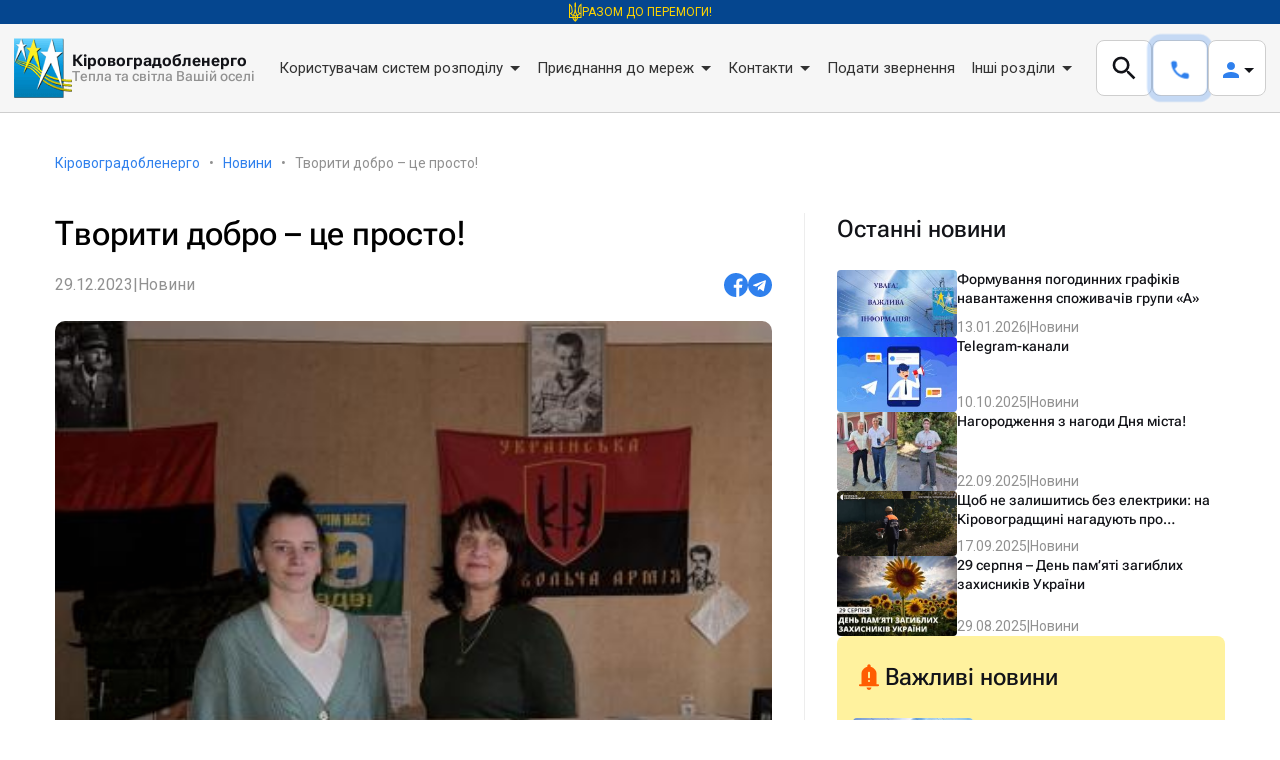

--- FILE ---
content_type: text/html; charset=UTF-8
request_url: https://kiroe.com.ua/news/tvoriti-dobro--tse-prosto
body_size: 23230
content:
<!DOCTYPE html>
<html lang="uk"  prefix="og: http://ogp.me/ns#">

<head>
    
    <base href="https://kiroe.com.ua/">

    
        <script>
        ut_tracker = {
            start: function(name) {
                performance.mark(name + ':start');
            },
            end: function(name) {
                performance.mark(name + ':end');
                performance.measure(name, name + ':start', name + ':end');
                console.log(name + ' duration: ' + performance.getEntriesByName(name)[0].duration);
            }
        }
    </script>

    <!-- Google tag (gtag.js) -->
    <script async src="https://www.googletagmanager.com/gtag/js?id=G-TBMNBHNBGY"></script>
    <script> window.dataLayer = window.dataLayer || [];
        function gtag(){
            dataLayer.push(arguments);
        }
        gtag('js', new Date());
        gtag('config', 'G-TBMNBHNBGY');
    </script>

<!-- Global site tag (gtag.js) - Google Analytics -->










<title>Творити добро – це просто!</title>


<meta charset="UTF-8">


    <meta name="description" content="Здавалося б, творити добро й робити добрі справи та вчинки простіше простого. Адже це не вимагає від людини жодних надприродних зусиль. Усього-на-всього необхідно лише слідувати за велінням свого серця і, роблячи щось хороше, думати про те, як приємно це буде для іншої людини. 
 
   
 
 За ініціативи профспілки ПрАТ Кіровоградобленерго дітям загиблих (померлих) Захисників та Захисниць України, завдяки співпраці з ГО &amp;laquo;ЄДИНА РОДИНА КРОПИВНИЧЧИНИ&amp;raquo;, були передані Різдвяно-Новорічні подарунки &quot;Мі" />

    <meta name="keywords" content="Творити добро – це просто!" />


    <meta name="robots" content="index,follow">

<meta name="viewport" content="width=device-width, initial-scale=1.0">







                        <meta property="og:url" content="https://kiroe.com.ua/news/tvoriti-dobro--tse-prosto">
                <meta property="og:type" content="article">
    <meta property="og:title" content="Творити добро – це просто!">
            <meta property="og:image" content="https://kiroe.com.ua/files/blog_resized/414461734_811830300749210_3490840219109988482_n.400x300.jpg">
        <link rel="image_src" href="https://kiroe.com.ua/files/blog_resized/414461734_811830300749210_3490840219109988482_n.400x300.jpg">
        <meta property="og:description" content=' За ініціативи профспілки ПрАТ Кіровоградобленерго дітям загиблих (померлих) Захисників та Захисниць України, завдяки співпраці з ГО &amp;laquo;ЄДИНА РОДИНА КРОПИВНИЧЧИНИ&amp;raquo;, були передані Різдвяно-Новорічні подарунки &quot;Мішечок бажань&quot;.&amp;nbsp; '>
    
    <meta name="twitter:card" content="summary">
    <meta name="twitter:title" content="Творити добро – це просто!">
    <meta name="twitter:description" content=" За ініціативи профспілки ПрАТ Кіровоградобленерго дітям загиблих (померлих) Захисників та Захисниць України, завдяки співпраці з ГО &amp;laquo;ЄДИНА РОДИНА КРОПИВНИЧЧИНИ&amp;raquo;, були передані Різдвяно-Новорічні подарунки &quot;Мішечок бажань&quot;.&amp;nbsp; ">
    <meta name="twitter:image" content="https://kiroe.com.ua/files/blog_resized/414461734_811830300749210_3490840219109988482_n.400x300.jpg">


                        <link rel="canonical" href="https://kiroe.com.ua/news/tvoriti-dobro--tse-prosto">
            

            <link rel="alternate" hreflang="x-default" href="https://kiroe.com.ua/news/tvoriti-dobro--tse-prosto">
    
<link href="https://fonts.googleapis.com/css?family=Roboto&display=swap" rel="stylesheet">

<script>ut_tracker.start('render:recaptcha');</script>
    <script src="https://www.google.com/recaptcha/api.js?render=6LdRwRUqAAAAAAEA13aNX8kiZe6bcvk_DOwUTyJy"></script>
    <script>
        grecaptcha.ready(function () {
                            var recaptcha_action = 'product';
            
            var all_captches = document.getElementsByClassName('fn_recaptchav3');
            grecaptcha.execute('6LdRwRUqAAAAAAEA13aNX8kiZe6bcvk_DOwUTyJy', { action: recaptcha_action })
                .then(function (token) {
                    for (var i=0; i<all_captches.length; i++) {
                        all_captches[i].getElementsByClassName('fn_recaptcha_token')[0].value = token;
                    }
                });
        });
    </script>
<script>ut_tracker.end('render:recaptcha');</script>



    
    <meta name="google-site-verification" content="-tdqiLXZ3EiRHZl2IQkdCpDGptTfngxgzopoD_qXck8">

    
    <link href="design/oblenergo1311/images/favicon.png" type="image/x-icon" rel="icon">
    <link href="design/oblenergo1311/images/favicon.png" type="image/x-icon" rel="shortcut icon">

    
    <script>
        ut_tracker.start('parsing:page');
    </script>
    <script>
        ut_tracker.start('parsing:head:js');
    </script>
    <script
            src="design/oblenergo1311/js/jquery-3.3.1.min.js?v=000582">

    </script>

    
    <script
            src="design/oblenergo1311/js/snowfall.jquery.min.js?v=000582">

    </script>

    
    <script src="https://cdn.jsdelivr.net/npm/select2@4.0.13/dist/js/select2.min.js"></script>

    
        
    <script
            src="design/oblenergo1311/js/slick.min.js?v=000582">

    </script>
    
    <script
            src="design/oblenergo1311/js/print.min.js?v=000582">

    </script>
    
    <script
            src="design/oblenergo1311/js/jquery.mark.min.js?v=000582">

    </script>

    
    <script
            src="design/oblenergo1311/js/jquery.matchHeight-min.js?v=000582">

    </script>
    <script>
        ut_tracker.end('parsing:head:js');
    </script>

    
    <script>
        ut_tracker.start('parsing:head:fonts');
    </script>

    <script>
        ut_tracker.end('parsing:head:fonts');
    </script>

    
    <script>
        ut_tracker.start('parsing:head:css');
    </script>
    <link href="design/oblenergo1311/css/kiroe_grid.css?v=000582"
          rel="stylesheet">
    <link href="design/oblenergo1311/css/libs.css?v=000582" rel="stylesheet">
    <link href="design/oblenergo1311/css/style.css?v=1769498121" rel="stylesheet">
                        <link href="design/oblenergo1311/modules/faqpage/css/faq.css?v=000582" rel="stylesheet">
            
    <link href="design/oblenergo1311/css/responsive.css?v=1769498121" rel="stylesheet">

    
    
    
    
    
    
    


    <link href="design/oblenergo1311/css/animate.css?v=000582"
          rel="stylesheet">
    <link href="design/oblenergo1311/css/kiroe_commons.css?v=000582"
          rel="stylesheet">
                <link href="design/oblenergo1311/css/kiroe_post.css?v=000582"
              rel="stylesheet">
        <link href="design/oblenergo1311/css/kiroe_responsive.css?v=000582"
          rel="stylesheet">
    

    <link href="https://cdn.jsdelivr.net/npm/select2@4.0.13/dist/css/select2.min.css" rel="stylesheet">

    <script>
        ut_tracker.end('parsing:head:css');
    </script>

    
    <script src="design/oblenergo1311/js/wow.min.js"></script>
    <script>
        new WOW({
            mobile: false,
        }).init();
    </script>

</head>

<body>


<header class="d-flex flex-column kiroe_header">
    <div class="d-flex align-items-center justify-content-center kiroe_header-notify">
        <div class="d-flex align-items-center kiroe_header-notify_item" data-language="kiroe_header_notify">
            




















    <svg xmlns="http://www.w3.org/2000/svg" width="13" height="20" fill="none"><path fill="#FFD500" d="M6.25.05a2.91 2.91 0 0 0-.774 1.971c.028 1.66.24 3.318.258 4.975.038 1.547-.443 3-1.03 4.418-.194.392-.405.775-.616 1.159l-.62-.12c-.56-.108-.923-.632-.811-1.17a1.025 1.025 0 0 1 1.009-.802l.226.024-.505-4.06C3.223 4.639 2.255 3.052.83 2.022a6.537 6.537 0 0 0-.774-.482v14.413H3.51a5.44 5.44 0 0 0 2.115 3.333c.258.171.474.397.63.66a2.03 2.03 0 0 1 .63-.66 5.445 5.445 0 0 0 2.114-3.333h3.454V1.54a6.53 6.53 0 0 0-.774.482c-1.426 1.031-2.392 2.617-2.557 4.423l-.505 4.06.226-.024c.48.002.912.33 1.01.801.11.539-.253 1.062-.812 1.17l-.62.12c-.21-.383-.422-.766-.617-1.158-.586-1.417-1.068-2.87-1.03-4.418.02-1.662.23-3.318.259-4.975 0-.756-.293-1.443-.775-1.971H6.25ZM1.085 3.617a5.098 5.098 0 0 1 1.25 2.733l.413 3.348c-.53.254-.93.72-1.081 1.283H1.08V3.618l.004-.001Zm10.33 0v7.363h-.584a2.013 2.013 0 0 0-1.082-1.283l.413-3.348a5.12 5.12 0 0 1 1.25-2.734l.004.002ZM6.25 10.348c.278.874.66 1.707 1.134 2.477a2.325 2.325 0 0 0-1.134.734 2.332 2.332 0 0 0-1.133-.735c.474-.771.856-1.602 1.133-2.476Zm-5.165 1.63h.585c.185.686.742 1.229 1.447 1.418l.496.109c-.133.464-.206.95-.206 1.458H1.083v-2.985h.002Zm9.747 0h.585v2.984H9.093c0-.504-.073-.993-.206-1.457l.497-.11a2.029 2.029 0 0 0 1.446-1.418h.002Zm-6.209 1.755c.627.085 1.11.602 1.11 1.229H4.442c0-.427.065-.838.181-1.229Zm3.253 0c.116.39.182.801.182 1.229H6.766c0-.628.483-1.143 1.11-1.229ZM4.56 15.957h1.174v2.095a4.467 4.467 0 0 1-1.174-2.095Zm2.207 0H7.94a4.427 4.427 0 0 1-1.174 2.095v-2.095Z"/></svg>

            <span>Разом до перемоги!</span>
        </div>
    </div>
    <div class="d-flex align-items-center justify-content-between kiroe_header-nav">
        <div class="d-flex justify-content-start kiroe_header-nav_side">
            <a class="d-flex align-items-center kiroe_header-logo"
                href="">
                <div class="d-flex align-items-center justify-content-center kiroe_header-logo_image">
                    <img src="design/oblenergo1311/images/logo.png" alt="ПрАТ Кіровоградобленерго - офіційний сайт">
                </div>
                <div class="d-flex flex-column kiroe_header-logo_tagline">
                    <span data-language="site_name">Кіровоградобленерго</span>
                    <span data-language="site_tagline">Тепла та світла Вашій оселі</span>
                </div>
            </a>
        </div>
        <div class="kiroe_header-nav_menu">
            <div class="d-flex justify-content-between mobile_menu_header">
                <a class="d-flex align-items-center kiroe_header-logo"
                    href="">
                    <div class="d-flex align-items-center justify-content-center kiroe_header-logo_image">
                        <img src="design/oblenergo1311/images/logo.png" alt="ПрАТ Кіровоградобленерго - офіційний сайт">
                    </div>
                    <div class="d-flex flex-column kiroe_header-logo_tagline">
                        <span data-language="site_name">Кіровоградобленерго</span>
                        <span data-language="site_tagline">Тепла та світла Вашій оселі</span>
                    </div>
                </a>
                <div class="d-flex align-items-center justify-content-center mobile_menu_header_close fn_toggle_menu">
                    




















    <svg xmlns="http://www.w3.org/2000/svg" width="24" height="24" fill="none" viewBox="0 0 24 24"><path fill="currentColor" d="M12 13.05 6.75 18.3a.72.72 0 0 1-.525.225.72.72 0 0 1-.525-.225.72.72 0 0 1-.225-.525c0-.2.075-.375.225-.525L10.95 12 5.7 6.75a.72.72 0 0 1-.225-.525c0-.2.075-.375.225-.525a.72.72 0 0 1 .525-.225c.2 0 .375.075.525.225L12 10.95l5.25-5.25a.72.72 0 0 1 .525-.225c.2 0 .375.075.525.225a.72.72 0 0 1 .225.525.72.72 0 0 1-.225.525L13.05 12l5.25 5.25a.72.72 0 0 1 .225.525.72.72 0 0 1-.225.525.72.72 0 0 1-.525.225.72.72 0 0 1-.525-.225L12 13.05Z"/></svg>

                </div>
            </div>
            <div class="d-flex align-items-center kiroe_header-informers">
                <div
                    class="d-flex align-items-center justify-content-center kiroe_header-informer_item kiroe_transition kiroe_pointer kiroe_border kiroe_border-8 kiroe_border-light_gray kiroe_scale fn_search_toggle">
                    




















    <svg xmlns="http://www.w3.org/2000/svg" width="24" height="24" fill="none" viewBox="0 0 24 24"><path fill="currentColor" d="M16.895 14.94h-1.03l-.365-.352a8.436 8.436 0 0 0 2.047-5.514A8.473 8.473 0 0 0 9.073.6 8.473 8.473 0 0 0 .6 9.074a8.473 8.473 0 0 0 8.473 8.473c2.099 0 4.028-.77 5.514-2.047l.352.365v1.03l6.518 6.505 1.943-1.942-6.505-6.518Zm-7.822 0a5.858 5.858 0 0 1-5.866-5.866 5.858 5.858 0 0 1 5.866-5.867 5.858 5.858 0 0 1 5.866 5.867 5.858 5.858 0 0 1-5.866 5.866Z"/></svg>

                </div>

                <div class="kiroe_relative kiroe_header-informer_wrapper">
                    <div
                        class="d-flex flex-column kiroe_transition kiroe_pointer kiroe_border kiroe_border-8 kiroe_border-light_gray kiroe_header-user_informer">
                        <div class="d-flex align-items-center kiroe_header-user_informer_item fn_toggle_user_wrapper">
                            




















    <svg xmlns="http://www.w3.org/2000/svg" width="24" height="24" fill="none" viewBox="0 0 24 24"><path fill="#2F80ED" d="M12 12c2.21 0 4-1.79 4-4s-1.79-4-4-4-4 1.79-4 4 1.79 4 4 4Zm0 2c-2.67 0-8 1.34-8 4v2h16v-2c0-2.66-5.33-4-8-4Z"/></svg>

                            <div class="d-flex flex-column kiroe_header-user_informer_item_desc">
                                <span class="kiroe_header-user_informer_item_ttl"
                                    data-language="kiroe_login">Увійти</span>
                                <span data-language="kiroe_user_informer">Особистий кабінет</span>
                            </div>
                            <div class="d-flex align-items-center justify-content-ceter kiroe_transition dropdown_icon">
                                




















    <svg width="12" height="24" viewBox="0 0 12 24" fill="none" xmlns="http://www.w3.org/2000/svg"><path fill-rule="evenodd" clip-rule="evenodd" d="M1 10L6 15L11 10H1Z" fill="currentColor"/></svg>

                            </div>
                        </div>
                        <div class="kiroe_header-user_informer_dropdown">
                            <div class="d-flex flex-column kiroe_header-user_informer_list">
                                <a class="link_hover" href="https://ok.kiroe.com.ua/company"
                                    data-language="kiroe_legal_consumer" target="blank"
                                    rel="_nofollow">Для споживача</a>
                                <a class="link_hover" href="https://ok.kiroe.com.ua/home"
                                    data-language="kiroe_household_consumer" target="_blank"
                                    rel="nofollow">Для дому</a>
                            </div>
                        </div>
                    </div>
                </div>
            </div>
                <div class="menu_group menu_group_kiroe_header">
        
                                                    <ul class="fn_menu_list menu_list menu_list_1">
                                                                                                                    <li class="menu_item menu_item_1">
                                <span                                    class="menu_link fn_menu_eventer"                                     >
                                    <span>Користувачам систем розподілу</span>
                                                                            <div class="d-flex align-items-center justify-content-center menu_eventer">
                                            




















    <svg width="12" height="24" viewBox="0 0 12 24" fill="none" xmlns="http://www.w3.org/2000/svg"><path fill-rule="evenodd" clip-rule="evenodd" d="M1 10L6 15L11 10H1Z" fill="currentColor"/></svg>

                                        </div>
                                                                    </span>
                                                                                <div class="kiroe_submenu_wrapper">
                                <ul class="fn_menu_list menu_list menu_list_2">
                                                                        <li class="menu_item menu_item_2">
                                <span                                    class="menu_link"                                     >
                                    <span>Показники та стандарти</span>
                                                                            <div class="d-flex align-items-center justify-content-center menu_eventer">
                                            




















    <svg width="12" height="24" viewBox="0 0 12 24" fill="none" xmlns="http://www.w3.org/2000/svg"><path fill-rule="evenodd" clip-rule="evenodd" d="M1 10L6 15L11 10H1Z" fill="currentColor"/></svg>

                                        </div>
                                                                    </span>
                                                                            <ul class="fn_menu_list menu_list menu_list_3">
                                                                        <li class="menu_item menu_item_3">
                                <a                                    class="menu_link"                                     href="pokazniki-yakosti-elektroenergii"                                     >
                                    <span>Показники якості електроенергії</span>
                                                                    </a>
                                                    
                            </li>
                                                                                                <li class="menu_item menu_item_3">
                                <a                                    class="menu_link"                                     href="standarti-yakosti-nadannya-poslug"                                     >
                                    <span>Стандарти якості надання послуг</span>
                                                                    </a>
                                                    
                            </li>
                                                            </ul>
                                    
                            </li>
                                                                                                <li class="menu_item menu_item_2">
                                <span                                    class="menu_link"                                     >
                                    <span>Публічні договори про надання послуг з розподілу</span>
                                                                            <div class="d-flex align-items-center justify-content-center menu_eventer">
                                            




















    <svg width="12" height="24" viewBox="0 0 12 24" fill="none" xmlns="http://www.w3.org/2000/svg"><path fill-rule="evenodd" clip-rule="evenodd" d="M1 10L6 15L11 10H1Z" fill="currentColor"/></svg>

                                        </div>
                                                                    </span>
                                                                            <ul class="fn_menu_list menu_list menu_list_3">
                                                                        <li class="menu_item menu_item_3">
                                <a                                    class="menu_link"                                     href="spozhivachu"                                     >
                                    <span>Договір споживача про надання послуг з розподілу</span>
                                                                    </a>
                                                    
                            </li>
                                                                                                <li class="menu_item menu_item_3">
                                <a                                    class="menu_link"                                     href="supplier-agreement"                                     >
                                    <span>Договір постачальника про надання послуг з розподілу</span>
                                                                    </a>
                                                    
                            </li>
                                                                                                <li class="menu_item menu_item_3">
                                <a                                    class="menu_link"                                     href="dogovir-virobnika-pro-nadannya-poslug-z-rozpodilu-elektrichnoi-energii"                                     >
                                    <span>Договір виробника про надання послуг з розподілу електричної енергії</span>
                                                                    </a>
                                                    
                            </li>
                                                                                                <li class="menu_item menu_item_3">
                                <a                                    class="menu_link"                                     href="suppliers-register"                                     >
                                    <span>Реєстр постачальників, які мають доступ до мереж Товариства</span>
                                                                    </a>
                                                    
                            </li>
                                                            </ul>
                                    
                            </li>
                                                                                                <li class="menu_item menu_item_2">
                                <span                                    class="menu_link"                                     >
                                    <span>Загальні питання</span>
                                                                            <div class="d-flex align-items-center justify-content-center menu_eventer">
                                            




















    <svg width="12" height="24" viewBox="0 0 12 24" fill="none" xmlns="http://www.w3.org/2000/svg"><path fill-rule="evenodd" clip-rule="evenodd" d="M1 10L6 15L11 10H1Z" fill="currentColor"/></svg>

                                        </div>
                                                                    </span>
                                                                            <ul class="fn_menu_list menu_list menu_list_3">
                                                                        <li class="menu_item menu_item_3">
                                <a                                    class="menu_link"                                     href="normativna-baza"                                     >
                                    <span>Нормативна база</span>
                                                                    </a>
                                                    
                            </li>
                                                                                                <li class="menu_item menu_item_3">
                                <a                                    class="menu_link"                                     href="zapit-na-publichnu-informatsiyu"                                     >
                                    <span>Запит на публічну інформацію</span>
                                                                    </a>
                                                    
                            </li>
                                                                                                <li class="menu_item menu_item_3">
                                <a                                    class="menu_link"                                     href="rozglyad-zvernen"                                     >
                                    <span>Розгляд звернень</span>
                                                                    </a>
                                                    
                            </li>
                                                                                                <li class="menu_item menu_item_3">
                                <a                                    class="menu_link"                                     href="prava-spozhivacha"                                     >
                                    <span>Права споживача</span>
                                                                    </a>
                                                    
                            </li>
                                                            </ul>
                                    
                            </li>
                                                                                                <li class="menu_item menu_item_2">
                                <span                                    class="menu_link"                                     >
                                    <span>Додаткові послуги</span>
                                                                            <div class="d-flex align-items-center justify-content-center menu_eventer">
                                            




















    <svg width="12" height="24" viewBox="0 0 12 24" fill="none" xmlns="http://www.w3.org/2000/svg"><path fill-rule="evenodd" clip-rule="evenodd" d="M1 10L6 15L11 10H1Z" fill="currentColor"/></svg>

                                        </div>
                                                                    </span>
                                                                            <ul class="fn_menu_list menu_list menu_list_3">
                                                                        <li class="menu_item menu_item_3">
                                <a                                    class="menu_link"                                     href="poslugi-komertsijnogo-obliku"                                     >
                                    <span>Послуги комерційного обліку</span>
                                                                    </a>
                                                    
                            </li>
                                                                                                <li class="menu_item menu_item_3">
                                <a                                    class="menu_link"                                     href="dodatkovi-platni-poslugi-scho-dodayutsya-do-publichnogo-dogovoru"                                     >
                                    <span>Додаткові платі послуги, що додаються до публічного договору</span>
                                                                    </a>
                                                    
                            </li>
                                                            </ul>
                                    
                            </li>
                                                                                                <li class="menu_item menu_item_2">
                                <a                                    class="menu_link"                                     href="peredacha-pokaziv-lichilnika"                                     >
                                    <span>Передати покази лічильника індивідуального побутового споживача</span>
                                                                    </a>
                                                    
                            </li>
                                                                                                <li class="menu_item menu_item_2">
                                <a                                    class="menu_link"                                     href="tarifi"                                     >
                                    <span>Тарифи</span>
                                                                    </a>
                                                    
                            </li>
                                                                                                <li class="menu_item menu_item_2">
                                <a                                    class="menu_link"                                     href="vstanovlennya-generuyuchih-ustanovok-z-mozhlivistyu-vidpusku-v-merezhu"                                     >
                                    <span>Встановлення генеруючих установок з можливістю відпуску в мережу</span>
                                                                    </a>
                                                    
                            </li>
                                                                                                <li class="menu_item menu_item_2">
                                <a                                    class="menu_link"                                     href="energy"                                     >
                                    <span>Графіки обмежень, аварійних і погодинних відключень</span>
                                                                    </a>
                                                    
                            </li>
                                                                                                <li class="menu_item menu_item_2">
                                <a                                    class="menu_link"                                     href="elektroopalyuvalni-ustanovki"                                     >
                                    <span>Електроопалювальні установки</span>
                                                                    </a>
                                                    
                            </li>
                                                                                                <li class="menu_item menu_item_2">
                                <a                                    class="menu_link"                                     href="vlasnikam-tehnichnih-zasobiv-telekomunikatsij2"                                     >
                                    <span>Власникам технічних засобів телекомунікацій</span>
                                                                    </a>
                                                    
                            </li>
                                                            </ul>
                                    </div>
                                    
                            </li>
                                                                                                <li class="menu_item menu_item_1">
                                <span                                    class="menu_link fn_menu_eventer"                                     >
                                    <span>Приєднання до мереж</span>
                                                                            <div class="d-flex align-items-center justify-content-center menu_eventer">
                                            




















    <svg width="12" height="24" viewBox="0 0 12 24" fill="none" xmlns="http://www.w3.org/2000/svg"><path fill-rule="evenodd" clip-rule="evenodd" d="M1 10L6 15L11 10H1Z" fill="currentColor"/></svg>

                                        </div>
                                                                    </span>
                                                                                <div class="kiroe_submenu_wrapper">
                                <ul class="fn_menu_list menu_list menu_list_2">
                                                                        <li class="menu_item menu_item_2">
                                <a                                    class="menu_link"                                     href="peculiarities-of-applying-procedure-for-temporary-accession"                                     >
                                    <span>Застосування з 01.01.2024р. Порядку тимчасового приєднання</span>
                                                                    </a>
                                                    
                            </li>
                                                                                                <li class="menu_item menu_item_2">
                                <a                                    class="menu_link"                                     href="description-procedure-for-obtaining-connection-service"                                     >
                                    <span>Опис процедури отримання послуги з приєднання згідно з вимогами Кодексу систем розподілу</span>
                                                                    </a>
                                                    
                            </li>
                                                                                                <li class="menu_item menu_item_2">
                                <a                                    class="menu_link"                                     href="adresi-teritorialnih-tsentriv-obslugovuvannya"                                     >
                                    <span>Адреси територіальних центрів обслуговування</span>
                                                                    </a>
                                                    
                            </li>
                                                                                                <li class="menu_item menu_item_2">
                                <a                                    class="menu_link"                                     href="poryadok-rozrahunku-vartosti-poslugi-formi-zayav-ta-dogovoriv"                                     >
                                    <span>Порядок розрахунку вартості послуги, форми заяв та договорів</span>
                                                                    </a>
                                                    
                            </li>
                                                                                                                                            <li class="menu_item menu_item_2">
                                <a                                    class="menu_link"                                     href="client"                                     >
                                    <span>Особистий кабінет замовника</span>
                                                                    </a>
                                                    
                            </li>
                                                                                                <li class="menu_item menu_item_2">
                                <a                                    class="menu_link"                                     href="kalkulyator-onlajn"                                     >
                                    <span>Онлайн калькулятор</span>
                                                                    </a>
                                                    
                            </li>
                                                                                                <li class="menu_item menu_item_2">
                                <a                                    class="menu_link"                                     href="normativno-pravovi-akti"                                     >
                                    <span>Нормативно-правові акти</span>
                                                                    </a>
                                                    
                            </li>
                                                                                                <li class="menu_item menu_item_2">
                                <a                                    class="menu_link"                                     href="rozyasnennya-regulyatora-z-pitan-nadannya-poslug-z-priednannya"                                     >
                                    <span>Роз&#039;яснення регулятора з питань надання послуг з приєднання</span>
                                                                    </a>
                                                    
                            </li>
                                                                                                <li class="menu_item menu_item_2">
                                <a                                    class="menu_link"                                     href="informatsiya-scho-pidlyagae-oprilyudnennyu"                                     >
                                    <span>Інформація, що підлягає оприлюдненню</span>
                                                                    </a>
                                                    
                            </li>
                                                            </ul>
                                    </div>
                                    
                            </li>
                                                                                                <li class="menu_item menu_item_1">
                                <span                                    class="menu_link fn_menu_eventer"                                     >
                                    <span>Контакти</span>
                                                                            <div class="d-flex align-items-center justify-content-center menu_eventer">
                                            




















    <svg width="12" height="24" viewBox="0 0 12 24" fill="none" xmlns="http://www.w3.org/2000/svg"><path fill-rule="evenodd" clip-rule="evenodd" d="M1 10L6 15L11 10H1Z" fill="currentColor"/></svg>

                                        </div>
                                                                    </span>
                                                                                <div class="kiroe_submenu_wrapper">
                                <ul class="fn_menu_list menu_list menu_list_2">
                                                                        <li class="menu_item menu_item_2">
                                <a                                    class="menu_link"                                     href="korisni-posilannya"                                     >
                                    <span>Корисні посилання</span>
                                                                    </a>
                                                    
                            </li>
                                                                                                <li class="menu_item menu_item_2">
                                <a                                    class="menu_link"                                     href="kol-tsentr"                                     >
                                    <span>Кол-центр</span>
                                                                    </a>
                                                    
                            </li>
                                                                                                <li class="menu_item menu_item_2">
                                <a                                    class="menu_link"                                     href="complaints"                                     >
                                    <span>Центр розгляду скарг</span>
                                                                    </a>
                                                    
                            </li>
                                                                                                <li class="menu_item menu_item_2">
                                <a                                    class="menu_link"                                     href="elektrichni-merezhi"                                     >
                                    <span>Електричні мережі</span>
                                                                    </a>
                                                    
                            </li>
                                                            </ul>
                                    </div>
                                    
                            </li>
                                                                                                <li class="menu_item menu_item_1">
                                <a                                    class="menu_link"                                     href="complaints-center"                                     >
                                    <span>Подати звернення</span>
                                                                    </a>
                                                    
                            </li>
                                                                                                <li class="menu_item menu_item_1">
                                <span                                    class="menu_link fn_menu_eventer"                                     >
                                    <span>Інші розділи</span>
                                                                            <div class="d-flex align-items-center justify-content-center menu_eventer">
                                            




















    <svg width="12" height="24" viewBox="0 0 12 24" fill="none" xmlns="http://www.w3.org/2000/svg"><path fill-rule="evenodd" clip-rule="evenodd" d="M1 10L6 15L11 10H1Z" fill="currentColor"/></svg>

                                        </div>
                                                                    </span>
                                                                                <div class="kiroe_submenu_wrapper">
                                <ul class="fn_menu_list menu_list menu_list_2">
                                                                        <li class="menu_item menu_item_2">
                                <a                                    class="menu_link"                                     href="vakansii"                                     >
                                    <span>Вакансії</span>
                                                                    </a>
                                                    
                            </li>
                                                                                                                                            <li class="menu_item menu_item_2">
                                <a                                    class="menu_link"                                     href="elektrobezpeka"                                     >
                                    <span>Електробезпека</span>
                                                                    </a>
                                                    
                            </li>
                                                                                                <li class="menu_item menu_item_2">
                                <a                                    class="menu_link"                                     href="dlya-aktsioneriv-ta-stejkholderiv"                                     >
                                    <span>Для акціонерів та стейкхолдерів</span>
                                                                    </a>
                                                    
                            </li>
                                                                                                <li class="menu_item menu_item_2">
                                <a                                    class="menu_link"                                     href="antikoruptsijna-programa"                                     >
                                    <span>Антикорупційна програма</span>
                                                                    </a>
                                                    
                            </li>
                                                                                                <li class="menu_item menu_item_2">
                                <a                                    class="menu_link"                                     href="normativna-baza"                                     >
                                    <span>Нормативна база</span>
                                                                    </a>
                                                    
                            </li>
                                                                                                <li class="menu_item menu_item_2">
                                <a                                    class="menu_link"                                     href="energoefektivnist"                                     >
                                    <span>Енергоефективність</span>
                                                                    </a>
                                                    
                            </li>
                                                                                                <li class="menu_item menu_item_2">
                                <a                                    class="menu_link"                                     href="publichni-zakupivli"                                     >
                                    <span>Публічні закупівлі</span>
                                                                    </a>
                                                    
                            </li>
                                                                                                <li class="menu_item menu_item_2">
                                <span                                    class="menu_link"                                     >
                                    <span>Прес-центр</span>
                                                                            <div class="d-flex align-items-center justify-content-center menu_eventer">
                                            




















    <svg width="12" height="24" viewBox="0 0 12 24" fill="none" xmlns="http://www.w3.org/2000/svg"><path fill-rule="evenodd" clip-rule="evenodd" d="M1 10L6 15L11 10H1Z" fill="currentColor"/></svg>

                                        </div>
                                                                    </span>
                                                                            <ul class="fn_menu_list menu_list menu_list_3">
                                                                        <li class="menu_item menu_item_3">
                                <a                                    class="menu_link"                                     href="news"                                     >
                                    <span>Новини</span>
                                                                    </a>
                                                    
                            </li>
                                                                                                <li class="menu_item menu_item_3">
                                <a                                    class="menu_link"                                     href="media"                                     >
                                    <span>Медіа</span>
                                                                    </a>
                                                    
                            </li>
                                                                                                <li class="menu_item menu_item_3">
                                <a                                    class="menu_link"                                     href="about-us"                                     >
                                    <span>ЗМІ про нас</span>
                                                                    </a>
                                                    
                            </li>
                                                            </ul>
                                    
                            </li>
                                                            </ul>
                                    </div>
                                    
                            </li>
                                                            </ul>
                                    
    </div>

        </div>
        
        <div class="d-flex justify-content-end kiroe_header-nav_side">
            <div class="d-flex align-items-center kiroe_header-informers">
                <div
                    class="d-flex align-items-center justify-content-center kiroe_header-informer_item kiroe_transition kiroe_pointer kiroe_border kiroe_border-8 kiroe_border-light_gray kiroe_scale fn_search_toggle">
                    




















    <svg xmlns="http://www.w3.org/2000/svg" width="24" height="24" fill="none" viewBox="0 0 24 24"><path fill="currentColor" d="M16.895 14.94h-1.03l-.365-.352a8.436 8.436 0 0 0 2.047-5.514A8.473 8.473 0 0 0 9.073.6 8.473 8.473 0 0 0 .6 9.074a8.473 8.473 0 0 0 8.473 8.473c2.099 0 4.028-.77 5.514-2.047l.352.365v1.03l6.518 6.505 1.943-1.942-6.505-6.518Zm-7.822 0a5.858 5.858 0 0 1-5.866-5.866 5.858 5.858 0 0 1 5.866-5.867 5.858 5.858 0 0 1 5.866 5.867 5.858 5.858 0 0 1-5.866 5.866Z"/></svg>

                </div>

                <div class="kiroe_relative kiroe_header-informer_wrapper kiroe_header-informer_wrapper_contacts">
                    <div
                        class="d-flex flex-column justify-content-center kiroe_transition kiroe_pointer kiroe_border kiroe_border-8 kiroe_border-light_gray kiroe_header-user_informer">
                        <div
                            class="d-flex align-items-center kiroe_header-user_informer_item fn_toggle_user_wrapper kiroe_contact_tab">
                            




















    <svg xmlns="http://www.w3.org/2000/svg" width="24" height="24" fill="none" viewBox="0 0 24 24"><path fill="currentColor" d="m19.204 15.25-2.54-.29a1.99 1.99 0 0 0-1.64.57l-1.84 1.84a15.045 15.045 0 0 1-6.59-6.59l1.85-1.85c.43-.43.64-1.03.57-1.64l-.29-2.52A2.001 2.001 0 0 0 6.734 3h-1.73c-1.13 0-2.07.94-2 2.07.53 8.54 7.36 15.36 15.89 15.89 1.13.07 2.07-.87 2.07-2v-1.73c.01-1.01-.75-1.86-1.76-1.98Z"/></svg>

                            <div class="d-flex flex-column kiroe_header-user_informer_item_desc">
                                <span class="kiroe_header-user_informer_item_ttl"
                                    data-language="kiroe_login">Кол-центр 24/7</span>
                                <a class="link_hover"
                                    href="tel:0800501148"
                                    data-language="kiroe_callcenter_phone_sidebar">0-800-501-148</a>
                            </div>
                            <div class="d-flex align-items-center justify-content-ceter kiroe_transition dropdown_icon">
                                




















    <svg width="12" height="24" viewBox="0 0 12 24" fill="none" xmlns="http://www.w3.org/2000/svg"><path fill-rule="evenodd" clip-rule="evenodd" d="M1 10L6 15L11 10H1Z" fill="currentColor"/></svg>

                            </div>
                        </div>
                        <div class="kiroe_header-user_informer_dropdown">
                            <div class="d-flex flex-column kiroe_header-user_informer_list">
                                <div class="d-flex kiroe_contact-item hidden_contact_phone">
                                    




















    <svg xmlns="http://www.w3.org/2000/svg" width="24" height="24" fill="none" viewBox="0 0 24 24"><path fill="currentColor" d="m19.204 15.25-2.54-.29a1.99 1.99 0 0 0-1.64.57l-1.84 1.84a15.045 15.045 0 0 1-6.59-6.59l1.85-1.85c.43-.43.64-1.03.57-1.64l-.29-2.52A2.001 2.001 0 0 0 6.734 3h-1.73c-1.13 0-2.07.94-2 2.07.53 8.54 7.36 15.36 15.89 15.89 1.13.07 2.07-.87 2.07-2v-1.73c.01-1.01-.75-1.86-1.76-1.98Z"/></svg>

                                    <div class="d-flex flex-column">
                                        <span class="kiroe_contact-tll"
                                            data-language="kiroe_callcenter_ttl">Кол-центр 24/7</span>
                                        <a class="link_hover"
                                            href="tel:0800501148"
                                            rel="nofollow"
                                            data-language="kiroe_mobile_phone_1">0-800-501-148</a>
                                    </div>
                                </div>
                                <div class="d-flex kiroe_contact-item">
                                    




















    <svg xmlns="http://www.w3.org/2000/svg" width="24" height="24" fill="none" viewBox="0 0 24 24"><path fill="currentColor" d="m19.204 15.25-2.54-.29a1.99 1.99 0 0 0-1.64.57l-1.84 1.84a15.045 15.045 0 0 1-6.59-6.59l1.85-1.85c.43-.43.64-1.03.57-1.64l-.29-2.52A2.001 2.001 0 0 0 6.734 3h-1.73c-1.13 0-2.07.94-2 2.07.53 8.54 7.36 15.36 15.89 15.89 1.13.07 2.07-.87 2.07-2v-1.73c.01-1.01-.75-1.86-1.76-1.98Z"/></svg>

                                    <div class="d-flex flex-column">
                                        <span class="kiroe_contact-tll"
                                            data-language="kiroe_mobile_phone_ttl">Мобільні телефони</span>
                                        <a class="link_hover"
                                            href="tel:0504888063"
                                            rel="nofollow"
                                            data-language="kiroe_mobile_phone_1">(050) 488-80-63</a>
                                        <a class="link_hover"
                                            href="tel:0675211570"
                                            rel="nofollow"
                                            data-language="kiroe_mobile_phone_2">(067) 521-15-70</a>
                                    </div>
                                </div>

                                <div class="d-flex kiroe_contact-item">
                                    




















    <svg xmlns="http://www.w3.org/2000/svg" width="24" height="24" fill="none" viewBox="0 0 24 24"><path fill="currentColor" d="M12.121 6.309c3.707.036 6.03-.195 6.343 3.914h4.52c0-6.365-5.55-7.223-10.98-7.223-5.43 0-10.982.858-10.982 7.223h4.486c.347-4.187 2.937-3.95 6.613-3.914ZM3.264 12.27c1.101 0 2.017.066 2.22-1.017.028-.147.044-.314.044-.507H1c0 1.611 1.014 1.524 2.264 1.524ZM18.493 10.746h-.043c0 .194.017.362.048.507.215.999 1.13.937 2.227.937 1.256 0 2.275.082 2.275-1.444h-4.507Z"/><path fill="currentColor" d="M16.2 9.651v-.64c0-.286-.33-.304-.737-.304h-.665c-.407 0-.737.018-.737.304v.98H9.354v-.98c0-.286-.33-.304-.737-.304h-.666c-.407 0-.736.018-.736.304V10.211c-1.073 1.114-4.582 5.857-4.71 6.431l.003 3.832c0 .354.288.642.641.642h17.117a.643.643 0 0 0 .642-.642v-3.851c-.127-.558-3.635-5.299-4.707-6.413V9.65Zm-7.078 7.507a.624.624 0 1 1 0-1.248.624.624 0 0 1 0 1.248Zm0-2.14a.624.624 0 1 1 0-1.247.624.624 0 0 1 0 1.247Zm0-2.139a.624.624 0 1 1 0-1.247.624.624 0 0 1 0 1.247Zm2.568 4.279a.624.624 0 1 1 0-1.248.624.624 0 0 1 0 1.248Zm0-2.14a.624.624 0 1 1 0-1.247.624.624 0 0 1 0 1.247Zm0-2.139a.624.624 0 1 1 0-1.247.624.624 0 0 1 0 1.247Zm2.567 4.279a.623.623 0 1 1 0-1.247.623.623 0 0 1 0 1.247Zm0-2.14a.623.623 0 1 1 0-1.247.623.623 0 0 1 0 1.247Zm0-2.139a.623.623 0 1 1 0-1.247.623.623 0 0 1 0 1.247Z"/></svg>

                                    <div class="d-flex flex-column">
                                        <span class="kiroe_contact-tll"
                                            data-language="kiroe_landline_phone_ttl">Стаціонарний телефон</span>
                                        <a class="link_hover"
                                            href="tel:0522356851"
                                            target="_blank" rel="nofollow"
                                            data-language="kiroe_landline_phone">(0522) 35-68-51</a>
                                    </div>
                                </div>

                                <div class="d-flex kiroe_contact-item">
                                    




















    <svg xmlns="http://www.w3.org/2000/svg" width="24" height="24" fill="none" viewBox="0 0 24 24"><path fill="currentColor" d="M21.985 6.435c0-.023.016-.045.015-.068l-6.104 5.881 6.096 5.693c.004-.04-.007-.082-.007-.123V6.435ZM14.965 13.152l-2.491 2.398a.65.65 0 0 1-.896.007L9.093 13.24l-6.136 5.915c.15.053.31.095.477.095H20.61c.249 0 .482-.076.685-.19l-6.33-5.909Z"/><path fill="currentColor" d="m12.014 14.182 9.314-8.973A1.412 1.412 0 0 0 20.61 5H3.433c-.342 0-.656.133-.9.336l9.481 8.846ZM2 6.652v11.165c0 .128.03.251.061.37l6.06-5.836L2 6.652Z"/></svg>

                                    <div class="d-flex flex-column">
                                        <span class="kiroe_contact-tll"
                                            data-language="kiroe_support_ttl">Підтримка онлайн</span>
                                        <a class="link_hover" href="/cdn-cgi/l/email-protection#91f2f0fdfdbcf2f4ffe5f4e3d1faf8e3fef4bff2fefcbfe4f0" data-language="kiroe_support_email"><span class="__cf_email__" data-cfemail="9af9fbf6f6b7f9fff4eeffe8daf1f3e8f5ffb4f9f5f7b4effb">[email&#160;protected]</span></a>
                                    </div>
                                </div>
                            </div>
                        </div>
                    </div>
                </div>

                <div class="kiroe_relative kiroe_header-informer_wrapper">
                    <div
                        class="d-flex flex-column justify-content-center kiroe_transition kiroe_pointer kiroe_border kiroe_border-8 kiroe_border-light_gray kiroe_header-user_informer">
                        <div class="d-flex align-items-center kiroe_header-user_informer_item fn_toggle_user_wrapper">
                            




















    <svg xmlns="http://www.w3.org/2000/svg" width="24" height="24" fill="none" viewBox="0 0 24 24"><path fill="#2F80ED" d="M12 12c2.21 0 4-1.79 4-4s-1.79-4-4-4-4 1.79-4 4 1.79 4 4 4Zm0 2c-2.67 0-8 1.34-8 4v2h16v-2c0-2.66-5.33-4-8-4Z"/></svg>

                            <div class="d-flex flex-column kiroe_header-user_informer_item_desc">
                                <span class="kiroe_header-user_informer_item_ttl"
                                    data-language="kiroe_login">Увійти</span>
                                <span data-language="kiroe_user_informer">Особистий кабінет</span>
                            </div>
                            <div class="d-flex align-items-center justify-content-ceter kiroe_transition dropdown_icon">
                                




















    <svg width="12" height="24" viewBox="0 0 12 24" fill="none" xmlns="http://www.w3.org/2000/svg"><path fill-rule="evenodd" clip-rule="evenodd" d="M1 10L6 15L11 10H1Z" fill="currentColor"/></svg>

                            </div>
                        </div>
                        <div class="kiroe_header-user_informer_dropdown">
                            <div class="d-flex flex-column kiroe_header-user_informer_list">
                                <a class="link_hover" href="https://ok.kiroe.com.ua/company"
                                    data-language="kiroe_legal_consumer" target="blank"
                                    rel="_nofollow">Для споживача</a>
                                <a class="link_hover" href="https://ok.kiroe.com.ua/home"
                                    data-language="kiroe_household_consumer" target="_blank"
                                    rel="nofollow">Для дому</a>
                            </div>
                        </div>
                    </div>
                </div>

                <div class="mobile_menu_btn-wrapper fn_toggle_menu">
                    




















    <svg xmlns="http://www.w3.org/2000/svg" width="32" height="32" fill="none"><path fill="#fff" d="M5.333 24a1.29 1.29 0 0 1-.95-.383 1.29 1.29 0 0 1-.383-.95c0-.378.128-.695.383-.95a1.29 1.29 0 0 1 .95-.384h21.334c.377 0 .694.128.95.384.255.255.383.572.383.95 0 .377-.128.694-.383.95a1.29 1.29 0 0 1-.95.383H5.333Zm0-6.667a1.29 1.29 0 0 1-.95-.383A1.29 1.29 0 0 1 4 16c0-.378.128-.694.383-.95a1.29 1.29 0 0 1 .95-.383h21.334c.377 0 .694.127.95.383.255.256.383.572.383.95s-.128.694-.383.95a1.29 1.29 0 0 1-.95.383H5.333Zm0-6.666a1.29 1.29 0 0 1-.95-.384A1.29 1.29 0 0 1 4 9.333c0-.377.128-.694.383-.95A1.29 1.29 0 0 1 5.333 8h21.334c.377 0 .694.128.95.383.255.256.383.573.383.95 0 .378-.128.695-.383.95a1.29 1.29 0 0 1-.95.384H5.333Z"/></svg>

                    <span data-language="mobile_menu_ttl">Меню</span>
                </div>
            </div>
        </div>
    </div>
    <div class="bg-nav_menu"></div>
</header>

<div class="search_wrapper_bg">
    <div class="d-flex flex-column align-items-center search_wrapper_inner">
        <div class="d-flex align-items-center justify-content-between search_ttl_wrapper">
            

            <div class="d-flex align-items-center search_close fn_search_toggle" data-language="close_search">
                




















    <svg xmlns="http://www.w3.org/2000/svg" width="24" height="24" fill="none" viewBox="0 0 24 24"><path fill="currentColor" d="M12 13.05 6.75 18.3a.72.72 0 0 1-.525.225.72.72 0 0 1-.525-.225.72.72 0 0 1-.225-.525c0-.2.075-.375.225-.525L10.95 12 5.7 6.75a.72.72 0 0 1-.225-.525c0-.2.075-.375.225-.525a.72.72 0 0 1 .525-.225c.2 0 .375.075.525.225L12 10.95l5.25-5.25a.72.72 0 0 1 .525-.225c.2 0 .375.075.525.225a.72.72 0 0 1 .225.525.72.72 0 0 1-.225.525L13.05 12l5.25 5.25a.72.72 0 0 1 .225.525.72.72 0 0 1-.225.525.72.72 0 0 1-.525.225.72.72 0 0 1-.525-.225L12 13.05Z"/></svg>

                <span>Закрити</span>
            </div>
        </div>

        <div class="search_text" data-language="search_text">
            Натисніть кнопку <span class="search_esc">Esc</span> для виходу з пошуку
        </div>
        <form id="fn_search" class="d-flex align-items-center search_wrapper" action="search">
            <div class="d-flex align-items-center search_icon">
                




















    <svg xmlns="http://www.w3.org/2000/svg" width="24" height="24" fill="none" viewBox="0 0 24 24"><path fill="currentColor" d="M16.895 14.94h-1.03l-.365-.352a8.436 8.436 0 0 0 2.047-5.514A8.473 8.473 0 0 0 9.073.6 8.473 8.473 0 0 0 .6 9.074a8.473 8.473 0 0 0 8.473 8.473c2.099 0 4.028-.77 5.514-2.047l.352.365v1.03l6.518 6.505 1.943-1.942-6.505-6.518Zm-7.822 0a5.858 5.858 0 0 1-5.866-5.866 5.858 5.858 0 0 1 5.866-5.867 5.858 5.858 0 0 1 5.866 5.867 5.858 5.858 0 0 1-5.866 5.866Z"/></svg>

            </div>
            <input class="fn_search search_input" type="text" name="keyword" value=""
                aria-label="search" data-language="index_search" placeholder="Пошук" />
            <button class="d-flex align-items-center justify-content-center search_btn" aria-label="search"
                type="submit" data-language="search_btn">
                <span>Пошук</span>
            </button>
        </form>
    </div>
</div>


<div id="fn_content" class="main">
    
            
                        <div class="breadcrumb_wrapper">
            <div class="container">
                    <ol class="breadcrumbs" itemscope itemtype="https://schema.org/BreadcrumbList">

        
        <li itemprop="itemListElement" itemscope="" itemtype="https://schema.org/ListItem">
            <a itemprop="item" href="https://kiroe.com.ua"
               data-language="breadcrumb_home">
                <span itemprop="name">Кіровоградобленерго</span>
            </a>
            <meta itemprop="position" content="1" />
        </li>

        
                                    <li itemprop="itemListElement" itemscope="" itemtype="https://schema.org/ListItem">
                    <a itemprop="item" href="news" data-language="breadcrumbs_blog">
                        <span itemprop="name">
                                                            Новини
                                                    </span>
                    </a>
                    <meta itemprop="position" content="2" />
                </li>
                <li itemprop="itemListElement" itemscope="" itemtype="https://schema.org/ListItem">
                    <span itemprop="name">Творити добро – це просто!</span>
                    <meta itemprop="position" content="3" />
                </li>
                        </ol>

            </div>
        </div>
        <div class="container">
            <div class="fn_ajax_content">
                

    
<div class="d-flex kiroe_post-wrapper">
    <div class="d-flex flex-column kiroe_post-main">
        <h1 class="h1">
            <span data-post="327">Творити добро – це просто!</span>
        </h1>

        <div class="d-flex align-items-center justify-content-between kiroe_post-header">
            <div class="d-flex align-items-center kiroe_post-data">
                <span>29.12.2023</span> |                                    <span>Новини</span>
                            </div>

            <div class="d-flex kiroe_social-likes">
                <a class="d-flex social_share facebook"
                    href="https://www.facebook.com/sharer/sharer.php?u=https://kiroe.com.ua/news/tvoriti-dobro--tse-prosto&quote=Творити добро – це просто!"
                    target="_blank" rel="nofollow noopener" title="Facebook"
                    data-language="share_link">




















    <svg xmlns="http://www.w3.org/2000/svg" width="24" height="24" fill="none" viewBox="0 0 24 24"><g clip-path="url(#a)"><path fill="#000" d="M13.935 23.844ZM14.175 23.803l-.144.025.144-.025ZM13.366 23.922ZM13.596 23.894ZM14.502 23.738ZM15.312 23.537l-.102.028.102-.028ZM15.067 23.604c-.037.01-.074.02-.111.028l.111-.029ZM14.746 23.684l-.118.026.118-.026ZM13.009 23.957Z"/><path fill="#2F80ED" d="M24 12c0-6.626-5.374-12-12-12S0 5.374 0 12s5.374 12 12 12l.21-.003v-9.341H9.634V11.65h2.578v-2.21c0-2.565 1.565-3.96 3.853-3.96 1.095 0 2.037.081 2.311.117v2.68h-1.577c-1.245 0-1.486.592-1.486 1.46v1.913h2.976l-.388 3.005h-2.588v8.88C20.328 22.098 24 17.477 24 12Z"/><path fill="#000" d="M12.793 23.973ZM12.41 23.992Z"/></g><defs><clipPath id="a"><path fill="#fff" d="M0 0h24v24H0z"/></clipPath></defs></svg>
</a>
                
                <a class="d-flex social_share telegram"
                    href="https://t.me/share/url?url=https://kiroe.com.ua/news/tvoriti-dobro--tse-prosto&text=Творити добро – це просто!"
                    target="_blank" rel="nofollow noopener" title="Telegram"
                    data-language="share_link">




















    <svg xmlns="http://www.w3.org/2000/svg" width="24" height="24" fill="none" viewBox="0 0 24 24"><g clip-path="url(#a)"><path fill="#2F80ED" d="M12 24c6.629 0 12-5.371 12-12S18.629 0 12 0 0 5.371 0 12s5.371 12 12 12ZM5.491 11.74l11.57-4.461c.537-.194 1.006.131.832.943l.001-.001-1.97 9.281c-.146.658-.537.818-1.084.508l-3-2.211-1.447 1.394c-.16.16-.295.295-.605.295l.213-3.053 5.56-5.023c.242-.213-.054-.333-.373-.121l-6.871 4.326-2.962-.924c-.643-.204-.657-.643.136-.953Z"/></g><defs><clipPath id="a"><path fill="#fff" d="M0 0h24v24H0z"/></clipPath></defs></svg>
</a>
            </div>
        </div>

        <div class="d-flex align-items-center justify-content-center kiroe_post-image lazy_bg_animation">
            <img class="lazy" data-src="https://kiroe.com.ua/files/blog_resized/414461734_811830300749210_3490840219109988482_n.860x480.jpg"
                src="/design/oblenergo1311/images/loading.svg" alt="Творити добро – це просто!"
                title="Творити добро – це просто!" />
        </div>

        <div class="kiroe_post-description">
            <div class="xdj266r x11i5rnm xat24cr x1mh8g0r x1vvkbs x126k92a">
<div dir="auto">Здавалося б, творити добро й робити добрі справи та вчинки простіше простого.&nbsp;Адже це не вимагає від людини жодних надприродних зусиль. Усього-на-всього необхідно лише слідувати за велінням свого серця і, роблячи щось хороше, думати про те, як приємно це буде для іншої людини.</div>
<div dir="auto">&nbsp;</div>
</div>
<div class="x11i5rnm xat24cr x1mh8g0r x1vvkbs xtlvy1s x126k92a">&nbsp;</div>
<div class="x11i5rnm xat24cr x1mh8g0r x1vvkbs xtlvy1s x126k92a">
<div dir="auto">За ініціативи профспілки ПрАТ Кіровоградобленерго дітям загиблих (померлих) Захисників та Захисниць України, завдяки співпраці з ГО &laquo;ЄДИНА РОДИНА КРОПИВНИЧЧИНИ&raquo;, були передані Різдвяно-Новорічні подарунки "Мішечок бажань". Разом з подарунками дітки отримали квитки на виставу "Таємниця старовинного годинника" в Кіровоградський Академічний обласний театр ляльок та на виставу "Мавка. 4-стихії" в Кіровоградську обласну філармонію.</div>
<div dir="auto">&nbsp;</div>
</div>
<div class="x11i5rnm xat24cr x1mh8g0r x1vvkbs xtlvy1s x126k92a">
<div dir="auto">Віримо в добро! Робимо добро!</div>
</div>
        </div>
    </div>

    <div class="d-flex flex-column kiroe_post-sidebar">
    
            <div class="d-flex flex-column kiroe_last_posts-wrapper">
            <div class="kiroe_last_posts-ttl" data-language="kiroe_last_post_ttl">
                <span>Останні новини</span>
            </div>

            <div class="d-flex flex-column kiroe_last_posts-list">
                                    <a class="d-flex kiroe_last_post-item" href="news/hourly-load-profiles-group-a">
                        <div class="d-flex align-items-center justify-content-center kiroe_last_post-image lazy_bg_animation">
                            <img class="lazy" data-src="https://kiroe.com.ua/files/blog_resized/hourly-load-profiles-group-a.240x120.jpg"
                                src="/design/oblenergo1311/images/loading.svg" alt="Формування погодинних графіків навантаження споживачів групи «А»"
                                title="Формування погодинних графіків навантаження споживачів групи «А»" />
                        </div>
                        <div class="d-flex flex-column kiroe_last_post-content">
                            <div class="kiroe_last_post-name">
                                <span>Формування погодинних графіків навантаження споживачів групи «А»</span>
                            </div>

                            <div class="d-flex align-items-center kiroe_last_post-info">
                                <span>13.01.2026</span> |                                                                    <span>Новини</span>
                                                            </div>
                        </div>
                    </a>
                                    <a class="d-flex kiroe_last_post-item" href="news/telegram-kanali">
                        <div class="d-flex align-items-center justify-content-center kiroe_last_post-image lazy_bg_animation">
                            <img class="lazy" data-src="https://kiroe.com.ua/files/blog_resized/telegram.240x120.jpg"
                                src="/design/oblenergo1311/images/loading.svg" alt="Telegram-канали "
                                title="Telegram-канали " />
                        </div>
                        <div class="d-flex flex-column kiroe_last_post-content">
                            <div class="kiroe_last_post-name">
                                <span>Telegram-канали </span>
                            </div>

                            <div class="d-flex align-items-center kiroe_last_post-info">
                                <span>10.10.2025</span> |                                                                    <span>Новини</span>
                                                            </div>
                        </div>
                    </a>
                                    <a class="d-flex kiroe_last_post-item" href="news/nagorodzhennya">
                        <div class="d-flex align-items-center justify-content-center kiroe_last_post-image lazy_bg_animation">
                            <img class="lazy" data-src="https://kiroe.com.ua/files/blog_resized/5375586247860417371.240x120.jpg"
                                src="/design/oblenergo1311/images/loading.svg" alt="Нагородження з нагоди Дня міста!"
                                title="Нагородження з нагоди Дня міста!" />
                        </div>
                        <div class="d-flex flex-column kiroe_last_post-content">
                            <div class="kiroe_last_post-name">
                                <span>Нагородження з нагоди Дня міста!</span>
                            </div>

                            <div class="d-flex align-items-center kiroe_last_post-info">
                                <span>22.09.2025</span> |                                                                    <span>Новини</span>
                                                            </div>
                        </div>
                    </a>
                                    <a class="d-flex kiroe_last_post-item" href="news/schob-ne-zalishitis-bez-elektriki-na-kirovogradschini-nagaduyut-pro-neobhidnist-obrizati-gilki">
                        <div class="d-flex align-items-center justify-content-center kiroe_last_post-image lazy_bg_animation">
                            <img class="lazy" data-src="https://kiroe.com.ua/files/blog_resized/obrizka-gilok.240x120.png"
                                src="/design/oblenergo1311/images/loading.svg" alt="Щоб не залишитись без електрики: на Кіровоградщині нагадують про необхідність обрізати гілки"
                                title="Щоб не залишитись без електрики: на Кіровоградщині нагадують про необхідність обрізати гілки" />
                        </div>
                        <div class="d-flex flex-column kiroe_last_post-content">
                            <div class="kiroe_last_post-name">
                                <span>Щоб не залишитись без електрики: на Кіровоградщині нагадують про необхідність обрізати гілки</span>
                            </div>

                            <div class="d-flex align-items-center kiroe_last_post-info">
                                <span>17.09.2025</span> |                                                                    <span>Новини</span>
                                                            </div>
                        </div>
                    </a>
                                    <a class="d-flex kiroe_last_post-item" href="news/29-serpnya--den-pamyati-zagiblih-zahisnikiv-ukraini">
                        <div class="d-flex align-items-center justify-content-center kiroe_last_post-image lazy_bg_animation">
                            <img class="lazy" data-src="https://kiroe.com.ua/files/blog_resized/7ced52b5fdc4361ad1da60555043f40a_xl.240x120.jpg"
                                src="/design/oblenergo1311/images/loading.svg" alt="29 серпня – День пам’яті загиблих захисників України"
                                title="29 серпня – День пам’яті загиблих захисників України" />
                        </div>
                        <div class="d-flex flex-column kiroe_last_post-content">
                            <div class="kiroe_last_post-name">
                                <span>29 серпня – День пам’яті загиблих захисників України</span>
                            </div>

                            <div class="d-flex align-items-center kiroe_last_post-info">
                                <span>29.08.2025</span> |                                                                    <span>Новини</span>
                                                            </div>
                        </div>
                    </a>
                            </div>
        </div>
    
    
            <div class="d-flex flex-column kiroe_last_posts-wrapper kiroe_fav_posts-wrapper">
            <div class="d-flex align-items-center kiroe_last_posts-ttl" data-language="kiroe_fav_post_ttl">
                




















    <svg xmlns="http://www.w3.org/2000/svg" width="32" height="32" fill="none" viewBox="0 0 32 32"><path fill="#FF5D02" d="M7 25.18a.967.967 0 0 1-.712-.288.968.968 0 0 1-.288-.713c0-.283.096-.52.288-.712A.968.968 0 0 1 7 23.18h1.41v-9.95c0-1.793.554-3.378 1.66-4.756 1.107-1.378 2.528-2.259 4.263-2.643V5c0-.463.162-.857.486-1.18a1.605 1.605 0 0 1 1.18-.487c.462 0 .856.162 1.18.486.325.324.488.718.488 1.18v.832c1.735.384 3.156 1.265 4.262 2.643 1.107 1.378 1.66 2.963 1.66 4.757v9.949H25c.283 0 .52.095.712.287.192.192.288.43.288.713s-.096.52-.288.712a.968.968 0 0 1-.712.287H7Zm8.998 3.743c-.664 0-1.23-.236-1.702-.708a2.323 2.323 0 0 1-.706-1.702h4.82c0 .665-.236 1.233-.708 1.704-.473.47-1.04.706-1.704.706ZM16 17.205a.967.967 0 0 0 .713-.287.969.969 0 0 0 .287-.713v-4.538a.968.968 0 0 0-.288-.713.968.968 0 0 0-.712-.287.967.967 0 0 0-.713.287.969.969 0 0 0-.287.713v4.538c0 .283.096.52.288.713.191.191.429.287.712.287Zm0 3.872c.305 0 .56-.103.767-.31.207-.206.31-.462.31-.767s-.103-.561-.31-.767a1.042 1.042 0 0 0-.767-.31c-.305 0-.56.103-.767.31-.207.206-.31.462-.31.767s.103.56.31.767c.206.207.462.31.767.31Z"/></svg>

                <span>Важливі новини</span>
            </div>

            <div class="d-flex flex-column kiroe_last_posts-list">
                                    <a class="d-flex kiroe_last_post-item" href="news/hourly-load-profiles-group-a">
                        <div class="d-flex align-items-center justify-content-center kiroe_last_post-image lazy_bg_animation">
                            <img class="lazy" data-src="https://kiroe.com.ua/files/blog_resized/hourly-load-profiles-group-a.240x120.jpg"
                                src="/design/oblenergo1311/images/loading.svg" alt="Формування погодинних графіків навантаження споживачів групи «А»"
                                title="Формування погодинних графіків навантаження споживачів групи «А»" />
                        </div>
                        <div class="d-flex flex-column kiroe_last_post-content">
                            <div class="kiroe_last_post-name">
                                <span>Формування погодинних графіків навантаження споживачів групи «А»</span>
                            </div>

                            <div class="d-flex align-items-center kiroe_last_post-info">
                                <span>13.01.2026</span> |                                                                    <span>Новини</span>
                                                            </div>
                        </div>
                    </a>
                                    <a class="d-flex kiroe_last_post-item" href="news/telegram-kanali">
                        <div class="d-flex align-items-center justify-content-center kiroe_last_post-image lazy_bg_animation">
                            <img class="lazy" data-src="https://kiroe.com.ua/files/blog_resized/telegram.240x120.jpg"
                                src="/design/oblenergo1311/images/loading.svg" alt="Telegram-канали "
                                title="Telegram-канали " />
                        </div>
                        <div class="d-flex flex-column kiroe_last_post-content">
                            <div class="kiroe_last_post-name">
                                <span>Telegram-канали </span>
                            </div>

                            <div class="d-flex align-items-center kiroe_last_post-info">
                                <span>10.10.2025</span> |                                                                    <span>Новини</span>
                                                            </div>
                        </div>
                    </a>
                                    <a class="d-flex kiroe_last_post-item" href="news/nagorodzhennya">
                        <div class="d-flex align-items-center justify-content-center kiroe_last_post-image lazy_bg_animation">
                            <img class="lazy" data-src="https://kiroe.com.ua/files/blog_resized/5375586247860417371.240x120.jpg"
                                src="/design/oblenergo1311/images/loading.svg" alt="Нагородження з нагоди Дня міста!"
                                title="Нагородження з нагоди Дня міста!" />
                        </div>
                        <div class="d-flex flex-column kiroe_last_post-content">
                            <div class="kiroe_last_post-name">
                                <span>Нагородження з нагоди Дня міста!</span>
                            </div>

                            <div class="d-flex align-items-center kiroe_last_post-info">
                                <span>22.09.2025</span> |                                                                    <span>Новини</span>
                                                            </div>
                        </div>
                    </a>
                                    <a class="d-flex kiroe_last_post-item" href="news/schob-ne-zalishitis-bez-elektriki-na-kirovogradschini-nagaduyut-pro-neobhidnist-obrizati-gilki">
                        <div class="d-flex align-items-center justify-content-center kiroe_last_post-image lazy_bg_animation">
                            <img class="lazy" data-src="https://kiroe.com.ua/files/blog_resized/obrizka-gilok.240x120.png"
                                src="/design/oblenergo1311/images/loading.svg" alt="Щоб не залишитись без електрики: на Кіровоградщині нагадують про необхідність обрізати гілки"
                                title="Щоб не залишитись без електрики: на Кіровоградщині нагадують про необхідність обрізати гілки" />
                        </div>
                        <div class="d-flex flex-column kiroe_last_post-content">
                            <div class="kiroe_last_post-name">
                                <span>Щоб не залишитись без електрики: на Кіровоградщині нагадують про необхідність обрізати гілки</span>
                            </div>

                            <div class="d-flex align-items-center kiroe_last_post-info">
                                <span>17.09.2025</span> |                                                                    <span>Новини</span>
                                                            </div>
                        </div>
                    </a>
                                    <a class="d-flex kiroe_last_post-item" href="news/29-serpnya--den-pamyati-zagiblih-zahisnikiv-ukraini">
                        <div class="d-flex align-items-center justify-content-center kiroe_last_post-image lazy_bg_animation">
                            <img class="lazy" data-src="https://kiroe.com.ua/files/blog_resized/7ced52b5fdc4361ad1da60555043f40a_xl.240x120.jpg"
                                src="/design/oblenergo1311/images/loading.svg" alt="29 серпня – День пам’яті загиблих захисників України"
                                title="29 серпня – День пам’яті загиблих захисників України" />
                        </div>
                        <div class="d-flex flex-column kiroe_last_post-content">
                            <div class="kiroe_last_post-name">
                                <span>29 серпня – День пам’яті загиблих захисників України</span>
                            </div>

                            <div class="d-flex align-items-center kiroe_last_post-info">
                                <span>29.08.2025</span> |                                                                    <span>Новини</span>
                                                            </div>
                        </div>
                    </a>
                            </div>
        </div>
    </div>
</div>
            </div>
        </div>
    </div>

<div class="kiroe_contacts_wrapper"><div class="container">
    <div class="d-flex justify-content-between kiroe_contacts-section">
        <div class="d-flex flex-column kiroe_contacts-section_list">
            <div class="d-flex kiroe_contact-item kiroe_contact-item_address">
                




















    <svg xmlns="http://www.w3.org/2000/svg" width="24" height="24" fill="none" viewBox="0 0 24 24"><path fill="currentColor" d="M11.7 1A7.694 7.694 0 0 0 4 8.7C4 14.475 11.7 23 11.7 23s7.7-8.525 7.7-14.3c0-4.257-3.443-7.7-7.7-7.7Zm0 10.45a2.751 2.751 0 0 1 0-5.5 2.751 2.751 0 0 1 0 5.5Z"/></svg>

                <div class="d-flex flex-column">
                    <span class="kiroe_contact-tll kiroe_contact-tll_address"
                        data-language="kiroe_callcenter_address_ttl">Центр обслуговування споживачів</span>
                    <a class="link_hover" href="https://maps.app.goo.gl/nJbKNiwfjeK9hUc47" target="_blank" rel="nofollow"
                        data-language="kiroe_callcenter_address">Україна, 25006, м. Кропивницький<br>вул. Велика Перспективна, 78</a>
                </div>
            </div>
        </div>

        <hr class="vertical">

        <div class="d-flex kiroe_contacts-section_list kiroe_contacts-section_list_double">
            <div class="d-flex flex-column">
                <div class="d-flex kiroe_contact-item">
                    




















    <svg xmlns="http://www.w3.org/2000/svg" width="24" height="24" fill="none" viewBox="0 0 24 24"><path fill="currentColor" d="m19.204 15.25-2.54-.29a1.99 1.99 0 0 0-1.64.57l-1.84 1.84a15.045 15.045 0 0 1-6.59-6.59l1.85-1.85c.43-.43.64-1.03.57-1.64l-.29-2.52A2.001 2.001 0 0 0 6.734 3h-1.73c-1.13 0-2.07.94-2 2.07.53 8.54 7.36 15.36 15.89 15.89 1.13.07 2.07-.87 2.07-2v-1.73c.01-1.01-.75-1.86-1.76-1.98Z"/></svg>

                    <div class="d-flex flex-column">
                        <span class="kiroe_contact-tll"
                            data-language="kiroe_callcenter_ttl">Кол-центр 24/7</span>
                        <a class="link_hover" href="tel:0800501148"
                            target="_blank" rel="nofollow"
                            data-language="kiroe_callcenter_phone">0-800-501-148 – Безкоштовно</a>
                    </div>
                </div>

                <div class="d-flex kiroe_contact-item">
                    




















    <svg xmlns="http://www.w3.org/2000/svg" width="24" height="24" fill="none" viewBox="0 0 24 24"><path fill="currentColor" d="m19.204 15.25-2.54-.29a1.99 1.99 0 0 0-1.64.57l-1.84 1.84a15.045 15.045 0 0 1-6.59-6.59l1.85-1.85c.43-.43.64-1.03.57-1.64l-.29-2.52A2.001 2.001 0 0 0 6.734 3h-1.73c-1.13 0-2.07.94-2 2.07.53 8.54 7.36 15.36 15.89 15.89 1.13.07 2.07-.87 2.07-2v-1.73c.01-1.01-.75-1.86-1.76-1.98Z"/></svg>

                    <div class="d-flex flex-column">
                        <span class="kiroe_contact-tll"
                            data-language="kiroe_mobile_phone_ttl">Мобільні телефони</span>
                        <a class="link_hover" href="tel:0504888063"
                            target="_blank" rel="nofollow"
                            data-language="kiroe_mobile_phone_1">(050) 488-80-63 – Vodafone</a>
                        <a class="link_hover" href="tel:0675211570"
                            target="_blank" rel="nofollow"
                            data-language="kiroe_mobile_phone_2">(067) 521-15-70 – Київстар</a>
                    </div>
                </div>

                <div class="d-flex kiroe_contact-item">
                    




















    <svg xmlns="http://www.w3.org/2000/svg" width="24" height="24" fill="none" viewBox="0 0 24 24"><path fill="currentColor" d="M12.121 6.309c3.707.036 6.03-.195 6.343 3.914h4.52c0-6.365-5.55-7.223-10.98-7.223-5.43 0-10.982.858-10.982 7.223h4.486c.347-4.187 2.937-3.95 6.613-3.914ZM3.264 12.27c1.101 0 2.017.066 2.22-1.017.028-.147.044-.314.044-.507H1c0 1.611 1.014 1.524 2.264 1.524ZM18.493 10.746h-.043c0 .194.017.362.048.507.215.999 1.13.937 2.227.937 1.256 0 2.275.082 2.275-1.444h-4.507Z"/><path fill="currentColor" d="M16.2 9.651v-.64c0-.286-.33-.304-.737-.304h-.665c-.407 0-.737.018-.737.304v.98H9.354v-.98c0-.286-.33-.304-.737-.304h-.666c-.407 0-.736.018-.736.304V10.211c-1.073 1.114-4.582 5.857-4.71 6.431l.003 3.832c0 .354.288.642.641.642h17.117a.643.643 0 0 0 .642-.642v-3.851c-.127-.558-3.635-5.299-4.707-6.413V9.65Zm-7.078 7.507a.624.624 0 1 1 0-1.248.624.624 0 0 1 0 1.248Zm0-2.14a.624.624 0 1 1 0-1.247.624.624 0 0 1 0 1.247Zm0-2.139a.624.624 0 1 1 0-1.247.624.624 0 0 1 0 1.247Zm2.568 4.279a.624.624 0 1 1 0-1.248.624.624 0 0 1 0 1.248Zm0-2.14a.624.624 0 1 1 0-1.247.624.624 0 0 1 0 1.247Zm0-2.139a.624.624 0 1 1 0-1.247.624.624 0 0 1 0 1.247Zm2.567 4.279a.623.623 0 1 1 0-1.247.623.623 0 0 1 0 1.247Zm0-2.14a.623.623 0 1 1 0-1.247.623.623 0 0 1 0 1.247Zm0-2.139a.623.623 0 1 1 0-1.247.623.623 0 0 1 0 1.247Z"/></svg>

                    <div class="d-flex flex-column">
                        <span class="kiroe_contact-tll"
                            data-language="kiroe_landline_phone_ttl">Стаціонарний телефон</span>
                        <a class="link_hover" href="tel:0522356851"
                            target="_blank" rel="nofollow"
                            data-language="kiroe_landline_phone">(0522) 35-68-51</a>
                    </div>
                </div>
            </div>

            <div class="d-flex flex-column">
                <div class="d-flex kiroe_contact-item">
                    




















    <svg xmlns="http://www.w3.org/2000/svg" width="24" height="24" fill="none" viewBox="0 0 24 24"><path fill="currentColor" d="M21.985 6.435c0-.023.016-.045.015-.068l-6.104 5.881 6.096 5.693c.004-.04-.007-.082-.007-.123V6.435ZM14.965 13.152l-2.491 2.398a.65.65 0 0 1-.896.007L9.093 13.24l-6.136 5.915c.15.053.31.095.477.095H20.61c.249 0 .482-.076.685-.19l-6.33-5.909Z"/><path fill="currentColor" d="m12.014 14.182 9.314-8.973A1.412 1.412 0 0 0 20.61 5H3.433c-.342 0-.656.133-.9.336l9.481 8.846ZM2 6.652v11.165c0 .128.03.251.061.37l6.06-5.836L2 6.652Z"/></svg>

                    <div class="d-flex flex-column">
                        <span class="kiroe_contact-tll"
                            data-language="kiroe_support_ttl">Підтримка онлайн</span>
                        <a class="link_hover" href="/cdn-cgi/l/email-protection#6c0f0d0000410f090218091e2c07051e0309420f030142190d" data-language="kiroe_support_email"><span class="__cf_email__" data-cfemail="2f4c4e4343024c4a415b4a5d6f44465d404a014c4042015a4e">[email&#160;protected]</span></a>
                    </div>
                </div>

                <div class="d-flex kiroe_contact-item">
                    




















    <svg xmlns="http://www.w3.org/2000/svg" width="24" height="24" fill="none" viewBox="0 0 24 24"><path fill="currentColor" d="M21.985 6.435c0-.023.016-.045.015-.068l-6.104 5.881 6.096 5.693c.004-.04-.007-.082-.007-.123V6.435ZM14.965 13.152l-2.491 2.398a.65.65 0 0 1-.896.007L9.093 13.24l-6.136 5.915c.15.053.31.095.477.095H20.61c.249 0 .482-.076.685-.19l-6.33-5.909Z"/><path fill="currentColor" d="m12.014 14.182 9.314-8.973A1.412 1.412 0 0 0 20.61 5H3.433c-.342 0-.656.133-.9.336l9.481 8.846ZM2 6.652v11.165c0 .128.03.251.061.37l6.06-5.836L2 6.652Z"/></svg>

                    <div class="d-flex flex-column">
                        <span class="kiroe_contact-tll"
                            data-language="kiroe_office_ttl">Канцелярія</span>
                        <a class="link_hover" href="/cdn-cgi/l/email-protection#f398929d90b3989a819c96dd909c9edd8692" data-language="kiroe_office_email"><span class="__cf_email__" data-cfemail="94fff5faf7d4fffde6fbf1baf7fbf9bae1f5">[email&#160;protected]</span></a>
                    </div>
                </div>

                <div class="d-flex kiroe_contact-item">
                    




















    <svg xmlns="http://www.w3.org/2000/svg" width="24" height="24" fill="none" viewBox="0 0 24 24"><path fill="currentColor" d="M12.121 6.309c3.707.036 6.03-.195 6.343 3.914h4.52c0-6.365-5.55-7.223-10.98-7.223-5.43 0-10.982.858-10.982 7.223h4.486c.347-4.187 2.937-3.95 6.613-3.914ZM3.264 12.27c1.101 0 2.017.066 2.22-1.017.028-.147.044-.314.044-.507H1c0 1.611 1.014 1.524 2.264 1.524ZM18.493 10.746h-.043c0 .194.017.362.048.507.215.999 1.13.937 2.227.937 1.256 0 2.275.082 2.275-1.444h-4.507Z"/><path fill="currentColor" d="M16.2 9.651v-.64c0-.286-.33-.304-.737-.304h-.665c-.407 0-.737.018-.737.304v.98H9.354v-.98c0-.286-.33-.304-.737-.304h-.666c-.407 0-.736.018-.736.304V10.211c-1.073 1.114-4.582 5.857-4.71 6.431l.003 3.832c0 .354.288.642.641.642h17.117a.643.643 0 0 0 .642-.642v-3.851c-.127-.558-3.635-5.299-4.707-6.413V9.65Zm-7.078 7.507a.624.624 0 1 1 0-1.248.624.624 0 0 1 0 1.248Zm0-2.14a.624.624 0 1 1 0-1.247.624.624 0 0 1 0 1.247Zm0-2.139a.624.624 0 1 1 0-1.247.624.624 0 0 1 0 1.247Zm2.568 4.279a.624.624 0 1 1 0-1.248.624.624 0 0 1 0 1.248Zm0-2.14a.624.624 0 1 1 0-1.247.624.624 0 0 1 0 1.247Zm0-2.139a.624.624 0 1 1 0-1.247.624.624 0 0 1 0 1.247Zm2.567 4.279a.623.623 0 1 1 0-1.247.623.623 0 0 1 0 1.247Zm0-2.14a.623.623 0 1 1 0-1.247.623.623 0 0 1 0 1.247Zm0-2.139a.623.623 0 1 1 0-1.247.623.623 0 0 1 0 1.247Z"/></svg>

                    <div class="d-flex flex-column">
                        <span class="kiroe_contact-tll"
                            data-language="kiroe_office_ttl">Канцелярія</span>
                        <a class="link_hover" href="tel:0522358245"
                            data-language="kiroe_office_phone">(0522) 35-82-45</a>
                        <span class="kiroe_contact-desc"
                            data-language="kiroe_office_desc">Пн-Чт – з 8:00 до 17:15,<br>Пт – з 8:00 до 16:00</span>
                    </div>
                </div>
            </div>
        </div>

        <hr class="vertical">

        <div class="d-flex flex-column kiroe_contacts-section_list">
            <span class="kiroe_contact-tll" data-language="kiroe_social_ttl">Соціальні мережі</span>
            <a class="d-flex align-items-center kiroe-social_link_item" href="https://www.facebook.com/kiroe.com.ua/"
                target="blank_" rel="nofollow" data-language="kiroe_social_facebook">
                




















    <svg xmlns="http://www.w3.org/2000/svg" width="24" height="24" fill="none" viewBox="0 0 24 24"><g clip-path="url(#a)"><path fill="#000" d="M13.935 23.844ZM14.175 23.803l-.144.025.144-.025ZM13.366 23.922ZM13.596 23.894ZM14.502 23.738ZM15.312 23.537l-.102.028.102-.028ZM15.067 23.604c-.037.01-.074.02-.111.028l.111-.029ZM14.746 23.684l-.118.026.118-.026ZM13.009 23.957Z"/><path fill="#2F80ED" d="M24 12c0-6.626-5.374-12-12-12S0 5.374 0 12s5.374 12 12 12l.21-.003v-9.341H9.634V11.65h2.578v-2.21c0-2.565 1.565-3.96 3.853-3.96 1.095 0 2.037.081 2.311.117v2.68h-1.577c-1.245 0-1.486.592-1.486 1.46v1.913h2.976l-.388 3.005h-2.588v8.88C20.328 22.098 24 17.477 24 12Z"/><path fill="#000" d="M12.793 23.973ZM12.41 23.992Z"/></g><defs><clipPath id="a"><path fill="#fff" d="M0 0h24v24H0z"/></clipPath></defs></svg>

                <span>Facebook</span>
            </a>

            <a class="d-flex align-items-center kiroe-social_link_item fn_kiroe_popup" href="#kiroe_telegram_popup"
                data-language="kiroe_social_telegram">
                




















    <svg xmlns="http://www.w3.org/2000/svg" width="24" height="24" fill="none" viewBox="0 0 24 24"><g clip-path="url(#a)"><path fill="#2F80ED" d="M12 24c6.629 0 12-5.371 12-12S18.629 0 12 0 0 5.371 0 12s5.371 12 12 12ZM5.491 11.74l11.57-4.461c.537-.194 1.006.131.832.943l.001-.001-1.97 9.281c-.146.658-.537.818-1.084.508l-3-2.211-1.447 1.394c-.16.16-.295.295-.605.295l.213-3.053 5.56-5.023c.242-.213-.054-.333-.373-.121l-6.871 4.326-2.962-.924c-.643-.204-.657-.643.136-.953Z"/></g><defs><clipPath id="a"><path fill="#fff" d="M0 0h24v24H0z"/></clipPath></defs></svg>

                <span>Telegram</span>
                




















    <svg xmlns="http://www.w3.org/2000/svg" width="40" height="40" fill="none" viewBox="0 0 40 40"><path fill="#2F80ED" fill-rule="evenodd" d="M11.667 16.666 20 25l8.333-8.334H11.667Z" clip-rule="evenodd"/></svg>

            </a>
        </div>
    </div>
</div>
</div>
<div class="hidden">
    <div id="kiroe_telegram_popup" class="kiroe_fancybox-content">
        <div class="d-flex flex-column kiroe_fancybox-inner">
            <div class="d-flex justify-content-start fancybox_header">
                <div class="d-flex align-items-center fancybox_telegram_ttl">
                    




















    <svg xmlns="http://www.w3.org/2000/svg" width="24" height="24" fill="none" viewBox="0 0 24 24"><g clip-path="url(#a)"><path fill="#2F80ED" d="M12 24c6.629 0 12-5.371 12-12S18.629 0 12 0 0 5.371 0 12s5.371 12 12 12ZM5.491 11.74l11.57-4.461c.537-.194 1.006.131.832.943l.001-.001-1.97 9.281c-.146.658-.537.818-1.084.508l-3-2.211-1.447 1.394c-.16.16-.295.295-.605.295l.213-3.053 5.56-5.023c.242-.213-.054-.333-.373-.121l-6.871 4.326-2.962-.924c-.643-.204-.657-.643.136-.953Z"/></g><defs><clipPath id="a"><path fill="#fff" d="M0 0h24v24H0z"/></clipPath></defs></svg>

                    <span data-language="fancybox_telegram_ttl">Telegram</span>
                </div>
            </div>
            <div class="d-flex flex-column kiroe_fancybox_telegram-body">
                <div class="d-flex flex-column kiroe_fancybox_telegram-item">
                    <span class="kiroe_fancybox_telegram-item_ttl"
                        data-language="kiroe_fancybox_telegram_bots">Telegram-боти</span>
                    <div class="kiroe_fancybox_telegram_grid">
                        
                        <a class="kiroe_fancybox_telegram_link link_underline" href="https://t.me/kirovogradoblenergobot" target="_blank" rel="nofollow noopener" >Кіровоградобленерго</a>
                        
                    </div>
                </div>

                <div class="d-flex flex-column kiroe_fancybox_telegram-item">
                    <span class="kiroe_fancybox_telegram-item_ttl"
                        data-language="kiroe_fancybox_telegram_channels">Telegram-канали</span>
                    <div class="kiroe_fancybox_telegram_grid">
                        
                        <a class="kiroe_fancybox_telegram_link link_underline" href="https://t.me/SvitloBlagovishenskogoRajonu"  target="_blank" rel="nofollow noopener">Благовіщенські ЕМ</a>
                        <a class="kiroe_fancybox_telegram_link link_underline" href="https://t.me/SvitloBobrynetskohoRaionu"  target="_blank" rel="nofollow noopener">Бобринецькі ЕМ</a>
                        <a class="kiroe_fancybox_telegram_link link_underline" href="https://t.me/SvitloGaivoronskiyRaionu"  target="_blank" rel="nofollow noopener">Гайворонські ЕМ</a>
                        <a class="kiroe_fancybox_telegram_link link_underline" href="https://t.me/SvitloHolovanivskohoRayonu"  target="_blank" rel="nofollow noopener">Голованівські ЕМ</a>
                        <a class="kiroe_fancybox_telegram_link link_underline" href="https://t.me/SvitloDobrovelychkivskogoRaionu"  target="_blank" rel="nofollow noopener">Добровеличківські ЕМ</a>
                        <a class="kiroe_fancybox_telegram_link link_underline" href="https://t.me/SvitloDolinskogoRaionu"  target="_blank" rel="nofollow noopener">Долинські ЕМ</a>
                        <a class="kiroe_fancybox_telegram_link link_underline" href="https://t.me/znamelektro"  target="_blank" rel="nofollow noopener">Знам'янські ЕМ</a>
                        <a class="kiroe_fancybox_telegram_link link_underline" href="https://t.me/SvitloKropyvnytskyiMisto"  target="_blank" rel="nofollow noopener">Кропивницькі міські ЕМ</a>
                        <a class="kiroe_fancybox_telegram_link link_underline" href="https://t.me/SvitloKropyvnytskohoRaionu"  target="_blank" rel="nofollow noopener">Кропивницькі ЕМ</a>
                        <a class="kiroe_fancybox_telegram_link link_underline" href="https://t.me/SvitloKompanievskohoRaionu"  target="_blank" rel="nofollow noopener">Компаніївські ЕМ</a>
                        <a class="kiroe_fancybox_telegram_link link_underline" href="https://t.me/SvitloMalovyskivskohoRaionu"  target="_blank" rel="nofollow noopener">Маловисківські ЕМ</a>
                        <a class="kiroe_fancybox_telegram_link link_underline" href="https://t.me/rem_ng"  target="_blank" rel="nofollow noopener">Кам'янецькі ЕМ</a>
                        <a class="kiroe_fancybox_telegram_link link_underline" href="https://t.me/SvitloNovoarhangelsk_REM"  target="_blank" rel="nofollow noopener">Новоархангельські ЕМ</a>
                        <a class="kiroe_fancybox_telegram_link link_underline" href="https://t.me/novomyrhorod1"  target="_blank" rel="nofollow noopener">Новомиргородські ЕМ</a>
                        <a class="kiroe_fancybox_telegram_link link_underline" href="https://t.me/SvitloNovoukrainskogoRaionu"  target="_blank" rel="nofollow noopener">Новоукраїнські ЕМ</a>
                        <a class="kiroe_fancybox_telegram_link link_underline" href="https://t.me/SvitloOleksandrivskogoRaionu"  target="_blank" rel="nofollow noopener">Олександрівські ЕМ</a>
                        <a class="kiroe_fancybox_telegram_link link_underline" href="https://t.me/SvitloOleksandriyskohoRaionu"  target="_blank" rel="nofollow noopener">Олександрійські ЕМ</a>
                        <a class="kiroe_fancybox_telegram_link link_underline" href="https://t.me/SvitloOnufriivskohoRaionu"  target="_blank" rel="nofollow noopener">Онуфріївські ЕМ</a>
                        <a class="kiroe_fancybox_telegram_link link_underline" href="https://t.me/SvitloPetrivskohoRaionu"  target="_blank" rel="nofollow noopener">Петрівські ЕМ</a>
                        <a class="kiroe_fancybox_telegram_link link_underline" href="https://t.me/SvitloSvitlovodskohoRaionu"  target="_blank" rel="nofollow noopener">Світловодські ЕМ</a>
                        
                    </div>
                </div>
            </div>
        </div>
    </div>
</div>

<footer class="d-flex flex-column kiroe_footer">
    <div class="container">
        <div class="kiroe_footer-top">
            <div class="d-flex flex-column kiroe_footer-top_item">
                <div class="d-flex align-items-center justify-content-between kiroe_footer-header fn_footer_toggle"
                    data-language="kiroe_site_sections">
                    <span>Розділи сайту</span>
                    <div class="d-flex align-items-center justify-content-center footer_menu_eventer">
                        




















    <svg width="12" height="24" viewBox="0 0 12 24" fill="none" xmlns="http://www.w3.org/2000/svg"><path fill-rule="evenodd" clip-rule="evenodd" d="M1 10L6 15L11 10H1Z" fill="currentColor"/></svg>

                    </div>
                </div>
                <div class="kiroe_footer-item_dropdown">
                    <div class="d-flex kiroe_footer-item_dropdown_column">
                            <div class="menu_group menu_group_footer_section_1">
        
                                                    <ul class="fn_menu_list menu_list menu_list_1">
                                                                        <li class="menu_item menu_item_1">
                                <a                                    class="menu_link"                                     href="tovaristvo"                                     >
                                    <span>Товариство</span>
                                                                    </a>
                                                    
                            </li>
                                                                                                <li class="menu_item menu_item_1">
                                <a                                    class="menu_link"                                     href="klientam"                                     >
                                    <span>Клієнтам</span>
                                                                    </a>
                                                    
                            </li>
                                                                                                <li class="menu_item menu_item_1">
                                <a                                    class="menu_link"                                     href="priednannya"                                     >
                                    <span>Приєднання</span>
                                                                    </a>
                                                    
                            </li>
                                                                                                <li class="menu_item menu_item_1">
                                <a                                    class="menu_link"                                     href="vakansii"                                     >
                                    <span>Вакансії </span>
                                                                    </a>
                                                    
                            </li>
                                                                                                <li class="menu_item menu_item_1">
                                <a                                    class="menu_link"                                     href="pres-tsentr"                                     >
                                    <span>Прес-центр</span>
                                                                    </a>
                                                    
                            </li>
                                                                                                <li class="menu_item menu_item_1">
                                <a                                    class="menu_link"                                     href="profspilka"                                     >
                                    <span>Профспілка</span>
                                                                    </a>
                                                    
                            </li>
                                                                                                <li class="menu_item menu_item_1">
                                <a                                    class="menu_link"                                     href="sitemap"                                     >
                                    <span>Мапа сайту</span>
                                                                    </a>
                                                    
                            </li>
                                                            </ul>
                                    
    </div>

                            <div class="menu_group menu_group_footer_section_2">
        
                                                    <ul class="fn_menu_list menu_list menu_list_1">
                                                                                                                    <li class="menu_item menu_item_1">
                                <a                                    class="menu_link"                                     href="complaints"                                     >
                                    <span>Центр розгляду скарг</span>
                                                                    </a>
                                                    
                            </li>
                                                                                                <li class="menu_item menu_item_1">
                                <a                                    class="menu_link"                                     href="elektrobezpeka"                                     >
                                    <span>Електробезпека</span>
                                                                    </a>
                                                    
                            </li>
                                                                                                                                            <li class="menu_item menu_item_1">
                                <a                                    class="menu_link"                                     href="antikoruptsijna-programa"                                     >
                                    <span>Антикорупційна програма</span>
                                                                    </a>
                                                    
                            </li>
                                                                                                <li class="menu_item menu_item_1">
                                <a                                    class="menu_link"                                     href="normativna-baza"                                     >
                                    <span>Нормативна база</span>
                                                                    </a>
                                                    
                            </li>
                                                                                                <li class="menu_item menu_item_1">
                                <a                                    class="menu_link"                                     href="suppliers-register"                                     >
                                    <span>Реєстр постачальників, які мають доступ до мереж Товариства</span>
                                                                    </a>
                                                    
                            </li>
                                                                                                <li class="menu_item menu_item_1">
                                <a                                    class="menu_link"                                     href="dlya-aktsioneriv-ta-stejkholderiv"                                     >
                                    <span>Для акціонерів та стейкхолдерів</span>
                                                                    </a>
                                                    
                            </li>
                                                            </ul>
                                    
    </div>

                    </div>
                </div>
            </div>

            <div class="d-flex flex-column kiroe_footer-top_item">
                <div class="d-flex align-items-center justify-content-between kiroe_footer-header fn_footer_toggle"
                    data-language="kiroe_site_services">
                    <span>Послуги</span>
                    <div class="d-flex align-items-center justify-content-center footer_menu_eventer">
                        




















    <svg width="12" height="24" viewBox="0 0 12 24" fill="none" xmlns="http://www.w3.org/2000/svg"><path fill-rule="evenodd" clip-rule="evenodd" d="M1 10L6 15L11 10H1Z" fill="currentColor"/></svg>

                    </div>
                </div>
                <div class="kiroe_footer-item_dropdown">
                        <div class="menu_group menu_group_footer_service">
        
                                                    <ul class="fn_menu_list menu_list menu_list_1">
                                                                                                                                                                <li class="menu_item menu_item_1">
                                <a                                    class="menu_link"                                     href="/client/login"                                     >
                                    <span>Особистий кабінет замовника</span>
                                                                    </a>
                                                    
                            </li>
                                                            </ul>
                                    
    </div>

                </div>
            </div>

            <div class="d-flex flex-column kiroe_footer-top_item">
                <div class="d-flex align-items-center justify-content-between kiroe_footer-header fn_footer_toggle active"
                    data-language="kiroe_site_contacts">
                    <span>Контакти</span>
                    <div class="d-flex align-items-center justify-content-center footer_menu_eventer">
                        




















    <svg width="12" height="24" viewBox="0 0 12 24" fill="none" xmlns="http://www.w3.org/2000/svg"><path fill-rule="evenodd" clip-rule="evenodd" d="M1 10L6 15L11 10H1Z" fill="currentColor"/></svg>

                    </div>
                </div>
                <div class="kiroe_footer-item_dropdown" style="display:block">
                    <div class="d-flex flex-column menu_list">
                        <div class="d-flex footer-contact_item" data-language="kiroe_map_address">
                            




















    <svg xmlns="http://www.w3.org/2000/svg" width="24" height="24" fill="none" viewBox="0 0 24 24"><path fill="currentColor" d="M11.7 1A7.694 7.694 0 0 0 4 8.7C4 14.475 11.7 23 11.7 23s7.7-8.525 7.7-14.3c0-4.257-3.443-7.7-7.7-7.7Zm0 10.45a2.751 2.751 0 0 1 0-5.5 2.751 2.751 0 0 1 0 5.5Z"/></svg>

                            <a class="menu_link" href="https://maps.app.goo.gl/PM5w37VSwSeC7DX5A" target="_blank"
                                rel="nofollow">Україна,<br>м. Кропивницький, Студентський бульвар, 15</a>
                        </div>

                        <div class="d-flex footer-contact_item" data-language="kiroe_phone_1">
                            




















    <svg xmlns="http://www.w3.org/2000/svg" width="24" height="24" fill="none" viewBox="0 0 24 24"><path fill="currentColor" d="m19.204 15.25-2.54-.29a1.99 1.99 0 0 0-1.64.57l-1.84 1.84a15.045 15.045 0 0 1-6.59-6.59l1.85-1.85c.43-.43.64-1.03.57-1.64l-.29-2.52A2.001 2.001 0 0 0 6.734 3h-1.73c-1.13 0-2.07.94-2 2.07.53 8.54 7.36 15.36 15.89 15.89 1.13.07 2.07-.87 2.07-2v-1.73c.01-1.01-.75-1.86-1.76-1.98Z"/></svg>

                            <a class="menu_link"
                                href="tel:0800501148">0-800-501-148</a>
                        </div>

                        <div class="d-flex footer-contact_item" data-language="kiroe_phone_2">
                            




















    <svg xmlns="http://www.w3.org/2000/svg" width="24" height="24" fill="none" viewBox="0 0 24 24"><path fill="currentColor" d="m19.204 15.25-2.54-.29a1.99 1.99 0 0 0-1.64.57l-1.84 1.84a15.045 15.045 0 0 1-6.59-6.59l1.85-1.85c.43-.43.64-1.03.57-1.64l-.29-2.52A2.001 2.001 0 0 0 6.734 3h-1.73c-1.13 0-2.07.94-2 2.07.53 8.54 7.36 15.36 15.89 15.89 1.13.07 2.07-.87 2.07-2v-1.73c.01-1.01-.75-1.86-1.76-1.98Z"/></svg>

                            <a class="menu_link"
                                href="tel:0675211570">(067) 521-15-70</a>
                        </div>

                        <div class="d-flex footer-contact_item" data-language="kiroe_phone_3">
                            




















    <svg xmlns="http://www.w3.org/2000/svg" width="24" height="24" fill="none" viewBox="0 0 24 24"><path fill="currentColor" d="m19.204 15.25-2.54-.29a1.99 1.99 0 0 0-1.64.57l-1.84 1.84a15.045 15.045 0 0 1-6.59-6.59l1.85-1.85c.43-.43.64-1.03.57-1.64l-.29-2.52A2.001 2.001 0 0 0 6.734 3h-1.73c-1.13 0-2.07.94-2 2.07.53 8.54 7.36 15.36 15.89 15.89 1.13.07 2.07-.87 2.07-2v-1.73c.01-1.01-.75-1.86-1.76-1.98Z"/></svg>

                            <a class="menu_link"
                                href="tel:0504888063">(050) 488-80-63</a>
                        </div>

                        <div class="d-flex footer-contact_item" data-language="kiroe_phone_4">
                            




















    <svg xmlns="http://www.w3.org/2000/svg" width="24" height="24" fill="none" viewBox="0 0 24 24"><path fill="currentColor" d="M12.121 6.309c3.707.036 6.03-.195 6.343 3.914h4.52c0-6.365-5.55-7.223-10.98-7.223-5.43 0-10.982.858-10.982 7.223h4.486c.347-4.187 2.937-3.95 6.613-3.914ZM3.264 12.27c1.101 0 2.017.066 2.22-1.017.028-.147.044-.314.044-.507H1c0 1.611 1.014 1.524 2.264 1.524ZM18.493 10.746h-.043c0 .194.017.362.048.507.215.999 1.13.937 2.227.937 1.256 0 2.275.082 2.275-1.444h-4.507Z"/><path fill="currentColor" d="M16.2 9.651v-.64c0-.286-.33-.304-.737-.304h-.665c-.407 0-.737.018-.737.304v.98H9.354v-.98c0-.286-.33-.304-.737-.304h-.666c-.407 0-.736.018-.736.304V10.211c-1.073 1.114-4.582 5.857-4.71 6.431l.003 3.832c0 .354.288.642.641.642h17.117a.643.643 0 0 0 .642-.642v-3.851c-.127-.558-3.635-5.299-4.707-6.413V9.65Zm-7.078 7.507a.624.624 0 1 1 0-1.248.624.624 0 0 1 0 1.248Zm0-2.14a.624.624 0 1 1 0-1.247.624.624 0 0 1 0 1.247Zm0-2.139a.624.624 0 1 1 0-1.247.624.624 0 0 1 0 1.247Zm2.568 4.279a.624.624 0 1 1 0-1.248.624.624 0 0 1 0 1.248Zm0-2.14a.624.624 0 1 1 0-1.247.624.624 0 0 1 0 1.247Zm0-2.139a.624.624 0 1 1 0-1.247.624.624 0 0 1 0 1.247Zm2.567 4.279a.623.623 0 1 1 0-1.247.623.623 0 0 1 0 1.247Zm0-2.14a.623.623 0 1 1 0-1.247.623.623 0 0 1 0 1.247Zm0-2.139a.623.623 0 1 1 0-1.247.623.623 0 0 1 0 1.247Z"/></svg>

                            <a class="menu_link"
                                href="tel:0522356851">(0522) 35-68-51</a>
                        </div>

                        <div class="d-flex footer-contact_item" data-language="kiroe_email_1">
                            




















    <svg xmlns="http://www.w3.org/2000/svg" width="24" height="24" fill="none" viewBox="0 0 24 24"><path fill="currentColor" d="M21.985 6.435c0-.023.016-.045.015-.068l-6.104 5.881 6.096 5.693c.004-.04-.007-.082-.007-.123V6.435ZM14.965 13.152l-2.491 2.398a.65.65 0 0 1-.896.007L9.093 13.24l-6.136 5.915c.15.053.31.095.477.095H20.61c.249 0 .482-.076.685-.19l-6.33-5.909Z"/><path fill="currentColor" d="m12.014 14.182 9.314-8.973A1.412 1.412 0 0 0 20.61 5H3.433c-.342 0-.656.133-.9.336l9.481 8.846ZM2 6.652v11.165c0 .128.03.251.061.37l6.06-5.836L2 6.652Z"/></svg>

                            <a class="menu_link" href="/cdn-cgi/l/email-protection#4d2e2c2121602e282339283f0d26243f2228632e222063382c"><span class="__cf_email__" data-cfemail="2c4f4d4040014f494258495e6c47455e4349024f434102594d">[email&#160;protected]</span></a>
                        </div>

                        <div class="d-flex footer-contact_item" data-language="kiroe_email_2">
                            




















    <svg xmlns="http://www.w3.org/2000/svg" width="24" height="24" fill="none" viewBox="0 0 24 24"><path fill="currentColor" d="M21.985 6.435c0-.023.016-.045.015-.068l-6.104 5.881 6.096 5.693c.004-.04-.007-.082-.007-.123V6.435ZM14.965 13.152l-2.491 2.398a.65.65 0 0 1-.896.007L9.093 13.24l-6.136 5.915c.15.053.31.095.477.095H20.61c.249 0 .482-.076.685-.19l-6.33-5.909Z"/><path fill="currentColor" d="m12.014 14.182 9.314-8.973A1.412 1.412 0 0 0 20.61 5H3.433c-.342 0-.656.133-.9.336l9.481 8.846ZM2 6.652v11.165c0 .128.03.251.061.37l6.06-5.836L2 6.652Z"/></svg>

                            <a class="menu_link" href="/cdn-cgi/l/email-protection#dbb0bab5b89bb0b2a9b4bef5b8b4b6f5aeba"><span class="__cf_email__" data-cfemail="f99298979ab992908b969cd79a9694d78c98">[email&#160;protected]</span></a>
                        </div>
                    </div>
                </div>
            </div>
        </div>
        <div class="d-flex align-items-center justify-content-between kiroe_footer-copyright">
                                    <div class="" data-language="kiroe_footer_copyright">
                © ПрАТ "Кіровоградобленерго", 1995 - 2026. Усі права захищено.</div>

            <div class="kiroe_footer-copyright_dev">
                <span data-language="kiroe_dev_by">Сайт створено в </span>
                <a href="https://sago.group/" target="_blank" rel="nofollow"
                    data-language="kiroe_dev_by_sago">Sago Group</a>.
            </div>
        </div>
    </div>
</footer>





<div class="to_top"></div>





<div class="hidden">
    <div id="info_popup" class="kiroe_fancybox-content">
                    <div class="d-flex justify-content-start fancybox_header flex-column">
                <span data-language="info_start_ttl">Увага! Важлива інформація!</span>
                <span style="font-weight: normal; font-size: 12px;">від 26.01.2026 20:49:19</span>
            </div>
            <div class="d-flex flex-column fancybox_body">
                <div class="d-flex justify-content-center fancybox_body_desc" style="text-align:center">
                    27.01.2026 - Графік погодинних відключень<br />
<br />
За розпорядженням НЕК "Укренерго" 27.01.2026 буде діяти наступний графік погодинних відключень (ГПВ):<br />
<br />
Черга 1.1: 02-05, 06-09, 10-13, 14-17, 18-21, 22-24<br />
Черга 1.2: 02-05, 06-09, 10-13, 14-17, 18-21, 22-24<br />
Черга 2.1: 00-01, 02-04, 06-09, 10-13, 14-17, 18-21, 22-24<br />
Черга 2.2: 00-01, 02-04, 06-08, 09-12, 13-16, 17-20, 21-24<br />
Черга 3.1: 01-04, 05-08, 09-12, 13-16, 17-20, 21-24<br />
Черга 3.2: 01-04, 05-08, 09-12, 13-16, 17-20, 21-24<br />
Черга 4.1: 00-03, 04-07, 08-11, 12-15, 16-19, 20-23<br />
Черга 4.2: 00-03, 04-07, 08-11, 12-15, 16-19, 20-23<br />
Черга 5.1: 00-02, 04-07, 08-11, 12-15, 16-19, 20-22, 23-24<br />
Черга 5.2: 00-02, 03-06, 07-10, 11-14, 15-18, 19-22<br />
Черга 6.1: 00-02, 03-06, 07-10, 11-14, 15-18, 19-22<br />
Черга 6.2: 00-02, 04-06, 07-10, 11-14, 15-18, 19-22, 23-24<br />
<br />
ПрАТ "Кіровоградобленерго" вкотре нагадує щодо необхідності раціонального споживання електроенергії.<br />

                </div>
                <div class="fancybox-footer-notice">
                    <a href="/electricity-blackout" target="_blank" class="fancybox-footer-notice__link">Зміни у графіку погодинних відключень (ГПВ)</a>
                </div>
            </div>
            </div>
</div>







<script data-cfasync="false" src="/cdn-cgi/scripts/5c5dd728/cloudflare-static/email-decode.min.js"></script><script>
    $(function () {
        $(window).on('load', function (e) {
            let el = $('#info_popup');
            let showTime = localStorage.getItem('showInfoTime');
            let mainPage = 0;
            if (mainPage || (el.length > 0 && (showTime === null || parseInt(showTime) < Date.now()))) {
                setTimeout(() => {
                    $.fancybox.open({
                        src: '#info_popup',
                        type: 'inline',
                        btnTpl: {
                            smallBtn: fancyboxSmallBtn
                        }
                    });
                    localStorage.setItem('showInfoTime', parseInt(Date.now()) + (1000 * 60 * 60 * 24));
                }, 3000);
            }
        });
    });
</script>


<script>
    ut_tracker.start('parsing:body_bottom:css');
</script>

<link href="design/oblenergo1311/css/jquery.fancybox.min.css?v=000582"
      rel="stylesheet">
<script>
    ut_tracker.end('parsing:body_bottom:css');
</script>
            <script src="design/oblenergo1311/modules/faqpage/js/faq.js?v=000582"></script>
    


<script>
    ut_tracker.start('parsing:body_bottom:js');
</script>
<script
        src="design/oblenergo1311/js/jquery-ui.min.js?v=000582">

</script>


<script
        src="design/oblenergo1311/js/ui.touch-punch.min.js?v=000582">

</script>


<script
        src="design/oblenergo1311/js/jquery.fancybox.min.js?v=000582"
        defer></script>


<script
        src="design/oblenergo1311/js/lazyload.min.js?v=000582">

</script>

<script src="design/oblenergo1311/js/imask.min.js?v=000582"></script>



<script
        src="design/oblenergo1311/js/jquery.autocomplete-min.js?v=000582"
        defer></script>




<script
        src="design/oblenergo1311/js/jquery.validate.min.js?v=000582">

</script>
<script
        src="design/oblenergo1311/js/additional-methods.min.js?v=000582">

</script>


    <script
            src="design/oblenergo1311/js/jssocials.min.js?v=000582">

    </script>



<script>
    /* GLOBAL OBJECT */
    var okay = {};
    okay.max_order_amount = 50;

    var fancyboxSmallBtn = '<div data-fancybox-close class="kiroe_fancy_close"><svg xmlns="http://www.w3.org/2000/svg" width="24" height="24" fill="none" viewBox="0 0 24 24"><path fill="#121318" d="M12 13.414 8.465 16.95c-.2.2-.437.3-.708.3a.967.967 0 0 1-.707-.3c-.2-.2-.3-.436-.3-.707 0-.271.1-.507.3-.707L10.586 12 7.05 8.464c-.2-.2-.3-.436-.3-.707 0-.27.1-.506.3-.707.2-.2.436-.3.707-.3.271 0 .507.1.708.3L12 10.586l3.536-3.536c.2-.2.436-.3.707-.3.27 0 .507.1.707.3.2.2.3.436.3.707 0 .271-.1.507-.3.707L13.414 12l3.536 3.536c.2.2.3.436.3.707 0 .27-.1.506-.3.707-.2.2-.436.3-.707.3a.968.968 0 0 1-.707-.3L12 13.414Z"/></svg></div>';

    
    
    
    
    okay.is_preorder = 0;
    
    
    
    
    
        

    
    
    
    
    
    
    
    var form_enter_name = "Введіть ім&#039;я";
    var form_enter_last_name = "Введіть своє прізвище";
    var form_enter_first_name = "Введіть своє ім&#039;я";
    var form_enter_middle_name = "Введіть по батькові";
    var form_enter_phone = "Вказано невірний номер телефону";
    var form_error_captcha = "Невірно введена капча";
    var form_enter_email = "Введіть email";
    var form_enter_password = "Введіть пароль";
    var form_enter_new_password = "Введіть новий пароль";
    var form_error_password = "Вказано невірний пароль";
    var form_enter_password_repeat = "Введіть повторно пароль";
    var form_error_code = "Код невірний";
    var form_enter_message = "Введіть повідомлення";
    var form_enter_area = "Оберіть ЕМ зі списку";
    var form_enter_date = "Оберіть правильну дату";
    var form_enter_range_date = "Максимальний діапазон - 30 днів";
    var form_enter_range_max = "Максимальна давність - N р.";
    var form_please_fill_field = "Будь ласка заповніть поле";
    var form_please_choose_one_options = "Будь ласка оберіть один з варіантів";
    var form_please_place_type = "Оберіть будь ласка тип місця";
    var form_please_choose_level_connection_point = "Будь ласка оберіть рівень напруги в точці приєднання";
    var form_please_choose_reliability_category = "Будь ласка оберіть категорію надійності";
    var form_select_voltage_level = "Оберіть ступінь напруги";
    var form_validate_digits = "Введіть лише цифри";
    var form_validate_rangelength = "Номер повинен складатися з 9 цифр";
    var form_validate_privacy_policy = "Будь ласка, надайте свою згоду";

    form_enter_range_max = form_enter_range_max.replace('N', 0);

    if($(".fn_validate_product").length>0) {
        $(".fn_validate_product").validate({
            rules: {
                name: "required",
                text: "required",
                captcha_code: "required"
            },
            messages: {
                name: form_enter_name,
                text: form_enter_message,
                captcha_code: form_error_captcha
            }
        });
    }
    if($(".fn_validate_callback").length>0) {
        $(".fn_validate_callback").validate({
            rules: {
                name: "required",
                phone: "required",
            },
            messages: {
                name: form_enter_name,
                phone: form_enter_phone,
            }
        });
    }
    if($(".fn_validate_client_feedback").length>0) {
        $(".fn_validate_client_feedback").validate({
            rules: {
                name: "required",
                email: {
                    required: true,
                    email: true,
                },
                message: "required",
            },
            messages: {
                name: form_enter_name,
                email: form_enter_email,
                message: form_enter_message,
            }
        });
    }
    if($(".fn_validate_subscribe").length>0) {
        $(".fn_validate_subscribe").validate({
            rules: {
                subscribe_email: "required",
            },
            messages: {
                subscribe_email: form_enter_email
            }
        });
    }
    if($(".fn_validate_post").length>0) {
        $(".fn_validate_post").validate({
            rules: {
                name: "required",
                text: "required",
                captcha_code: "required"
            },
            messages: {
                name: form_enter_name,
                text: form_enter_message,
                captcha_code: form_error_captcha
            }
        });
    }

    if($(".fn_validate_feedback").length>0) {
        $(".fn_validate_feedback").validate({
            rules: {
                name: "required",
                email: {
                    required: true,
                    email: true
                },
                message: "required",
                captcha_code: "required"
            },
            messages: {
                name: form_enter_name,
                email: form_enter_email,
                message: form_enter_message,
                captcha_code: form_error_captcha
            }
        });
    }

    if($(".fn_validate_cart").length>0) {
        $(".fn_validate_cart").validate({
            rules: {
                name: "required",
                email: {
                    required: true,
                    email: true
                },
                captcha_code: "required"
            },
            messages: {
                name: form_enter_name,
                email: form_enter_email,
                captcha_code: form_error_captcha
            }
        });

        var submitted_cart = false;
        $('.fn_validate_cart').on('submit', function () {
            if ($('.fn_validate_cart').valid() === true) {
                if (submitted_cart === true) {
                    return false;
                } else {
                    submitted_cart = true;
                }
            }
        });

    }

    // VALIDATION METHOD: PHONE [START]
    $.validator.addMethod('phoneValidate', function (value, element) {

    let firstCheck = value.replace(/[^\d]/g, '').length == 12;
    let secondCheck = value.indexOf('X') === -1;

    return this.optional(element) || (firstCheck && secondCheck);

    }, 'The field is filled incorrectly.');
    // VALIDATION METHOD: PHONE [END]

    // VALIDATION: APPLICATION FORMS [START]
    let progressCount = 1;
    let progressLine = 0;
    function application_valid(){
        ++progressCount;
        ++progressLine;
        if ($(window).width() < 768){
            $('.progress_line_item').hide();
            $('.progress_line_item_' + progressCount).show();
        }
        $('.progress_line_item_' + progressCount).addClass('active');
        $(".fn_application_stage").hide();
        $('.application_stage_' + progressCount).show();
        $(".progress").css("width", (( progressLine / 7) * 100) + "%");
    }


    if($(".fn_validate_application_stage_1").length>0) {
        $(".fn_validate_application_stage_1").validate({
             rules: {
                lastname: "required",
                name: "required",
                middle_name: "required",
                record_number: "required",
                registration_number: "required",
                registration_number_card: "required",
                bank_details_number: {
                    required: true,
                    number: true
                },
            },
            messages: {
                lastname: form_please_fill_field,
                name: form_please_fill_field,
                middle_name: form_please_fill_field,
                record_number: form_please_fill_field,
                registration_number: form_please_fill_field,
                registration_number_card: form_please_fill_field,
                bank_details_number: form_please_fill_field
            },
            // submitHandler: function () {
            //   application_valid();
            // },
        });
    }

    if($(".fn_validate_application_stage_1_2").length>0) {
        $(".fn_validate_application_stage_1_2").validate({
             rules: {
                lastname: "required",
                name: "required",
                middle_name: "required",
                record_number: "required",
                registration_number: "required",
                tax_payer_status:{
                    required: true
                },
                bank_details_number: {
                    required: true,
                    number: true
                },
            },
            messages: {
                lastname: form_please_fill_field,
                name: form_please_fill_field,
                middle_name: form_please_fill_field,
                record_number: form_please_fill_field,
                registration_number: form_please_fill_field,
                tax_payer_status: form_please_choose_one_options,
                bank_details_number: form_please_fill_field
            },
            // submitHandler: function () {
            //   application_valid();
            // },
        });
    }

    if($(".fn_validate_application_stage_1_3").length>0) {
        $(".fn_validate_application_stage_1_3").validate({
             rules: {
                //lastname: "required",
                //name: "required",
                //middle_name: "required",
                organization_name: "required",
                record_number: "required",
                registration_number: "required",
                edrpou_code: {
                    required: true,
                    number: true
                },
                tax_payer_status:{ required:true },
                bank_details_number: {
                    required: true,
                    number: true
                },
            },
            messages: {
                //lastname: form_please_fill_field,
                //name: form_please_fill_field,
               // middle_name: form_please_fill_field,
                organization_name: form_please_fill_field,
                record_number: form_please_fill_field,
                registration_number: form_please_fill_field,
                edrpou_code: form_please_fill_field,
                tax_payer_status: form_please_choose_one_options,
                bank_details_number: form_please_fill_field
            },
            // submitHandler: function () {
            //   application_valid();
            // },
        });
    }

    $.validator.addMethod('cadastralValidate', function (value, element) {
        const numericRegex = /\d{10}:\d{2}:\d{3}:\d{4}/m;
        return numericRegex.test(value);
    }, 'The field is filled incorrectly.');

    if($(".fn_validate_application_stage_2").length>0) {
        $(".fn_validate_application_stage_2").validate({
             rules: {
                name_object: "required",
                //cadastral_number: {
                    //required: true,
                   // cadastralValidate: true
               // },
                zip_code: {
                    required: true,
                    number: true
                },
                region: "required",
                area: "required",
                locality: "required",
                place_type: "required",
                name_street: "required",
                house_number: "required",
                //apartment_number: "required",
                functional_purpose: "required"

            },
            messages: {
                name_object: form_please_fill_field,
                //cadastral_number: form_please_fill_field,
                zip_code: form_please_fill_field,
                region: form_please_fill_field,
                area: form_please_fill_field,
                locality: form_please_fill_field,
                place_type: form_please_place_type,
                name_street: form_please_fill_field,
                house_number: form_please_fill_field,
                //apartment_number: form_please_fill_field,
                functional_purpose: form_please_fill_field
            },
            // submitHandler: function () {
            //   application_valid();
            // },
        });
    }

    if( $(".fn_validate_application_stage_3").length>0) {
        $(".fn_validate_application_stage_3").validate({
             rules: {
                purpose_joining:{
                    required: true
                },
                type_electrical_installation:{
                    required: true
                },
                power_ordered: {
                    required: true,
                    number: true
                },
                maximum_calculated_load: {
                    required: true,
                    number: true
                },
                voltage_level_connection_point: "required",
                reliability_category: "required"
            },
            messages: {
              purpose_joining: form_please_choose_one_options,
              type_electrical_installation: form_please_choose_one_options,
              power_ordered: form_please_fill_field,
              power: form_please_fill_field,
              contract_number: form_please_fill_field,
              contract_date: form_please_fill_field,
              voltage_level: form_select_voltage_level,
              maximum_calculated_load: form_please_fill_field,
              voltage_level_connection_point: form_please_choose_level_connection_point,
              reliability_category: form_please_choose_reliability_category
            },
            // submitHandler: function () {
            //   application_valid();
            // },
        });
    }

    if( $(".fn_validate_application_stage_4").length>0) {
        $(".fn_validate_application_stage_4").validate({
             rules: {
                introduction_capacity: {
                    required: true,
                    number: true
                },
                object_entry_date: "required",
                attachment_point:{
                    required: true
                },
                part_connection:{
                    required: true
                },
                connection_electrical_installations:{
                    required: true
                },
                osr:{
                    required: true
                }
            },
            messages: {
              introduction_capacity: form_please_fill_field,
              object_entry_date: form_please_fill_field,
              attachment_point: form_please_choose_one_options,
              part_connection: form_please_choose_one_options,
              connection_electrical_installations: form_please_choose_one_options,
              osr:form_please_choose_one_options
            },
            // submitHandler: function () {
            //   application_valid();
            // },
        });
    }

    if( $(".fn_validate_application_stage_5").length>0) {
        $(".fn_validate_application_stage_5").validate({
            // submitHandler: function () {
            //   application_valid();
            // },
        });
    }

    if($(".fn_validate_application_stage_6").length>0) {
        $(".fn_validate_application_stage_6").validate({
             rules: {
               email: "required",
               phone: {
                    required: true,
                    phoneValidate: true,
               }
            },
            messages: {
              email: form_please_fill_field,
              phone: form_please_fill_field,
            },
            // submitHandler: function () {
            //   application_valid();
            // },
        });
    }

    // if($(".fn_validate_application_stage_7").length>0) {
    //     $(".fn_validate_application_stage_7").validate({
    //         // submitHandler: function () {
    //         //   application_valid();
    //         // },
    //     });
    // }
    // VALIDATION: APPLICATION FORMS [END]



    // VALIDATION: COMPLAINTS CENTER [START]
    $.validator.addMethod('requiredIfSelectValue', function(value, element, params) {
        const $form = $(element).closest('form');
        const selectValue = $form.find(params.select).val();
        return selectValue !== params.value || String(value).trim().length > 0;
    }, form_please_fill_field);

    if ($('.fn_validate_complaint_center_consumer_household').length > 0) {
        $('.fn_validate_complaint_center_consumer_household').validate({
            rules: {
                name: 'required',
                personal_account_number: {
                    required: true,
                    digits: true,
                    rangelength: [9, 9],
                },
                phone: {
                    required: true,
                    phoneValidate: true,
                },
                email: {
                    requiredIfSelectValue: {
                        select: 'select[name="communication_method"]',
                        value: 'email',
                    },
                    email: true,
                },
                electrical_network: 'required',
                type_appeal: 'required',
                topic_appeal: 'required',
                description_appeal: 'required',
                message: 'required',
                communication_method: 'required',
                postal_address: 'required',
                region: 'required',
                settlement: 'required',
                street: 'required',
                house_number: 'required',
                // apartment_number: 'required',
                privacy_policy: 'required',
            },
            messages: {
                name: form_please_fill_field,
                personal_account_number: {
                    required: form_please_fill_field,
                    digits: form_please_fill_field,
                    rangelength: form_validate_rangelength,
                },
                phone: form_please_fill_field,
                email: {
                    requiredIfSelectValue: form_please_fill_field,
                    email: form_please_fill_field,
                },
                electrical_network: form_please_choose_one_options,
                type_appeal: form_please_choose_one_options,
                topic_appeal: form_please_choose_one_options,
                description_appeal: form_please_fill_field,
                message: form_please_fill_field,
                communication_method: form_please_choose_one_options,
                postal_address: form_please_choose_one_options,
                region: form_please_fill_field,
                settlement: form_please_fill_field,
                street: form_please_fill_field,
                house_number: form_please_fill_field,
                // apartment_number: form_please_fill_field,
                privacy_policy: form_validate_privacy_policy,
            },
        });
    }

    if ($('.fn_validate_complaint_center_consumer_another').length > 0) {
        $('.fn_validate_complaint_center_consumer_another').validate({
            rules: {
                electronic_signature: 'required',
                name: 'required',
                legal_region: 'required',
                legal_settlement: 'required',
                legal_street: 'required',
                legal_house_number: 'required',
                // legal_apartment_number: 'required',
                facility_postal_address: 'required',
                facility_region: 'required',
                facility_settlement: 'required',
                facility_street: 'required',
                facility_house_number: 'required',
                // facility_apartment_number: 'required',
                personal_account_number: {
                    required: true,
                    digits: true,
                    rangelength: [9, 9],
                },
                phone: {
                    required: true,
                    phoneValidate: true,
                },
                email: {
                    requiredIfSelectValue: {
                        select: 'select[name="communication_method"]',
                        value: 'email',
                    },
                    email: true,
                },
                electrical_network: 'required',
                type_appeal: 'required',
                topic_appeal: 'required',
                description_appeal: 'required',
                message: 'required',
                communication_method: 'required',
                postal_address: 'required',
                region: 'required',
                settlement: 'required',
                street: 'required',
                house_number: 'required',
                // apartment_number: 'required',
                privacy_policy: 'required',
            },
            messages: {
                electronic_signature: form_please_fill_field,
                name: form_please_fill_field,
                legal_region: form_please_fill_field,
                legal_settlement: form_please_fill_field,
                legal_street: form_please_fill_field,
                legal_house_number: form_please_fill_field,
                // legal_apartment_number: form_please_fill_field,
                facility_postal_address: form_please_choose_one_options,
                facility_region: form_please_fill_field,
                facility_settlement: form_please_fill_field,
                facility_street: form_please_fill_field,
                facility_house_number: form_please_fill_field,
                // facility_apartment_number: form_please_fill_field,
                personal_account_number: {
                    required: form_please_fill_field,
                    digits: form_please_fill_field,
                    rangelength: form_validate_rangelength,
                },
                phone: form_please_fill_field,
                email: {
                    requiredIfSelectValue: form_please_fill_field,
                    email: form_please_fill_field,
                },
                electrical_network: form_please_choose_one_options,
                type_appeal: form_please_choose_one_options,
                topic_appeal: form_please_choose_one_options,
                description_appeal: form_please_fill_field,
                message: form_please_fill_field,
                communication_method: form_please_choose_one_options,
                postal_address: form_please_choose_one_options,
                region: form_please_fill_field,
                settlement: form_please_fill_field,
                street: form_please_fill_field,
                house_number: form_please_fill_field,
                // apartment_number: form_please_fill_field,
                privacy_policy: form_validate_privacy_policy,
            },
        });
    }

    if ($('.fn_validate_complaint_center_not_consumer').length > 0) {
        $('.fn_validate_complaint_center_not_consumer').validate({
            rules: {
                name: 'required',
                legal_region: 'required',
                legal_settlement: 'required',
                legal_street: 'required',
                legal_house_number: 'required',
                // legal_apartment_number: 'required',
                phone: {
                    required: true,
                    phoneValidate: true,
                },
                email: {
                    requiredIfSelectValue: {
                        select: 'select[name="communication_method"]',
                        value: 'email',
                    },
                    email: true,
                },
                type_appeal: 'required',
                topic_appeal: 'required',
                description_appeal: 'required',
                message: 'required',
                communication_method: 'required',
                postal_address: 'required',
                region: 'required',
                settlement: 'required',
                street: 'required',
                house_number: 'required',
                // apartment_number: 'required',
                privacy_policy: 'required',
            },
            messages: {
                name: form_please_fill_field,
                legal_region: form_please_fill_field,
                legal_settlement: form_please_fill_field,
                legal_street: form_please_fill_field,
                legal_house_number: form_please_fill_field,
                // legal_apartment_number: form_please_fill_field,
                phone: form_please_fill_field,
                email: {
                    requiredIfSelectValue: form_please_fill_field,
                    email: form_please_fill_field,
                },
                type_appeal: form_please_choose_one_options,
                topic_appeal: form_please_choose_one_options,
                description_appeal: form_please_fill_field,
                message: form_please_fill_field,
                communication_method: form_please_choose_one_options,
                postal_address: form_please_choose_one_options,
                region: form_please_fill_field,
                settlement: form_please_fill_field,
                street: form_please_fill_field,
                house_number: form_please_fill_field,
                // apartment_number: form_please_fill_field,
                privacy_policy: form_validate_privacy_policy,
            },
        });
    }

    if ($('.fn_validate_complaint_center_another_category_not_consumer').length > 0) {
        $('.fn_validate_complaint_center_another_category_not_consumer').validate({
            rules: {
                name: 'required',
                legal_region: 'required',
                legal_settlement: 'required',
                legal_street: 'required',
                legal_house_number: 'required',
                // legal_apartment_number: 'required',
                phone: {
                    required: true,
                    phoneValidate: true,
                },
                email: {
                    requiredIfSelectValue: {
                        select: 'select[name="communication_method"]',
                        value: 'email',
                    },
                    email: true,
                },
                type_appeal: 'required',
                topic_appeal: 'required',
                description_appeal: 'required',
                message: 'required',
                communication_method: 'required',
                postal_address: 'required',
                region: 'required',
                settlement: 'required',
                street: 'required',
                house_number: 'required',
                // apartment_number: 'required',
                privacy_policy: 'required',
            },
            messages: {
                name: form_please_fill_field,
                legal_region: form_please_fill_field,
                legal_settlement: form_please_fill_field,
                legal_street: form_please_fill_field,
                legal_house_number: form_please_fill_field,
                // legal_apartment_number: form_please_fill_field,
                phone: form_please_fill_field,
                email: {
                    requiredIfSelectValue: form_please_fill_field,
                    email: form_please_fill_field,
                },
                type_appeal: form_please_choose_one_options,
                topic_appeal: form_please_choose_one_options,
                description_appeal: form_please_fill_field,
                message: form_please_fill_field,
                communication_method: form_please_choose_one_options,
                postal_address: form_please_choose_one_options,
                region: form_please_fill_field,
                settlement: form_please_fill_field,
                street: form_please_fill_field,
                house_number: form_please_fill_field,
                // apartment_number: form_please_fill_field,
                privacy_policy: form_validate_privacy_policy,
            },
        });
    }
    // VALIDATION: COMPLAINTS CENTER [END]



    // VALIDATION: LOGIN [START]
    if ($('.fn_validation-login').length > 0) {
        $('.fn_validation-login').validate({
            rules: {
                phone: {
                    required: true,
                    phoneValidate: true,
                },
                password: 'required'
            },
            messages: {
                phone: form_enter_phone,
                password: form_error_password,
            }
        });
    }
    // VALIDATION: LOGIN [END]

    // VALIDATION: REGISTER [START]
    if ($('.fn_validation-register').length > 0) {
        $('.fn_validation-register').validate({
            rules: {
                last_name: 'required',
                first_name: 'required',
                middle_name: 'required',
                phone: {
                    required: true,
                    phoneValidate: true,
                },
                email: {
                    required: true,
                    email: true,
                },
                password: {
                    required: true,
                },
                password_confirm: {
                    required: true,
                    equalTo: $('.fn_validation-register input[name="password"]'),
                },
            },
            messages: {
                last_name: form_enter_last_name,
                first_name: form_enter_first_name,
                middle_name: form_enter_middle_name,
                phone: form_enter_phone,
                email: form_enter_email,
                password: form_enter_password,
                password_confirm: form_enter_password_repeat,
            }
        });
    }
    // VALIDATION: REGISTER [END]

    // VALIDATION: REMIND [START]
    if ($('.fn_validation-remind').length > 0) {
        $('.fn_validation-remind').validate({
            rules: {
                phone: {
                    required: true,
                    phoneValidate: true,
                },
            },
            messages: {
                phone: form_enter_phone,
            }
        });
    }
    // VALIDATION: REMIND [END]

    // VALIDATION: CODE [START]
    if ($('.fn_validation-code').length > 0) {
        $('.fn_validation-code').validate({
            rules: {
                code: {
                    required: true,
                    minlength: 4,
                },
            },
            messages: {
                code: form_error_code,
            }
        });
    }
    // VALIDATION: CODE [END]

    // VALIDATION: PASSWORD [START]
    if ($('.fn_validation-password').length > 0) {
        $('.fn_validation-password').validate({
            rules: {
                password: {
                    required: true,
                },
                password_confirm: {
                    required: true,
                    equalTo: $('.fn_validation-password input[name="password"]'),
                },
            },
            messages: {
                password: form_enter_new_password,
                password_confirm: form_enter_password_repeat,
            }
        });
    }
    // VALIDATION: PASSWORD [END]

    $(document).ready(function() {
        if($(".fn_missing_address_validate").length>0) {
            $(".fn_missing_address_validate").validate({
                rules: {
                    name: "required",
                    email: {
                        required: true,
                        email: true
                    },
                    message: "required"
                },
                messages: {
                    name: form_enter_name,
                    email: form_enter_email,
                    message: form_enter_message,
                },
                submitHandler: function(form) {
                    form.submit();
                }
            });
        }
    });

    $(document).ready(function() {
        if($(".fn_missing_schedule_validate").length>0) {
            $(".fn_missing_schedule_validate").validate({
                rules: {
                    name: "required",
                    email: {
                        required: true,
                        email: true
                    },
                    message: "required"
                },
                messages: {
                    name: form_enter_name,
                    email: form_enter_email,
                    message: form_enter_message,
                },
                submitHandler: function(form) {
                    form.submit();
                }
            });
        }
    });

    if($(".fn_validate_archive").length>0) {
        const validateArchiveDate = (e) => {
            let form = $(e).closest('form');
            let date, month, year;
            let from_block = form.find('.archive_choose_from');
            let to_block = form.find('.archive_choose_to');
            let res = true;
            let years = Math.max(1, 0);
            let curr_date, date_curr_string, date_string;

            date = parseInt(from_block.find('[name*=date]').val());
            month = parseInt(from_block.find('[name*=month]').val())-1;
            year = parseInt(from_block.find('[name*=year]').val());
            let from_date = new Date(year, month, date).getTime();
            curr_date = new Date(year, month, date);
            if (curr_date) {
                date_curr_string = year.toString() + month.toString() + date.toString();
                date_string = curr_date.getFullYear().toString() + (curr_date.getMonth()).toString() + curr_date.getDate().toString();
                res = Boolean(date_curr_string === date_string);
            }
            res = Boolean(new Date(year, month, date));

            date = parseInt(to_block.find('[name*=date]').val());
            month = parseInt(to_block.find('[name*=month]').val())-1;
            year = parseInt(to_block.find('[name*=year]').val());
            let to_date = new Date(year, month, date).getTime();

            if (res === true) {
                curr_date = new Date(year, month, date);
                if (curr_date) {
                    date_curr_string = year.toString() + month.toString() + date.toString();
                    date_string = curr_date.getFullYear().toString() + (curr_date.getMonth()).toString() + curr_date.getDate().toString();
                    res = Boolean(date_curr_string === date_string);
                }
                res = Boolean(new Date(year, month, date));
            }

            let diff_date = (to_date - from_date);
            let last_date = new Date().getTime()-(years*60*60*24*365*1000);
            if (Boolean(diff_date >= 0 && diff_date <= (60*60*24*30*1000)) === false) {
                res = false;
            } else if ( to_date < last_date || from_date < last_date ) {
                res = false;
            }

            return res;
        };
        $.validator.addMethod('valid_date', function(value, element) {
            return validateArchiveDate(element);
        }, form_enter_date);
        $.validator.addMethod('valid_range_date', function(value, element) {
            return validateArchiveDate(element);
        }, form_enter_range_date);
        $.validator.addMethod('valid_range_max', function(value, element) {
            return validateArchiveDate(element);
        }, form_enter_range_max);
        $(".fn_validate_archive").validate({
            rules: {
                area: 'required',
                'from[date]': {
                    valid_date: true
                },
                'from[month]': {
                    valid_range_date: true
                },
                'from[year]': {
                    valid_range_max: true
                }
            },
            messages: {
                area: form_enter_area,
                'from[date]': form_enter_date,
                'from[month]': form_enter_range_date,
                'from[year]': form_enter_range_max
            },
            errorElement : 'span',
            errorLabelContainer: '.one_month_restriction'
        });
        $(document).on('submit', '.fn_validate_archive', function () {
            let error_msg = $('.one_month_restriction .error').text().length;
            if (error_msg > 0) {
                $('.one_month_restriction').removeClass('hidden');
            } else {
                $('.one_month_restriction').addClass('hidden');
            }
        }).on('change', 'select', function(e) {
            let res = validateArchiveDate($(this));
            if (res === false) {
                $('.archive_buttons .obl_btn').prop('disabled', true).attr('disabled', true);
            } else {
                $('.archive_buttons .obl_btn').prop('disabled', false).attr('disabled', false);
            }
        });
    }

    if($(".fn_share").length>0) {
        $(".fn_share").jsSocials({
            showLabel: false,
            showCount: false,
            shares: ["twitter", "facebook"]
        });
    }

    //if($(".fn_calculator").length>0) {
    //    $(".fn_calculator").validate({
    //        rules: {
    //            area: "required",
    //            locality: "required",
    //            category: "required",
    //           capacity: "required",
    //            voltage: "required",
    //            "coords[lat]": "required",
    //            "coords[lng]": "required",
    //        },
    //    });
    //    $('.form_input').on('input', function() {
    //        if( $('.fn_calculator').valid() ) {
    //           $('.obl_btn').prop("disabled", false);
    //        } else {
    //            $('.obl_btn').prop("disabled", true);
    //        }
    //    });
    //}

</script>

<script src="design/oblenergo1311/js/okay.js?v=000582"></script>







<script>
    ut_tracker.end('parsing:body_bottom:js');
</script>


</body>

</html><!--
memory peak usage: 2393432 bytes
page generation time: 0.015146970748901 seconds
-->

--- FILE ---
content_type: text/html; charset=utf-8
request_url: https://www.google.com/recaptcha/api2/anchor?ar=1&k=6LdRwRUqAAAAAAEA13aNX8kiZe6bcvk_DOwUTyJy&co=aHR0cHM6Ly9raXJvZS5jb20udWE6NDQz&hl=en&v=N67nZn4AqZkNcbeMu4prBgzg&size=invisible&anchor-ms=20000&execute-ms=30000&cb=k6c7yljb0hvk
body_size: 49686
content:
<!DOCTYPE HTML><html dir="ltr" lang="en"><head><meta http-equiv="Content-Type" content="text/html; charset=UTF-8">
<meta http-equiv="X-UA-Compatible" content="IE=edge">
<title>reCAPTCHA</title>
<style type="text/css">
/* cyrillic-ext */
@font-face {
  font-family: 'Roboto';
  font-style: normal;
  font-weight: 400;
  font-stretch: 100%;
  src: url(//fonts.gstatic.com/s/roboto/v48/KFO7CnqEu92Fr1ME7kSn66aGLdTylUAMa3GUBHMdazTgWw.woff2) format('woff2');
  unicode-range: U+0460-052F, U+1C80-1C8A, U+20B4, U+2DE0-2DFF, U+A640-A69F, U+FE2E-FE2F;
}
/* cyrillic */
@font-face {
  font-family: 'Roboto';
  font-style: normal;
  font-weight: 400;
  font-stretch: 100%;
  src: url(//fonts.gstatic.com/s/roboto/v48/KFO7CnqEu92Fr1ME7kSn66aGLdTylUAMa3iUBHMdazTgWw.woff2) format('woff2');
  unicode-range: U+0301, U+0400-045F, U+0490-0491, U+04B0-04B1, U+2116;
}
/* greek-ext */
@font-face {
  font-family: 'Roboto';
  font-style: normal;
  font-weight: 400;
  font-stretch: 100%;
  src: url(//fonts.gstatic.com/s/roboto/v48/KFO7CnqEu92Fr1ME7kSn66aGLdTylUAMa3CUBHMdazTgWw.woff2) format('woff2');
  unicode-range: U+1F00-1FFF;
}
/* greek */
@font-face {
  font-family: 'Roboto';
  font-style: normal;
  font-weight: 400;
  font-stretch: 100%;
  src: url(//fonts.gstatic.com/s/roboto/v48/KFO7CnqEu92Fr1ME7kSn66aGLdTylUAMa3-UBHMdazTgWw.woff2) format('woff2');
  unicode-range: U+0370-0377, U+037A-037F, U+0384-038A, U+038C, U+038E-03A1, U+03A3-03FF;
}
/* math */
@font-face {
  font-family: 'Roboto';
  font-style: normal;
  font-weight: 400;
  font-stretch: 100%;
  src: url(//fonts.gstatic.com/s/roboto/v48/KFO7CnqEu92Fr1ME7kSn66aGLdTylUAMawCUBHMdazTgWw.woff2) format('woff2');
  unicode-range: U+0302-0303, U+0305, U+0307-0308, U+0310, U+0312, U+0315, U+031A, U+0326-0327, U+032C, U+032F-0330, U+0332-0333, U+0338, U+033A, U+0346, U+034D, U+0391-03A1, U+03A3-03A9, U+03B1-03C9, U+03D1, U+03D5-03D6, U+03F0-03F1, U+03F4-03F5, U+2016-2017, U+2034-2038, U+203C, U+2040, U+2043, U+2047, U+2050, U+2057, U+205F, U+2070-2071, U+2074-208E, U+2090-209C, U+20D0-20DC, U+20E1, U+20E5-20EF, U+2100-2112, U+2114-2115, U+2117-2121, U+2123-214F, U+2190, U+2192, U+2194-21AE, U+21B0-21E5, U+21F1-21F2, U+21F4-2211, U+2213-2214, U+2216-22FF, U+2308-230B, U+2310, U+2319, U+231C-2321, U+2336-237A, U+237C, U+2395, U+239B-23B7, U+23D0, U+23DC-23E1, U+2474-2475, U+25AF, U+25B3, U+25B7, U+25BD, U+25C1, U+25CA, U+25CC, U+25FB, U+266D-266F, U+27C0-27FF, U+2900-2AFF, U+2B0E-2B11, U+2B30-2B4C, U+2BFE, U+3030, U+FF5B, U+FF5D, U+1D400-1D7FF, U+1EE00-1EEFF;
}
/* symbols */
@font-face {
  font-family: 'Roboto';
  font-style: normal;
  font-weight: 400;
  font-stretch: 100%;
  src: url(//fonts.gstatic.com/s/roboto/v48/KFO7CnqEu92Fr1ME7kSn66aGLdTylUAMaxKUBHMdazTgWw.woff2) format('woff2');
  unicode-range: U+0001-000C, U+000E-001F, U+007F-009F, U+20DD-20E0, U+20E2-20E4, U+2150-218F, U+2190, U+2192, U+2194-2199, U+21AF, U+21E6-21F0, U+21F3, U+2218-2219, U+2299, U+22C4-22C6, U+2300-243F, U+2440-244A, U+2460-24FF, U+25A0-27BF, U+2800-28FF, U+2921-2922, U+2981, U+29BF, U+29EB, U+2B00-2BFF, U+4DC0-4DFF, U+FFF9-FFFB, U+10140-1018E, U+10190-1019C, U+101A0, U+101D0-101FD, U+102E0-102FB, U+10E60-10E7E, U+1D2C0-1D2D3, U+1D2E0-1D37F, U+1F000-1F0FF, U+1F100-1F1AD, U+1F1E6-1F1FF, U+1F30D-1F30F, U+1F315, U+1F31C, U+1F31E, U+1F320-1F32C, U+1F336, U+1F378, U+1F37D, U+1F382, U+1F393-1F39F, U+1F3A7-1F3A8, U+1F3AC-1F3AF, U+1F3C2, U+1F3C4-1F3C6, U+1F3CA-1F3CE, U+1F3D4-1F3E0, U+1F3ED, U+1F3F1-1F3F3, U+1F3F5-1F3F7, U+1F408, U+1F415, U+1F41F, U+1F426, U+1F43F, U+1F441-1F442, U+1F444, U+1F446-1F449, U+1F44C-1F44E, U+1F453, U+1F46A, U+1F47D, U+1F4A3, U+1F4B0, U+1F4B3, U+1F4B9, U+1F4BB, U+1F4BF, U+1F4C8-1F4CB, U+1F4D6, U+1F4DA, U+1F4DF, U+1F4E3-1F4E6, U+1F4EA-1F4ED, U+1F4F7, U+1F4F9-1F4FB, U+1F4FD-1F4FE, U+1F503, U+1F507-1F50B, U+1F50D, U+1F512-1F513, U+1F53E-1F54A, U+1F54F-1F5FA, U+1F610, U+1F650-1F67F, U+1F687, U+1F68D, U+1F691, U+1F694, U+1F698, U+1F6AD, U+1F6B2, U+1F6B9-1F6BA, U+1F6BC, U+1F6C6-1F6CF, U+1F6D3-1F6D7, U+1F6E0-1F6EA, U+1F6F0-1F6F3, U+1F6F7-1F6FC, U+1F700-1F7FF, U+1F800-1F80B, U+1F810-1F847, U+1F850-1F859, U+1F860-1F887, U+1F890-1F8AD, U+1F8B0-1F8BB, U+1F8C0-1F8C1, U+1F900-1F90B, U+1F93B, U+1F946, U+1F984, U+1F996, U+1F9E9, U+1FA00-1FA6F, U+1FA70-1FA7C, U+1FA80-1FA89, U+1FA8F-1FAC6, U+1FACE-1FADC, U+1FADF-1FAE9, U+1FAF0-1FAF8, U+1FB00-1FBFF;
}
/* vietnamese */
@font-face {
  font-family: 'Roboto';
  font-style: normal;
  font-weight: 400;
  font-stretch: 100%;
  src: url(//fonts.gstatic.com/s/roboto/v48/KFO7CnqEu92Fr1ME7kSn66aGLdTylUAMa3OUBHMdazTgWw.woff2) format('woff2');
  unicode-range: U+0102-0103, U+0110-0111, U+0128-0129, U+0168-0169, U+01A0-01A1, U+01AF-01B0, U+0300-0301, U+0303-0304, U+0308-0309, U+0323, U+0329, U+1EA0-1EF9, U+20AB;
}
/* latin-ext */
@font-face {
  font-family: 'Roboto';
  font-style: normal;
  font-weight: 400;
  font-stretch: 100%;
  src: url(//fonts.gstatic.com/s/roboto/v48/KFO7CnqEu92Fr1ME7kSn66aGLdTylUAMa3KUBHMdazTgWw.woff2) format('woff2');
  unicode-range: U+0100-02BA, U+02BD-02C5, U+02C7-02CC, U+02CE-02D7, U+02DD-02FF, U+0304, U+0308, U+0329, U+1D00-1DBF, U+1E00-1E9F, U+1EF2-1EFF, U+2020, U+20A0-20AB, U+20AD-20C0, U+2113, U+2C60-2C7F, U+A720-A7FF;
}
/* latin */
@font-face {
  font-family: 'Roboto';
  font-style: normal;
  font-weight: 400;
  font-stretch: 100%;
  src: url(//fonts.gstatic.com/s/roboto/v48/KFO7CnqEu92Fr1ME7kSn66aGLdTylUAMa3yUBHMdazQ.woff2) format('woff2');
  unicode-range: U+0000-00FF, U+0131, U+0152-0153, U+02BB-02BC, U+02C6, U+02DA, U+02DC, U+0304, U+0308, U+0329, U+2000-206F, U+20AC, U+2122, U+2191, U+2193, U+2212, U+2215, U+FEFF, U+FFFD;
}
/* cyrillic-ext */
@font-face {
  font-family: 'Roboto';
  font-style: normal;
  font-weight: 500;
  font-stretch: 100%;
  src: url(//fonts.gstatic.com/s/roboto/v48/KFO7CnqEu92Fr1ME7kSn66aGLdTylUAMa3GUBHMdazTgWw.woff2) format('woff2');
  unicode-range: U+0460-052F, U+1C80-1C8A, U+20B4, U+2DE0-2DFF, U+A640-A69F, U+FE2E-FE2F;
}
/* cyrillic */
@font-face {
  font-family: 'Roboto';
  font-style: normal;
  font-weight: 500;
  font-stretch: 100%;
  src: url(//fonts.gstatic.com/s/roboto/v48/KFO7CnqEu92Fr1ME7kSn66aGLdTylUAMa3iUBHMdazTgWw.woff2) format('woff2');
  unicode-range: U+0301, U+0400-045F, U+0490-0491, U+04B0-04B1, U+2116;
}
/* greek-ext */
@font-face {
  font-family: 'Roboto';
  font-style: normal;
  font-weight: 500;
  font-stretch: 100%;
  src: url(//fonts.gstatic.com/s/roboto/v48/KFO7CnqEu92Fr1ME7kSn66aGLdTylUAMa3CUBHMdazTgWw.woff2) format('woff2');
  unicode-range: U+1F00-1FFF;
}
/* greek */
@font-face {
  font-family: 'Roboto';
  font-style: normal;
  font-weight: 500;
  font-stretch: 100%;
  src: url(//fonts.gstatic.com/s/roboto/v48/KFO7CnqEu92Fr1ME7kSn66aGLdTylUAMa3-UBHMdazTgWw.woff2) format('woff2');
  unicode-range: U+0370-0377, U+037A-037F, U+0384-038A, U+038C, U+038E-03A1, U+03A3-03FF;
}
/* math */
@font-face {
  font-family: 'Roboto';
  font-style: normal;
  font-weight: 500;
  font-stretch: 100%;
  src: url(//fonts.gstatic.com/s/roboto/v48/KFO7CnqEu92Fr1ME7kSn66aGLdTylUAMawCUBHMdazTgWw.woff2) format('woff2');
  unicode-range: U+0302-0303, U+0305, U+0307-0308, U+0310, U+0312, U+0315, U+031A, U+0326-0327, U+032C, U+032F-0330, U+0332-0333, U+0338, U+033A, U+0346, U+034D, U+0391-03A1, U+03A3-03A9, U+03B1-03C9, U+03D1, U+03D5-03D6, U+03F0-03F1, U+03F4-03F5, U+2016-2017, U+2034-2038, U+203C, U+2040, U+2043, U+2047, U+2050, U+2057, U+205F, U+2070-2071, U+2074-208E, U+2090-209C, U+20D0-20DC, U+20E1, U+20E5-20EF, U+2100-2112, U+2114-2115, U+2117-2121, U+2123-214F, U+2190, U+2192, U+2194-21AE, U+21B0-21E5, U+21F1-21F2, U+21F4-2211, U+2213-2214, U+2216-22FF, U+2308-230B, U+2310, U+2319, U+231C-2321, U+2336-237A, U+237C, U+2395, U+239B-23B7, U+23D0, U+23DC-23E1, U+2474-2475, U+25AF, U+25B3, U+25B7, U+25BD, U+25C1, U+25CA, U+25CC, U+25FB, U+266D-266F, U+27C0-27FF, U+2900-2AFF, U+2B0E-2B11, U+2B30-2B4C, U+2BFE, U+3030, U+FF5B, U+FF5D, U+1D400-1D7FF, U+1EE00-1EEFF;
}
/* symbols */
@font-face {
  font-family: 'Roboto';
  font-style: normal;
  font-weight: 500;
  font-stretch: 100%;
  src: url(//fonts.gstatic.com/s/roboto/v48/KFO7CnqEu92Fr1ME7kSn66aGLdTylUAMaxKUBHMdazTgWw.woff2) format('woff2');
  unicode-range: U+0001-000C, U+000E-001F, U+007F-009F, U+20DD-20E0, U+20E2-20E4, U+2150-218F, U+2190, U+2192, U+2194-2199, U+21AF, U+21E6-21F0, U+21F3, U+2218-2219, U+2299, U+22C4-22C6, U+2300-243F, U+2440-244A, U+2460-24FF, U+25A0-27BF, U+2800-28FF, U+2921-2922, U+2981, U+29BF, U+29EB, U+2B00-2BFF, U+4DC0-4DFF, U+FFF9-FFFB, U+10140-1018E, U+10190-1019C, U+101A0, U+101D0-101FD, U+102E0-102FB, U+10E60-10E7E, U+1D2C0-1D2D3, U+1D2E0-1D37F, U+1F000-1F0FF, U+1F100-1F1AD, U+1F1E6-1F1FF, U+1F30D-1F30F, U+1F315, U+1F31C, U+1F31E, U+1F320-1F32C, U+1F336, U+1F378, U+1F37D, U+1F382, U+1F393-1F39F, U+1F3A7-1F3A8, U+1F3AC-1F3AF, U+1F3C2, U+1F3C4-1F3C6, U+1F3CA-1F3CE, U+1F3D4-1F3E0, U+1F3ED, U+1F3F1-1F3F3, U+1F3F5-1F3F7, U+1F408, U+1F415, U+1F41F, U+1F426, U+1F43F, U+1F441-1F442, U+1F444, U+1F446-1F449, U+1F44C-1F44E, U+1F453, U+1F46A, U+1F47D, U+1F4A3, U+1F4B0, U+1F4B3, U+1F4B9, U+1F4BB, U+1F4BF, U+1F4C8-1F4CB, U+1F4D6, U+1F4DA, U+1F4DF, U+1F4E3-1F4E6, U+1F4EA-1F4ED, U+1F4F7, U+1F4F9-1F4FB, U+1F4FD-1F4FE, U+1F503, U+1F507-1F50B, U+1F50D, U+1F512-1F513, U+1F53E-1F54A, U+1F54F-1F5FA, U+1F610, U+1F650-1F67F, U+1F687, U+1F68D, U+1F691, U+1F694, U+1F698, U+1F6AD, U+1F6B2, U+1F6B9-1F6BA, U+1F6BC, U+1F6C6-1F6CF, U+1F6D3-1F6D7, U+1F6E0-1F6EA, U+1F6F0-1F6F3, U+1F6F7-1F6FC, U+1F700-1F7FF, U+1F800-1F80B, U+1F810-1F847, U+1F850-1F859, U+1F860-1F887, U+1F890-1F8AD, U+1F8B0-1F8BB, U+1F8C0-1F8C1, U+1F900-1F90B, U+1F93B, U+1F946, U+1F984, U+1F996, U+1F9E9, U+1FA00-1FA6F, U+1FA70-1FA7C, U+1FA80-1FA89, U+1FA8F-1FAC6, U+1FACE-1FADC, U+1FADF-1FAE9, U+1FAF0-1FAF8, U+1FB00-1FBFF;
}
/* vietnamese */
@font-face {
  font-family: 'Roboto';
  font-style: normal;
  font-weight: 500;
  font-stretch: 100%;
  src: url(//fonts.gstatic.com/s/roboto/v48/KFO7CnqEu92Fr1ME7kSn66aGLdTylUAMa3OUBHMdazTgWw.woff2) format('woff2');
  unicode-range: U+0102-0103, U+0110-0111, U+0128-0129, U+0168-0169, U+01A0-01A1, U+01AF-01B0, U+0300-0301, U+0303-0304, U+0308-0309, U+0323, U+0329, U+1EA0-1EF9, U+20AB;
}
/* latin-ext */
@font-face {
  font-family: 'Roboto';
  font-style: normal;
  font-weight: 500;
  font-stretch: 100%;
  src: url(//fonts.gstatic.com/s/roboto/v48/KFO7CnqEu92Fr1ME7kSn66aGLdTylUAMa3KUBHMdazTgWw.woff2) format('woff2');
  unicode-range: U+0100-02BA, U+02BD-02C5, U+02C7-02CC, U+02CE-02D7, U+02DD-02FF, U+0304, U+0308, U+0329, U+1D00-1DBF, U+1E00-1E9F, U+1EF2-1EFF, U+2020, U+20A0-20AB, U+20AD-20C0, U+2113, U+2C60-2C7F, U+A720-A7FF;
}
/* latin */
@font-face {
  font-family: 'Roboto';
  font-style: normal;
  font-weight: 500;
  font-stretch: 100%;
  src: url(//fonts.gstatic.com/s/roboto/v48/KFO7CnqEu92Fr1ME7kSn66aGLdTylUAMa3yUBHMdazQ.woff2) format('woff2');
  unicode-range: U+0000-00FF, U+0131, U+0152-0153, U+02BB-02BC, U+02C6, U+02DA, U+02DC, U+0304, U+0308, U+0329, U+2000-206F, U+20AC, U+2122, U+2191, U+2193, U+2212, U+2215, U+FEFF, U+FFFD;
}
/* cyrillic-ext */
@font-face {
  font-family: 'Roboto';
  font-style: normal;
  font-weight: 900;
  font-stretch: 100%;
  src: url(//fonts.gstatic.com/s/roboto/v48/KFO7CnqEu92Fr1ME7kSn66aGLdTylUAMa3GUBHMdazTgWw.woff2) format('woff2');
  unicode-range: U+0460-052F, U+1C80-1C8A, U+20B4, U+2DE0-2DFF, U+A640-A69F, U+FE2E-FE2F;
}
/* cyrillic */
@font-face {
  font-family: 'Roboto';
  font-style: normal;
  font-weight: 900;
  font-stretch: 100%;
  src: url(//fonts.gstatic.com/s/roboto/v48/KFO7CnqEu92Fr1ME7kSn66aGLdTylUAMa3iUBHMdazTgWw.woff2) format('woff2');
  unicode-range: U+0301, U+0400-045F, U+0490-0491, U+04B0-04B1, U+2116;
}
/* greek-ext */
@font-face {
  font-family: 'Roboto';
  font-style: normal;
  font-weight: 900;
  font-stretch: 100%;
  src: url(//fonts.gstatic.com/s/roboto/v48/KFO7CnqEu92Fr1ME7kSn66aGLdTylUAMa3CUBHMdazTgWw.woff2) format('woff2');
  unicode-range: U+1F00-1FFF;
}
/* greek */
@font-face {
  font-family: 'Roboto';
  font-style: normal;
  font-weight: 900;
  font-stretch: 100%;
  src: url(//fonts.gstatic.com/s/roboto/v48/KFO7CnqEu92Fr1ME7kSn66aGLdTylUAMa3-UBHMdazTgWw.woff2) format('woff2');
  unicode-range: U+0370-0377, U+037A-037F, U+0384-038A, U+038C, U+038E-03A1, U+03A3-03FF;
}
/* math */
@font-face {
  font-family: 'Roboto';
  font-style: normal;
  font-weight: 900;
  font-stretch: 100%;
  src: url(//fonts.gstatic.com/s/roboto/v48/KFO7CnqEu92Fr1ME7kSn66aGLdTylUAMawCUBHMdazTgWw.woff2) format('woff2');
  unicode-range: U+0302-0303, U+0305, U+0307-0308, U+0310, U+0312, U+0315, U+031A, U+0326-0327, U+032C, U+032F-0330, U+0332-0333, U+0338, U+033A, U+0346, U+034D, U+0391-03A1, U+03A3-03A9, U+03B1-03C9, U+03D1, U+03D5-03D6, U+03F0-03F1, U+03F4-03F5, U+2016-2017, U+2034-2038, U+203C, U+2040, U+2043, U+2047, U+2050, U+2057, U+205F, U+2070-2071, U+2074-208E, U+2090-209C, U+20D0-20DC, U+20E1, U+20E5-20EF, U+2100-2112, U+2114-2115, U+2117-2121, U+2123-214F, U+2190, U+2192, U+2194-21AE, U+21B0-21E5, U+21F1-21F2, U+21F4-2211, U+2213-2214, U+2216-22FF, U+2308-230B, U+2310, U+2319, U+231C-2321, U+2336-237A, U+237C, U+2395, U+239B-23B7, U+23D0, U+23DC-23E1, U+2474-2475, U+25AF, U+25B3, U+25B7, U+25BD, U+25C1, U+25CA, U+25CC, U+25FB, U+266D-266F, U+27C0-27FF, U+2900-2AFF, U+2B0E-2B11, U+2B30-2B4C, U+2BFE, U+3030, U+FF5B, U+FF5D, U+1D400-1D7FF, U+1EE00-1EEFF;
}
/* symbols */
@font-face {
  font-family: 'Roboto';
  font-style: normal;
  font-weight: 900;
  font-stretch: 100%;
  src: url(//fonts.gstatic.com/s/roboto/v48/KFO7CnqEu92Fr1ME7kSn66aGLdTylUAMaxKUBHMdazTgWw.woff2) format('woff2');
  unicode-range: U+0001-000C, U+000E-001F, U+007F-009F, U+20DD-20E0, U+20E2-20E4, U+2150-218F, U+2190, U+2192, U+2194-2199, U+21AF, U+21E6-21F0, U+21F3, U+2218-2219, U+2299, U+22C4-22C6, U+2300-243F, U+2440-244A, U+2460-24FF, U+25A0-27BF, U+2800-28FF, U+2921-2922, U+2981, U+29BF, U+29EB, U+2B00-2BFF, U+4DC0-4DFF, U+FFF9-FFFB, U+10140-1018E, U+10190-1019C, U+101A0, U+101D0-101FD, U+102E0-102FB, U+10E60-10E7E, U+1D2C0-1D2D3, U+1D2E0-1D37F, U+1F000-1F0FF, U+1F100-1F1AD, U+1F1E6-1F1FF, U+1F30D-1F30F, U+1F315, U+1F31C, U+1F31E, U+1F320-1F32C, U+1F336, U+1F378, U+1F37D, U+1F382, U+1F393-1F39F, U+1F3A7-1F3A8, U+1F3AC-1F3AF, U+1F3C2, U+1F3C4-1F3C6, U+1F3CA-1F3CE, U+1F3D4-1F3E0, U+1F3ED, U+1F3F1-1F3F3, U+1F3F5-1F3F7, U+1F408, U+1F415, U+1F41F, U+1F426, U+1F43F, U+1F441-1F442, U+1F444, U+1F446-1F449, U+1F44C-1F44E, U+1F453, U+1F46A, U+1F47D, U+1F4A3, U+1F4B0, U+1F4B3, U+1F4B9, U+1F4BB, U+1F4BF, U+1F4C8-1F4CB, U+1F4D6, U+1F4DA, U+1F4DF, U+1F4E3-1F4E6, U+1F4EA-1F4ED, U+1F4F7, U+1F4F9-1F4FB, U+1F4FD-1F4FE, U+1F503, U+1F507-1F50B, U+1F50D, U+1F512-1F513, U+1F53E-1F54A, U+1F54F-1F5FA, U+1F610, U+1F650-1F67F, U+1F687, U+1F68D, U+1F691, U+1F694, U+1F698, U+1F6AD, U+1F6B2, U+1F6B9-1F6BA, U+1F6BC, U+1F6C6-1F6CF, U+1F6D3-1F6D7, U+1F6E0-1F6EA, U+1F6F0-1F6F3, U+1F6F7-1F6FC, U+1F700-1F7FF, U+1F800-1F80B, U+1F810-1F847, U+1F850-1F859, U+1F860-1F887, U+1F890-1F8AD, U+1F8B0-1F8BB, U+1F8C0-1F8C1, U+1F900-1F90B, U+1F93B, U+1F946, U+1F984, U+1F996, U+1F9E9, U+1FA00-1FA6F, U+1FA70-1FA7C, U+1FA80-1FA89, U+1FA8F-1FAC6, U+1FACE-1FADC, U+1FADF-1FAE9, U+1FAF0-1FAF8, U+1FB00-1FBFF;
}
/* vietnamese */
@font-face {
  font-family: 'Roboto';
  font-style: normal;
  font-weight: 900;
  font-stretch: 100%;
  src: url(//fonts.gstatic.com/s/roboto/v48/KFO7CnqEu92Fr1ME7kSn66aGLdTylUAMa3OUBHMdazTgWw.woff2) format('woff2');
  unicode-range: U+0102-0103, U+0110-0111, U+0128-0129, U+0168-0169, U+01A0-01A1, U+01AF-01B0, U+0300-0301, U+0303-0304, U+0308-0309, U+0323, U+0329, U+1EA0-1EF9, U+20AB;
}
/* latin-ext */
@font-face {
  font-family: 'Roboto';
  font-style: normal;
  font-weight: 900;
  font-stretch: 100%;
  src: url(//fonts.gstatic.com/s/roboto/v48/KFO7CnqEu92Fr1ME7kSn66aGLdTylUAMa3KUBHMdazTgWw.woff2) format('woff2');
  unicode-range: U+0100-02BA, U+02BD-02C5, U+02C7-02CC, U+02CE-02D7, U+02DD-02FF, U+0304, U+0308, U+0329, U+1D00-1DBF, U+1E00-1E9F, U+1EF2-1EFF, U+2020, U+20A0-20AB, U+20AD-20C0, U+2113, U+2C60-2C7F, U+A720-A7FF;
}
/* latin */
@font-face {
  font-family: 'Roboto';
  font-style: normal;
  font-weight: 900;
  font-stretch: 100%;
  src: url(//fonts.gstatic.com/s/roboto/v48/KFO7CnqEu92Fr1ME7kSn66aGLdTylUAMa3yUBHMdazQ.woff2) format('woff2');
  unicode-range: U+0000-00FF, U+0131, U+0152-0153, U+02BB-02BC, U+02C6, U+02DA, U+02DC, U+0304, U+0308, U+0329, U+2000-206F, U+20AC, U+2122, U+2191, U+2193, U+2212, U+2215, U+FEFF, U+FFFD;
}

</style>
<link rel="stylesheet" type="text/css" href="https://www.gstatic.com/recaptcha/releases/N67nZn4AqZkNcbeMu4prBgzg/styles__ltr.css">
<script nonce="kBlmXMoLbSuFdq_shWngBQ" type="text/javascript">window['__recaptcha_api'] = 'https://www.google.com/recaptcha/api2/';</script>
<script type="text/javascript" src="https://www.gstatic.com/recaptcha/releases/N67nZn4AqZkNcbeMu4prBgzg/recaptcha__en.js" nonce="kBlmXMoLbSuFdq_shWngBQ">
      
    </script></head>
<body><div id="rc-anchor-alert" class="rc-anchor-alert"></div>
<input type="hidden" id="recaptcha-token" value="[base64]">
<script type="text/javascript" nonce="kBlmXMoLbSuFdq_shWngBQ">
      recaptcha.anchor.Main.init("[\x22ainput\x22,[\x22bgdata\x22,\x22\x22,\[base64]/[base64]/[base64]/[base64]/[base64]/[base64]/KGcoTywyNTMsTy5PKSxVRyhPLEMpKTpnKE8sMjUzLEMpLE8pKSxsKSksTykpfSxieT1mdW5jdGlvbihDLE8sdSxsKXtmb3IobD0odT1SKEMpLDApO08+MDtPLS0pbD1sPDw4fFooQyk7ZyhDLHUsbCl9LFVHPWZ1bmN0aW9uKEMsTyl7Qy5pLmxlbmd0aD4xMDQ/[base64]/[base64]/[base64]/[base64]/[base64]/[base64]/[base64]\\u003d\x22,\[base64]\x22,\x22HnFSBsONGMKQXMK7wopawpdPWcOmC2FFwoXCmcOIwrXDojhrcX3Cmz5TOsKJZVPCj1fDuG7CuMK8RsO8w4/CjcOqZ8O/e2HCmMOWwrRbw74IaMOxwq/DuDXCv8KncAFbwo4Bwr3CqzbDrijCgyEfwrNtEw/CrcObwrrDtMKedsOYwqbCti/DvCJ9bgTCvhsnQVpwwpDCn8OEJMKHw4wcw7nCvUPCtMORFkTCq8OGwr/CnFgnw7R5wrPCskrDtMORwqI0wpgyBgjDnjfCm8Kkw5Egw5TClcKHwr7ChcK7Ihg2wrjDrAJhKXnCv8K9LcOoIsKhwp5GWMK0KcKpwr8EEnphEAp+wp7Dok7Cq2QMB8OFdmHDsMKYOkDCicK4KcOgw4ZDHE/CtS5seBzDgnBkwrRwwofDr2Amw5QUAsKbTl4JJcOXw4QDwqJMWip0GMO/w7YfWMK9T8KfZcO4aRnCpsOtw59qw6zDnsOnw7/[base64]/DrsKDWVV8d8KAwqEGwp/DvyDDiFXDocKSwr4AZBcoTWo5woVIw4Iow5lzw6JcPlsSMVHCrRszwqRZwpdjw7LClcOHw6TDswDCu8KwMCzDmDjDocKDwppowq8oXzLCucK7BAxdZVxuKATDm05Tw7nDkcOXCsOwScK0YjYxw4sHwo/DucOcwrtiDsOBwqlMZcONw5saw5cAERsnw57CsMOGwq3CtMKRVMOvw5ktwqPDusO+wo5bwpwVwpfDu04dZSLDkMKUYsKPw5tNdMODSsK7XzPDmsOkD2U+wovCssKHecKtLmXDnx/ClcKzVcK3PsObRsOiwqoYw63DgWpKw6A3bsOQw4LDi8OWTBYyw4HCvsO7fMKsc143wqZGasOOwqxyHsKjC8OGwqAfw6nCqmERGcKPJMKqOG/DlMOcf8OWw77CogIBLn9nElgmJjcsw6rDpidhZsOzw6HDi8OGw6rDlsOIa8OawpHDscOiw6XDiRJuSsOpdwjDgcO7w4gAw4bDqsOyMMKjXQXDkzPCmHRjw6vCo8KDw7B1MDYPFMO4G23Cn8O9wqDDlVROY8OjZhrDsEtYw6/CvsKSRw/[base64]/DigbCrGp8LcOMwoNHYMK5C2zCrE5iwoXCmMK/wrzDh8O0wq3DkSrCtCnDj8OqwqM1wqzDhcO9eWVKf8OZw5rDpHnDvwDCuDXCncKYZhprG0AfWlFpw5Ykw4h5wozCqcKVwq1Kw7LDmHLCu2HDgDUtXsKMPjV5PsKkCsKbwrbDvsK2XWp2w5/CuMOLwq5kw4HDk8KIdz3DhsKLZi3Dk2cTw7oAYsO1TX50w44WwqFVwpvDmwnCqTMhw4rDkcK6w41wdMOGwonDlsK5wrvDvQTCsilKcU/[base64]/[base64]/[base64]/wp3Cn8K8TMO9w6zDukXDt0LChsK2CMKAMxoEw4bDgcKTwrDCvQtUw6/CjsKnw4ocMcOXN8OeDsO/fSNYSMODw4XCoXMEWcOFSVcRQzjCr2TDsMKOElcww6vDumRpwplLOS3CoC1rwo7DhhvCgk8GSGtgw5LChW1UQMOMwrwqwojDhToGwqfCoyR+TMOvc8KKFcOaW8OFdWbDiSwFw7HCuibDmBV4GMKJw5Eww4/Dk8Ovf8KIWmPDv8OyS8OtU8Kkw73DpsKEHCtXVMOcw6bCu1HCtXI1wpw1TMK2wqjCgsOVNyotXMOdw6fDkHIkXcK1w73Cll3DqcOHw5dOfWdnwrHDijXCmMKXw6MAwqTDqsK7w5PDpBpGc0rCucKQJcKmw4jDscKqwosRwo3Cm8KgMVzDpsKBQDLCiMKVeQ/CrhzCvcOacxTDrCPDj8Kgw7V/GcOLc8KNa8KKDwPCuMO2U8O5PMOJS8K7wq7Dj8KBBUlPwprCj8OCVGPCgMO9McKYCcOewrBcwqVvL8K0w5DDt8OITcOvWQfCgUTDvMOPwowPwp12w5luw4/[base64]/CkHrCqQoww6NpwpzCicOUL0I1w4FpZcKuwofDk8KTw7bCgMOxw7/DkcOTKsO9wrsQwr/Dt0jDo8KjaMONU8OHWgLDk2lSwqYKfMKawofDnmdlwqIWTMK2NDLDmsOBwphowpLCgmwhw4nCu0d2w7bDriZWw5k9w7x7KUfCl8OuAsOHw4ojwoPCq8O/[base64]/DkUfDmcOew78NwrbDsMK+w6QFwqJqw5TCqz3CrcKaFnDDmwDCv2gKw7jDuMKfw6I+SMKjw4nCnlEXw5HCg8Kiwp8iw7bCrGhLM8OSRyXDssKqNMONwqFmw4UvFXrDocKbADrCrmEVwpg+VsK1wpbDvSbCvcKQwppaw5/DnBQswoZ6w5rDkSrDql7DjMKEw6fCqAHDq8OzwofCocOIwrYaw7XDsVdBSxNpwoBLaMKWYsK5OcOkwr15DRbCh2HDuSvDlcKQJm/[base64]/QcOzCGhuwopkwr8CwozDnyRHUCgpwoBlNcKEfmADwqfClmAaGjDCs8OydsOmwptew5TCq8OAXcOmw6TDqMK/SRbDgMKsZMOlw7jDsUISwpIow5vDrcKyaE80woTDumc3w7zDgkLCpVk9bljCmMKTw7zCnzJQw5rDusKSNWBBw6DCtjcNworCoU1cw7HCgsKtUsKyw4oIw7UfQsOTHArDrcK+Y8OUf2jDlWZLE0pSNFzDsk5uOHrDosKePUI/woVYwqkTXEocHsK2wqzDvW3DgsO0JCTDvMKbJFRLwo1EwqI3DMKIMsKiwpVEwq3DqsO7w5wqw7tow7UKRjvDk0nDpcKsfxIqw7XDqh3Dn8KVw4k/BsO3w6bCj2QTQsKSDFfCiMO7DsOYwqEKwqRvwp4owp4dYMOYHH09wphCw7vCmMO7UE8sw4vCk2g4JsOiw7nClMOtwq0eX2fDmcKId8KoQDvDgDvDvX/Cm8KkNyXDhgLCjE3Dn8KBwpXCmUgUCyo9SCwiWMOpO8Kow6DChTjChm0mwpvCjjp+Y0DCgDzCj8OZwqjDizUFZMOZw60Xwp5Hw7/DucK4w5szfcOHGwwrwp1tw6fCjcK7eTIPOSUYw6B0wqAAwp3CqGjCssKywqIhP8OBwrTChFfDjjjDtcKQYCfDth9+AjHDnsKacwIJXC/CpcO2fRFUacO8w4lKG8KZwq7CjhPCiHJ/w750DEZlwpYwWX/CsnvCujXDgMO9w6rCgDQfDnDClFZpw6bCnsKsY09yNEbDshkjc8Kqwp7CnVfDtwrCtcOZw63DsnXCrh7Dh8OKwp3CosKsbcO/wo1OA1M5TGnCiX7Cu15cw43CuMOXWx8LFcOYwpfCnWLCmCxrwrHDpXRYb8K+H0vCoTfCicK7K8OleDHDpcOFKsKEN8O5woPDojgdLzrDn1spwq5Hwo/DgMKKYMKZSsK2KcO3wq/Dn8Oxwqklw48Hwq3CuWXCgx4/[base64]/wp/DsMK4SMOrwqHDoFNEOsKBw6XCvsKPT8Oxw53CqsOZOcKpwrBgw7QkMT0JWsO5IMKdwqNmwo8CwpY8d0dPe2zDpR/DvcO3wqsww7NQwq3Dp31XB3TCkgAwPMOKJ29rXMKIOMKEwrzCu8Ogw7vDg3ELYsOUwoLDhcO0ZAXCiTUMw4TDl8O5G8KSOUZkwoHDqCthUhA3wqsnw4AQbcOeVsKiRSLDisK8I07Cj8O/[base64]/w6vCn2cRwpdvZXE+dSTCg8OEw75Zw6HDscORZGVlS8OccBDCizPDusKla1EPNkbCqcKRCCJfVz0qw50Tw77Dlj/CkcObBsO/OX3DscOCMy/DoMKuOjcCw73ClFrDsMOjw4/Dv8KtwpEuw43DicOLJV/DsEzClEBRwoU4wrTDmigKw6PClCbCmD1ew4LDiAoyHcO8w5bCmXXDpBBCw6Yvw7fCtMKLwodAEHwue8K3DMO7L8OcwqZow47CnsKuw5cdIQFMK8KXWSoBIyMBwpLDimvCvGZmMAUGw7TDnAtVw6LDjFVcw6/[base64]/cj7Cjh/Ci8Obw4Jnw7XDusK9wrsTw6wcKCLDvkvCjgTCmsOSYcOyw6cHKE/DisOkw70KK0rDscOXw73ChQ7DgMOYw5TDiMKAb2B5C8KNIyLDrMKYw6cfL8Ksw6ZKwq4/w4HCkMOCVUvCi8KYCAYIR8KSw7pWPUpNHgDCkl/[base64]/Dp8KxwpxMwofCl8OnF8KLwqHChHlbwpnDscOww61ve09JwqzCvMOhSQ5CH2LDksOQw43DvixlbsOswpPDusK7wrDCt8KrIA7DvmbDsMO4IsOZw45ZXEkORB3DqmR+w6vDm3JOX8OswovDmMOfUSs/w7InwpjCpiPDqHY0wpY7XcOaBB9jw6jDtmbCiTtgdn/[base64]/TV7CgsK/w5I+F8KYYSkKw7Z1wp5RwqZGw5LDjFPCmcKsDysSUcKBZMO4ccK3X2hyw7/Dhxsvwow2XiDDisOhwoo5XhZVw7IOwrjCp8K2D8KLHC8aYVfCgMKcR8ORa8OffFUtHWnDq8KcEsOKwoXDjXLCiFtjJG3DjhBOelQowpLDsX3DsjfDlXfCvMOvwpTDkMK1OMO9IMO8wopyQnBaXsKXw5HCocK/[base64]/wqJ8w6fCvRdbwozDjMK6YSo/BihywqsGwpvDmSssRcOYfSM1w43CosOXQcOzAmLCmcOzOMKIwr/DisOBCz90KFEYw7bCghMdwqbCh8OZwoXCn8OYPAjDtntsRCobw5fDncKIfyggwqXCvcKIVnUTe8KJERVKw4kQwqRUQMO5w6Bjwo7DjBbCgsOVYsOgJGMTM2gAYMOYw5AWQMOlwr4hwrQleE0DwpbDrElmwp/DqQLDn8KaAMKLwrFOZMK4MsO/QcOjworCiG99wqfCosOyw5YXw5nDjMOJw6DClF3Di8Obw64+KxrDksOQdz5iUsKPw78fw6l2KgtGw5cIwrxPAhHDhg8EP8KSD8OGZcKHwpw6w6IMwo3DslB3SUnDulgQwrFCDSIMAcKAw6nDtDo2YkvChUfCpsOBH8K4wqTDgMO9Tzt3Pwp8Sj/DoUPCiF3DoycRw4JUw5F5woxcSAAWIMKsXgF6w7BzTwXCo8KSIULChMOxTsKySsOZwqPCuMK7wpRkw4lKwpIVdMOxUsKgw43DrcKRwp5hBMKEw6J4w6bCjcOqYsK1wr1QwppNFl1AWTBWwo/DtsKEbcO8woUHw77Dp8OdHMONwo/CuwPCtRHDuBkWwocJMsOJwqDCoMKtw7/CskHDvCJ4QMKwcTYZw6zDrcOrP8OKw5Z/wqFywpPDpiHDqMOyAcOSdUdPwqZKw4IITyxFwplXw4PCtj4cw6hee8Oswp3DvMO5wpJLOcOhUAZEwoE0B8Otw4PDkjLDm2AjNQRGwrsVw6nDicO4w6rCtsKlwqfDiMKBYcK2wrfDvnBDJ8KobsOiwrFQw7TCv8ODXhzDg8OXGjPCscONasOmJyB/w5vDkVzDpmjCgMKgw5/Dh8KKbFInJMOKw4JoSWpUwrnDshM9RMK4w6LCgsKHNU3DgxlDQEPCnB/[base64]/[base64]/wqUQw4BxwrjDkMKzJsOewpIfw4LCvXp1w6JYTsK8wqU9fmEuwpkgYsOOw4N3OsKkwoDDqsO0w5UBwoQIwq1nAFBHPcO1w7FlP8KMwpfCvMKhw7JvfcKqJU9Wwq8hZcOkw6zDrAZ3wrLDg2MVwpgDwrPDt8OKw6DCr8Kpw7fDt1h1wp/CpTwxGQHCmsKuwoQIE19XLE/[base64]/CgMKbwrfDhcK8McKfX8KLwpEdLV1rIT/Ct8K5VsORXcKDcsKxwqvDuiDDmS3DqAgBXH5XQ8OqUifDsFHDuFPChMOoI8OWc8KvwpQQCGPDosOKwpvDhcKuD8Oowp1Yw4rCgEDDuQ4BE35+w6vDpMOHwqzDmcK2wrAOw4cyGMKZBWrCrcK3w6EywqfCkGzCn18Mw4/DkFJ4fcO6w5DCrkBrwr8wPcKxw7dyLCFbJARnfsKaPmY8cMKqwoY0QyhGw6dxw7HDp8KaQMKpw77DuRLChcKAHsK/w7I3SMKdwp1OwqksJsO0esOvEnnCtmrCiVPCvcK7TsOqwopgYcK6w5UWbsOLCcOTHhfDiMOgXA3CmTbCssK6HDnDhQRqwpNZwofCusOxZiDDl8Kewph2w7TCmC7DjgLCr8O5AB0lDsK/RsKDwrPDoMORbMOoTBpCLgA+wofCgW3CicOlwpjCucOVRMKlTSDDhBp1wp7Ct8OEwo/[base64]/wqBBJEhbwpTCs8Ogw5rCosOnwosCKEdfJsOrdMO3wpNsWTVRwpdlw5XDoMOMw7MKwr7Dq1Row43DuBgew6vCqcKUHifDucKtwpcWw7vCom/CkirCisKrw4dlw47CimbDt8Kvw44ZDsKTXXLDp8OMw4QeIcKeZsO4woFCwrN7IcOowrNDwoMrNxbCkxoSwoZ0eTPCqhBpCB3Csw/CkmIKwo1Bw6fDnEZedsOHX8KXNTLCkMOMw7PCpGZ+w5PDlcOLJMOfK8KFXnkfwrLDtcKCBsKmwq0HwqomwqPDkyfCv2kNbV8uccOCw7keE8O5w6/Cl8KAw4skU3BiwpXDgi/CvsKQe11CJ0PCqTTDiF0WYUpGw4vDuWxHfcKMWcK6FDDCpcOpw5nDiT3DjcOCM2jDhcKbwq17wq0fbyNUBybDocOuI8OSbkINM8Ozw4JJwqvCpXDDq2gVwqjClMOpHsOXPXDDoQVSw7EBwqnDgsKEDxnCnXwkV8ODwpfCqcOAT8OawrTDul/[base64]/CnDYYw57CvElWbMKOw6XDmMKnGcKDwoM+wp/DiMOYR8KDwrjCqTHCnMOhB1NoMCZVw6jCkB3CssKQwr9Lw4/CksKtwpfDo8K2w4cFCCJ6wrgUwrlvJCQXXcKCFFLDmTVWTsODwoo8w4Zxw5TCmijCsMK+PnzCm8Kjwp5iw7kMPcOvwoHCkWZrLcKww7FfYFPDsQpQw6vDoz3DksKvAMKVBsKuF8Oaw7QWwofCo8KqAMOqwo/CrsOrdGE7wrZ+wqPDi8O5bsO0wrtLwrDDt8KpwosJdV7CqsKKVcOuMsOeaEV/w4R0U1E/wqnDlcKDwph9YMKIW8OJbsKBw7rDpmrCuxdRw7vDvsOZw7/[base64]/[base64]/DucKNw67Dg8KMw7h0WzgwwpPDlgbCtgbDm8O3wok6CsORD217w6FOJcOJwqAIH8Kkw704wrXDr3TCpMOBQ8O+AcOEOcKER8OHG8KmwrI2BCnDjG7DtQkCwoFtwqE5Ok0hHMKcYcONPMOmTcOPd8OgwpLCmWrCmcKuwoUSScODL8KVwp8GE8KVQ8OvwrDDtgJKwpwfUz/CgMKlT8OsP8O9woZiw7nCocObPhtBe8OEFMOFYsKGEQ95E8KEw6nChRfDmcOhwrtkEsK+Jlg3asONw4/Cm8OoTMOZw4U0IcO2w6FZVnTDjUvDtMO/[base64]/YEfCl8OLwokeE8OHw7g5DiFgwoPCu8ONw7/[base64]/wq8ow7oOw7vCk8KsazNUc2HDvnE1wrbDuDkaw7XDu8OSEMK+MwPDi8O3YhvDn0crZVLCkMOGw4V1O8KowoMTw48wwrprw7jCvsKHZsOtw6Acw4IHGcOyfcKywrnDucKXIjBxw6vChXQeTU1/[base64]/CscK1wrlvwrEjwpLCumTDjmbCjcKbP8K3VBrCi8KWV0LCt8KxIMOuw6kxw40+e2kVw4gJFSbCg8KWw7rDoldHwoNVSsK/LMOIacKQwooMA1Nrw7bDhsKNGcKlw7DCr8ObekZRfcKVw5jDh8KOw4nCtsKNPWbCi8O5w5/[base64]/Dl2ZFw7o7EHXCmUwxAsOPw49hwrrCscOOXMOzEiDDhVZwwq/CkcOfR0cZw6HChGwvw6DClVvDpcK2wqYMK8KpwoZCBcOCLxTDoR1JwoIKw5lRwrPCgBbDr8K9OnfDvS7DoSbDoyzCnm5JwqN/[base64]/DoMKZwoxgwo7CuArCkjrCi2JQYcK9OWbCgFPDiC3CiMKpw4Qjw6bDhMOADSLDt2RNw4xZc8K1EknDuBUrGGHDq8KJBXFzwopxw4lfwq0LwpdEQsK0FsOkw64AwqwCNsK2VsO9wq1Iw5rDqUwCwolpwq7CgcKiw4jCrQx/w5bCtMK+OsK+w4jDusOnw5IHFy4jOcKIR8ObEFAUw44UUMOawq/CoUxpD1rDhMKVwrJNacKxVlrCtsKkPBopwpBfw5bCk0zCplsTAy7CtMO9MsKYwp5bYixZRgYacsO3w4IRZMKGA8KHXWFfw57Dl8OYwrAgGHTCuB7Cg8K3PDciHcOtMQjDnCfCkUkrEi8zwq3CmsK/wrPDgHXDpsOSwp8IIMK8w6DCpxjCmcKRMMKAw4IZRcKwworDvXbDlhfCkMKUwpLChxnDoMKeWcOnw4/[base64]/wrLDgMOKDcKawpLCpxbCucKtwrXCh8Ovem7CtcO+w4YCw7t/w788w54Sw7DDsgrCnsK3w4TDqsKVw47DgMKew6howqXClX3DlnABwpTDqzLCisO5ChtZTiLDlmbCjnckBnFYw6LCmMKKwqPDqMKkMcOBGxh0w5Z/w7lNw7TDqsKkwoBLSsONfV5mLcOHwrJsw5IhMVhGw4skC8OewoE9w6PDpcKWw4Fowp7DqMOeOcKRDsKlScKAw7HDuMOOwqARQj4he2Y3E8OLw4DDmsKiwqTCn8OxwpFmwo0WK04jdhLCvBtmw5kGBsOowrnCqXrDhcK8cDDCksK1wpvDicKVKcO/w5nDssO1w5XCpmbCsU4OwpnCnsO2wrMRw7EWw4/DqMKnw5gEDsK+bcKsGsKNw5fDkSA0WEhcw7LCoiQ+wofClsOzw65ZGMOhw79Sw4nCoMKWwphxwq4sLiNTNcKPw7pCwqU4Y1nDi8KfFhgkw64ZCEjDiMOmw5JMZsK8wrLDjksIwpN2w6HCl0zDtnhGw4zDgTgXAEMwGVlGZMKnwrAmwoM3ZsOUwqIawoFBXhDCnMK/w4F+w594BcOmw4LDnCQ5wrnDpV3DuAh5AUclw4gPQMKEIsK2w4Quw7AOB8KUw67CoE3CqizCpcOVw5PCuMOfXC/DoQnCjQhcwqwMw4ZsOCgbwrLCocKhCmsyXsOHw7dtGCUow553QTnDsX59QcORwq8WwrhjC8OJWsKWaD8dw5XCmwZxLSc3RsOaw4k5d8KNw7zCvFk7wo/DncO0w7VjwpZiwrfCpMKFwobCnMOpBnHCv8K6w5tFw7l3wo9jwqMAR8KML8OCw4IMw6k+BAbDhE/Cj8KiDMOcNBAWwq0We8KJZD7Cvj8vFsK6L8K7UcOSacOyw7PDnMO9w4XCtsK5PMOVe8Onw7fCiX9hwq/DkRrDusKWRkvChXQGNsOnacKfwqLCjxAmO8KEKsOdwp1vSsOBCw4eQhHCkAonwqbDpsOkw4hjwpkTGF5lGh3CnFPDtcK/w4d7QGIFw6vDvAvDqwNGSRRYVsO5wrcXBR1bW8Oww7HDs8OxbcKKw4dmJmUPI8Ojw5sQRcKkw4jDi8KPDcKrAXNbw7PClSzDqsOAISTCtcKZVW8cw5zDvFfDmG3CsVYWwptVwqAKwrFrwqXChiXCvTLDhwVew78bw7ULw4zDo8KKwo7CgMOWMnzDj8OVHhwvw61/wphAwpB4w6oFPlFAwpLDqcOfw7vDjsKXw4I5KWpqwrEAdW/Cn8KlwqfCtcKow79aw40vXF5KNXRATwYKw5hGw4/[base64]/[base64]/CoWnDgT/[base64]/[base64]/DhsKgw4lgWVXDoMK7wrLDrmnDpU3DsGp2w5fCn8K1IMOmecKmO2nDnMOIfMOvwonCnwjCjT9YwprCksK0w57Dn0PDrwnCnMOwE8KDF25nKsKdw6XDuMKewr0Vw4PDusOwWsOsw7JzwrgdLAPCkMKDwos0QR0wwq92Z0XCs3/[base64]/DoUQcRBUAw4vCh8K3CcO/w5zCncKyHVMaUkZKIMO1e1bDn8O2dGHChmEUa8KAw7LDhMKDw7pTVcO2DcK0wqc7w54aRQDCisOmwo3CgsKfVx4Tw6lsw7DChcKCSsKGFMOyY8KvMsKPI1QlwpcUf1oXCBzClGM/w7zCtiVXwotrCh5aYMOaIMKowoUwC8KULxEww6onNsObw74qb8Obw65Ow5p0WCHDqMO5w697LMKaw75aa8OsaAfCsErColbCugrCtizCjnt2csOlQ8OQw44JIUg+HcOmw6jCty4zecKYw41RLsKJH8OawpYpwp0jwpcGw4XDsG/CpcO+OsOSE8O0AxDDusK3wrJuAW7DlWtlw4xBw4fDvW0/w5E3R0NPbkPDlA8VAcK9E8K9w6lRRsOkw77CvcO6wq8BBiXCl8K5w5XDlcK8ecKnAgB7OFAgwrM0wqMBw6YtwozCsELCusK/wqtxw6VYXMKOaAPCjWp3wo7Cj8KhwqPCpQjCtWMySMOsRsKiLMOBacK/BxLCiwkvZD1vKjvCjD91w5HCtcKuXMOkw7IgQsKbG8K3XcOASWxdHBhBFHLDpkJRw6dswr/[base64]/CjsKrw43CgcKXw7wXPiPCrAN6w49uKMKhdMK6wrTCtjAKbhTClWXDklkUw6QLw4/DnQlfbEdxO8OXw5Rvw6hWwoEXw7bDny/Cui3CpMK/wrjCsjh7bsKdwr3DujsEMcOPw67Dr8Kvw7XDgHjCv28HZsO5T8O0I8KDwoHDgMKKBAdvwqPCl8OZfSIPNMKGDgfCiEovw5VycVBudsOBTmnDkULDlcOKGcOCe1PDkAdzM8KzYMKFw6/CsF9zcMOCwoPCi8K7w5vDin93w75nGcO6w7s1JzbDlz1TPWxlw4wuwqkDI8O6JD9+R8Kvdm3Dk05mb8OmwqZ3w7DCocOkNcKCw77DssKtwrcaFSjCnsKxwq7CuT7Cr34Iwqs0w4pxw5LDol/ChsOCTMKTw4IRTcK3QcO1wotcRsO+w60Uwq3CjsKBw6zDrCXCi1xISMOVw5lmCzDCmsK4GsKQYcKfThMtcnTCucO6CjQTasKJQMOSw4otKnDDpSYbLGIvwoNNw7sVYcKVR8KUw6jDnCnCqVpXYinDrjDDpcOlG8KjQkE/w5IrbjTCpk9hwpwJw6fDtMOrEEzCrBHDncKuYMKpQcOuw4k2X8OqB8KuUkzDojBEL8OXwpnCiAoPw6bDkMOXc8KVDsKDGy1ew5Rww4Fpw6ItGwAcUE/CpHXCssOtDyMCw4vCjMOuwrfCuE5Uw5cswrjDrRDDoQENwoXCgsO6BsO9GMKww5lkEcOtwpMdw6HCq8KraTlHesO2csKFw43DjCBmw5suwqzCiG/Dm0paVcKwwqEwwoExCWnDkMOkdmrDpGJ2WMKpT3bDikHDqHDDpygRPMKaJsO2w5fCp8KEw53Cv8KlSMKewrHCnULDlWHDkip+w6JKw41gwqRXDsKTw5PDssOqHsKRwoPConPDlcKWVMKYwrXCvsO/woPCocKgw6kJwpYAw5EkZjLCgFHChkoQCsK7ScKHb8O8w57DmgU9w4ZWZw3CnBoGw6o/Dx7DnsKjwqvDj8Klwr/[base64]/[base64]/CjMKhw7M/wpIJbMOvNwYgwrJyfMOVwrV9wrxKwqbDicKdwpfClQjCt8KiTMKAPXd1VkBYbMO0asK6w7xYw5fDv8KowrrDpcK5w4rDn1N7QQhnG3ZjJhI5w7/[base64]/CpcOJwrxmai/CsUzDvwsjwokKQMOXZsOwwrQ8DRITScO0wpVVDsKJTTPDrybDphsJSx8RZ8Kmwo1IYMKvwplrwrcvw53CjV17wq5oXFnDocOjasO3KDHCojRbI2DDjUHCvsKyX8ORORswa3bCpsO9wq/CsnzCkTgyw7nCph/CtsOOw5jDm8O/[base64]/Dkw0gwpbCgCxSw7lyfHABwrwjw4BWOG3DsDvCmMKHw4HClGvDqcKkGMONJmZhNMKpbsOawrTDhW/ChMOeEsO3NCLCscKQwq/DjsK9IT3CjcOUeMK8wplawrvCqsOIwr3Co8KbaTTDmwTCi8KSwqxGwo3CjsK0Y28tBC5qwpHCiGR4BRbChVVNwp3Dg8KEw5UgVsOxw41Aw4ltw4E5FjbCisO5w61/[base64]/DvcOCw44Ow4vCkMOqCMKfwqlLFsKVR1/DsXHCiUjDmV9zw5YnAgpQZxjDmQcKJ8O1wptyw4nCusOEw6jCr1YccsOeRsOvaSZeEMOzw6wdwoDCiwJ9wp4ow5xuwrjChgN8eiUtEsOQwrrDsRnDpsKGwozCgXLCmG3DrxgUwr3DgGNow7nDtmY0f8KuRFUADMOoQ8KKO3/DusKTTsKVwrbDtsKTZhgJwqsLdUguwqVTwr/[base64]/Z8OqDsOKw5kaFE7DkMOdQFzCqA9lwrM0w7JmK3nCjWknwpsQSEfCsjjCocOAwrI8w4R1AcK1DsKxDMKwMcOiwpHDrcO9w7TDons7woZ9G1lDQipCBsKUSsKqL8KKB8OOfh8LwpA1wrfCkcKvG8OObcOPwppkHsO5wqo8w43Cn8OEwqYKw6ATwq/DmhgxWyXDtMOUfMOrw6XDv8KNOMKFeMOMH03DrsKtwqrCoxd7wpfDjMKLO8Ojwog8W8OWwo7ChH9SG3g7wpYRdXjDs3Fqw5/CtMKCwp1yw5nDuMOQw4rCk8OHITPCjEPCq1zDnsKsw6MfYMKKXMO4wrA4DQzCgjfCh2cvwrVYHCHCgMKlw57DvRMtGQBEwqtdwrhUwqxMAR/DpWzDql9uwoh6w5Yiw493w43DiG7CmMKGwrnDpcOvWAYjw53DtkrDr8KDwp/CoiTDpW0MT3tKw7LCrhrDtV0LJMO2R8Ksw4k8L8KWw4PCnsO3Y8O0EHJWDyw6UsKaZcKfwqRBFljDrsO/wp0PGgEyw4AsDD/CjmvDnEA7w4rDg8KNEivDlRYhRcOPBMORw4TDnFE6w4RSw67CrwEiIMONwo7Cp8O/wo3DusO/wpdCOcO1wqdGwq/[base64]/wrXCpzI+cxTCpG3DlMKLw5vDucK7CsKSw4dgXsOkw4rCi8K2bg3Dj0/CnWRWwrPDsyvCo8K9Lm5GK2vCiMOASsKSQBzCugDCm8Ozw5kpwpvCrRHDnldvw6HDjEzCkhTCncOsfsKKwrLDt3kNBkTCmUsHJ8KQeMOofgMIXWfDpEZHYELClRwgw7hrwpbCqMOvb8OKwp/CncKBwq3Csn4uIsKpXW/CkDMhwpzCp8OgaXEjWMKdwp4XwrYyLi/CmcOuSMKBFhjCqmPDvsKEw5ETNHY8U1N2w5FBwoR0wpPDocK7w4HCsjXCvQJfYMKaw4RgDiPCssO0wqoRMCdnwq8NbsKFSA3DsSoDw4LDvFLCvXllR2EVHi/Dqg1zwq7DuMO1Ojx+OsK7wolPQMOmw5zDmVQbKW8eS8OGb8Ktwp/DnMOIwpAEw4PDgwbDhsKswpQjw5h/w4keZUzDs0wgw6HCkWjDicKmf8KlwokXwqrCo8K7TMKlYcKswqM8fxrCrA9te8K/UMOBPsKowrYPCkjCnMO6EcKKw5LDvcOHwrl9OANbw43CjsKdCMO/wpIJTUDDuR7CrcOFRcOWIFsKw7vDhcKew6d6a8O8woFcG8OAw6FoAsKHw6lGScKfSygQwo5Ew6PCtcOQwpjClsKWUcOEwo3CiwwAw6PDk3rCpsKPTcK/M8OYw48aFcKNCsKFwq4LQMOuw5bDj8KIfVkIw5J2U8OWwqBHwo9SwpPDkAXCvGvCn8KUw7vCosKlwo3DgAjDjsKSw5HCm8Onc8OnSUdfPHI4aXrDigt6w5XCn1rDu8OCXA9QcMKJS1fDvTPCpDrDscO5MsKXaDnDosKoOSfCgcOTAcOna0nDtV/Drh3CvwNpL8K/wqdlwr3CqMKsw4XChE3Ckkx1MlhQNTF7acKoWzxHw5XDksKzCXwCQMOTdQNZwqvDosOhwrxow4vDpkrDtzjCucKGHH/[base64]/wofCr2rCjsOjZcOkwqsqw5rCt3HCusK7FsKBY3cZTcKvwpnDshNFRcKcOMODw6M+GsOyLDViNsO4GsKGwpPDkGlKOUUlwqrDgcKhQAHCjsKsw5bCqRzCtUDCkhHCjDgkw5nClMKVw5jDpjc/IlZ7w4pbd8KLwrkswrLDjwPDlwHDiQpHWA7CuMKrw5bDmcODSTLDsHnCmj/[base64]/wqHDoBrDm8KmDF/CosKdAsOhL8O1w7vDkMOscg/[base64]/Du8KydRbDscOuBcOJPDI0fkTDjzRlwrzCoMOpVcOLwq7DlsORDSInw7lewrE4TsO1H8KMICwIB8OXUF8Sw5oXAMOOw4LClHQ0TMKWQsOrM8KawrY8wp4nwq3DqMKiw4HCghFeGWPCk8KUwpgww5ElQQXDkT/DrsKTIBrDpsKVwr/[base64]/DhsOZw69GPUzDg8OlKFDDsy1GOQVVNsKcQsKoVcKZw6/CggjDsMOIw4XDhGgnNQN8w6rDk8K2MsOtYsKmwociwqjCqcOWWMKVwqR6wpDDkjRBGiBjwpjDm1o4TMO/w4Aww4PDoMOyYm5XOMKBZBvCmGrCr8OITMKDYDnDucOSwrzDgArCvsKkNCgkw7RsZhnCm3EpwpJ9OcK4wqpiL8OZfSLCi04Xwr84w4TDiWF6wqJyOsONEGnDpVTCu1JEIEtSwrhKwq/CsklcwqZdw756cXrCssOOPsO1wpDCtmgHZB1CGh3DhsO+w4fDk8K8w4haZsOZQW1vwpPDsQ9/w5/CtcKlDx7DjMK0wpcuBVzCsigPw7c0woDCuVU2VcOKTUUvw5oxBMKZwoVfwoRMdcOScsO6w4hCFi/DhkbCqMKXD8K3DMKDHsKww7nCqcKywr8Qw5zDtUAnw5XDogrCrnRjw68LI8K/USDDhMOGwqbDtMK1Q8KmWMKcNQcxw45Mw78KK8Ohw7jDkHXDjg11F8OJBcKTwqnCrMKuwqrCq8K5wpzDrcKYeMOnYSIzEMOjKk/DrcKVw78sW21PCH7CmcKvw7nDpmocw7VCw7cUSDHCp8OWw7/[base64]/wo4vDsOGwpPDtMK2w7TCoXgIw5jDrsKnPBgVwo3CnA1+TRdcw7bCkGgVPGTCuTnCmmHCrcOzwq7Cj0PDsHjDnMK4fVYAwr/DvsOMwrvDgMOwIsKnwoMPECnDgzcZwqzDj3NzCcKzSMKrCS7Cu8OxBMOQccKJwp5uw73Ck3jDvcK0ecK/bcOlwo04AMOXw7R6wpjDpsKZVnEoLMK5wpNEB8KALGPDoMO7w6xQZsOBw5zCgxjDtjsXwpMRwoR3XcKXdMKKGwvDtl9kb8KtwpfDlsK8w4zDvsKdw4LDsCvCsTvCvcKIwrbCk8Kjw73Cmw7DtcK/EcOFRnLDlsOowoPDssOCw5fCr8OYwqpNR8KBwrdnYSMEwowDwpstCsKIwovDmgXDt8Kbw4/CjcO+Rl4MwqcNwqfDtsKDwoc3U8KUTUfDl8OVwpfChsOnwrTCsA3DnS7CusO/w5DDhMONwpkYwo18OcONwrc+wpZ0Z8O2wqccdMKLw4YDSMKZwrRsw4RMw47CtQTDrkzDo2jCucO7LsKVw7BWwprDn8ORJcOkOAcnCsKXXzxRUcOmNsKaE8ONbsOawrfDpzLDvcKEw53DmzfDpjRPb2zCowMvw5ptw4MowpvDkyrDkTHCpcK/HcOEwpBVwobDlsKWw4HDrU5DcsK8e8Kwwq3CsMOnL0JNCWLCkS0RwpLDpkdNw7/Cum/CoVdSw7gUBVjCnsO7wpo1w6bCtElmQsK8AMKUPsK3cBlAHsKodcOMw69uWg7DgGfClsObTnJbMiRJwoIVOMKQw6c8w5PCj3R0w7/DlyzCv8KMw4jDoCPDlR3DkipSwqTDqz4GWsOPBXLClD3DvcKqw5gnCRd/w5Y1B8OzL8KjLUlWBRHCtCTCjMOfGsK/NcOtfS7DlcKIZcKFX33ClAjDg8KfKMOXw6XDmDkPUEU6wpvDt8KKwpjDqMOuw7rCssKlRwtFw7/CoFzCncO3wrgNY3rChcOnFiNpwpTDjcK3woIOw67CrXcJw50KwrVENUDDrUI7wq/DksOxFcO5w5doJFBmZzXCrMKVCH3DscOTOAwAwonCqWAVw5DDiMOCCsOOw5/CoMKpSk0AdcOMwrhuAsOSbFsPAcOuw4DDksO5w4/CpcKJCcK8wqd1OsKwwpPDiQ3DjcOYOUvDoAAZw7lxwr3CsMK9wqF5QTnDjMOiEjpcF1BFwp7DvWNvw6PCrcK/ScOjT2Erw68ZH8Oiw7jClMOzw63CpMOmQkJgBzdjKnkbwqHDpVhbIsOvwp4fw5t+NMKVM8KCOsKSw6fCrsKpLsOTwrfChcKow4Y6wpg/w6YYYcKpJBMwwqPDqMOuwpLCmMOgwqPDnXDCr1PDu8OSwplswojCjMKRbMKVwoM9fcKAw7TCoDMQHcKswogHw5knwp/DhMKPwqBIFcKMTMKewr/DkzjCuknCiGFQangqP1fDh8KZGsKtLVxiDBHDlDd3IiM/w5tjdXbDkDM2CgjCszNXwoNtw4BcG8OXR8O+w5fDpcO5a8KUw4EbCgUzYsKtwrnDjMKowogfw5Ytw7TDjMKuY8OCwqYMR8KEw7gaw5XChsOmw4pmCsKUdsOYdcOOwoFsw7w3woxow7rClXYlw4/Cl8Oew7lXOMOPJjnCjMOPSQfDkwfDi8ONw5rCsS0Bw5TDgsOQbsO1PcKGwqIkGE4iw4fCgcOtwoQPNlDDssKFw47CkH4ewqPDmsK5bg/DtMOZMx/Ds8O5OTnCv3UVwqDCqAbDjDZmw4d0O8KWM1NRwqPCqMK3wpDDnsKew6PDjlpsKsOfw5fCjcK3aEJ2w5/DuEB7w4TDnRdjw5rDnMOpFVLDgWPCoMKhOFtTw5bCs8Oxw5YJwpHCgMO6wqh3w5LCtsKSIU97RAFMCsKhw6/CrUspw7lLN1fDtsO/SMOWPMOfAiJHwpjDjR1wwr7CrTHDtMOkw50yZsO9woh/[base64]/DvsKadE7Cr8K+wo8vw5fCqArCrnHCvVXCsHrCmsOaQsOmUsOKGcOnB8KxNkYFw5wFwq9xRMOIDcO1BzwNwr/[base64]/Cpw/Cr3JwwqjDhHJCfsKSwofDpcKHwrBWw6NMwqrDs8KXwpXCu8ORAcK8wozCjcOcwphYTQzCncO1w5bDusOFd1XDncKNw4bCgsKgOVPDpRxzw7RIMMK9w6TCgi4UwrgrVMOBLCc4WyptwrDDvh8PAcKVNcK/OlJjWGRnacOOw7bCqMOiaMKueXFgEU/[base64]/[base64]/Co2DDmyEULTbCmMObw7zCgjfDvEkRGcOSwoY5LcOww40zwpnCvMOoOANzw7jCo2fCox/Dk2bCvyUyU8OxN8OKwpMGw7XDhjZcw7HCrcKow7rDrS/[base64]/[base64]/DihrDi2XDu2HCp8KXGsO0Ll/[base64]/w7sseBHCm8KYwq5twq5XX8OnJcK1DDprPcOnwqRyw4tQw5LChcOpQMOWPHLDhMOrCcOhwqfDqRhfw5/CtWbCuSzCmcOMw6/DssOrwqMhw7U/IR8dwpENUSlewoXDn8O6MsOEw5XCmsKcw6sQPcKqMnJZwqUTKMKawqEcwpRGOcKYw5BYw5QlwpXCpMOEJyPDminCtcOUw6HDllVIGcO6w5PDqCgZNCjDg2c5w7A4FsObw6NCekPDjsKidDw/w4dSRcO4w7rDssOGIMKeRMK0w73DlMKsZARFw7I+XcKQTMO8wobDm3jDo8Ky\x22],null,[\x22conf\x22,null,\x226LdRwRUqAAAAAAEA13aNX8kiZe6bcvk_DOwUTyJy\x22,0,null,null,null,1,[21,125,63,73,95,87,41,43,42,83,102,105,109,121],[7059694,138],0,null,null,null,null,0,null,0,null,700,1,null,0,\[base64]/76lBhnEnQkZnOKMAhnM8xEZ\x22,0,0,null,null,1,null,0,0,null,null,null,0],\x22https://kiroe.com.ua:443\x22,null,[3,1,1],null,null,null,1,3600,[\x22https://www.google.com/intl/en/policies/privacy/\x22,\x22https://www.google.com/intl/en/policies/terms/\x22],\x22mtXy47YujzPsq4a9IGUZR/MbCDmikni/Asbz823RKco\\u003d\x22,1,0,null,1,1769501723768,0,0,[71,52,4,131],null,[108,67],\x22RC-0Npqe945d40AKQ\x22,null,null,null,null,null,\x220dAFcWeA7A5l5aKlvQU92w7cYfgiMC3--43EpIYQhwAcFz432FmKfX-OFQN_Ld8N4d1C1mYZ1otw4aHl2U23bO2rTFNW954zFE4w\x22,1769584523646]");
    </script></body></html>

--- FILE ---
content_type: text/css
request_url: https://kiroe.com.ua/design/oblenergo1311/css/kiroe_grid.css?v=000582
body_size: 4813
content:
.container-fluid,
.container-less,
.container {
    padding-left: 16px;
    padding-right: 16px;
    margin: 0 auto;
    width: 100%;
}

.container {
    max-width: 1200px;
}

.container-less {
    max-width: 860px;
}

.container-fluid {
    max-width: 100%;
}

.container-less::after,
.container-fluid::after,
.container::after {
    content: "";
    display: table;
    clear: both;
}

.row {
    margin-right: -7px;
    margin-left: -7px;
}

.row::after {
    content: "";
    display: table;
    clear: both;
}

.f_row {
    display: -webkit-box;
    display: -webkit-flex;
    display: -ms-flexbox;
    display: flex;
    -webkit-flex-wrap: wrap;
    -ms-flex-wrap: wrap;
    flex-wrap: wrap;
    margin-right: -7px;
    margin-left: -7px;
}

@media only screen and (max-width : 991px) {

    .row,
    .f_row {
        margin-right: -5px;
        margin-left: -5px;
    }
}

.no_gutters {
    margin-right: 0;
    margin-left: 0;
}

.no_gutters>.col,
.no_gutters>[class*="col-"] {
    padding-right: 0;
    padding-left: 0;
}

.f_col-1,
.f_col-2,
.f_col-3,
.f_col-4,
.f_col-5,
.f_col-6,
.f_col-7,
.f_col-8,
.f_col-9,
.f_col-10,
.f_col-11,
.f_col-12,
.f_col,
.f_col-sm-1,
.f_col-sm-2,
.f_col-sm-3,
.f_col-sm-4,
.f_col-sm-5,
.f_col-sm-6,
.f_col-sm-7,
.f_col-sm-8,
.f_col-sm-9,
.f_col-sm-10,
.f_col-sm-11,
.f_col-sm-12,
.f_col-sm,
.f_col-md-1,
.f_col-md-2,
.f_col-md-3,
.f_col-md-4,
.f_col-md-5,
.f_col-md-6,
.f_col-md-7,
.f_col-md-8,
.f_col-md-9,
.f_col-md-10,
.f_col-md-11,
.f_col-md-12,
.f_col-md,
.f_col-lg-1,
.f_col-lg-2,
.f_col-lg-3,
.f_col-lg-4,
.f_col-lg-5,
.f_col-lg-6,
.f_col-lg-7,
.f_col-lg-8,
.f_col-lg-9,
.f_col-lg-10,
.f_col-lg-11,
.f_col-lg-12,
.f_col-lg,
.f_col-xl-1,
.f_col-xl-2,
.f_col-xl-3,
.f_col-xl-4,
.f_col-xl-5,
.f_col-xl-6,
.f_col-xl-7,
.f_col-xl-8,
.f_col-xl-9,
.f_col-xl-10,
.f_col-xl-11,
.f_col-xl-12,
.f_col-xl,
.col-xs,
.col-xs-1,
.col-xs-2,
.col-xs-3,
.col-xs-4,
.col-xs-5,
.col-xs-6,
.col-xs-7,
.col-xs-8,
.col-xs-9,
.col-xs-10,
.col-xs-11,
.col-xs-12,
.col-sm,
.col-sm-1,
.col-sm-2,
.col-sm-3,
.col-sm-4,
.col-sm-5,
.col-sm-6,
.col-sm-7,
.col-sm-8,
.col-sm-9,
.col-sm-10,
.col-sm-11,
.col-sm-12,
.col-md,
.col-md-1,
.col-md-2,
.col-md-3,
.col-md-4,
.col-md-5,
.col-md-6,
.col-md-7,
.col-md-8,
.col-md-9,
.col-md-10,
.col-md-11,
.col-md-12,
.col-lg,
.col-lg-1,
.col-lg-2,
.col-lg-3,
.col-lg-4,
.col-lg-5,
.col-lg-6,
.col-lg-7,
.col-lg-8,
.col-lg-9,
.col-lg-10,
.col-lg-11,
.col-lg-12,
.col-xl,
.col-xl-1,
.col-xl-2,
.col-xl-25,
.col-xl-3,
.col-xl-4,
.col-xl-5,
.col-xl-6,
.col-xl-7,
.col-xl-8,
.col-xl-85,
.col-xl-9,
.col-xl-10,
.col-xl-11,
.col-xl-12 {
    position: relative;
    width: 100%;
    padding-right: 7px;
    padding-left: 7px;
}

@media only screen and (max-width : 991px) {

    .f_col-1,
    .f_col-2,
    .f_col-3,
    .f_col-4,
    .f_col-5,
    .f_col-6,
    .f_col-7,
    .f_col-8,
    .f_col-9,
    .f_col-10,
    .f_col-11,
    .f_col-12,
    .f_col,
    .f_col-sm-1,
    .f_col-sm-2,
    .f_col-sm-3,
    .f_col-sm-4,
    .f_col-sm-5,
    .f_col-sm-6,
    .f_col-sm-7,
    .f_col-sm-8,
    .f_col-sm-9,
    .f_col-sm-10,
    .f_col-sm-11,
    .f_col-sm-12,
    .f_col-sm,
    .f_col-md-1,
    .f_col-md-2,
    .f_col-md-3,
    .f_col-md-4,
    .f_col-md-5,
    .f_col-md-6,
    .f_col-md-7,
    .f_col-md-8,
    .f_col-md-9,
    .f_col-md-10,
    .f_col-md-11,
    .f_col-md-12,
    .f_col-md,
    .f_col-lg-1,
    .f_col-lg-2,
    .f_col-lg-3,
    .f_col-lg-4,
    .f_col-lg-5,
    .f_col-lg-6,
    .f_col-lg-7,
    .f_col-lg-8,
    .f_col-lg-9,
    .f_col-lg-10,
    .f_col-lg-11,
    .f_col-lg-12,
    .f_col-lg,
    .f_col-xl-1,
    .f_col-xl-2,
    .f_col-xl-3,
    .f_col-xl-4,
    .f_col-xl-5,
    .f_col-xl-6,
    .f_col-xl-7,
    .f_col-xl-8,
    .f_col-xl-9,
    .f_col-xl-10,
    .f_col-xl-11,
    .f_col-xl-12,
    .f_col-xl,
    .col-xs,
    .col-xs-1,
    .col-xs-2,
    .col-xs-3,
    .col-xs-4,
    .col-xs-5,
    .col-xs-6,
    .col-xs-7,
    .col-xs-8,
    .col-xs-9,
    .col-xs-10,
    .col-xs-11,
    .col-xs-12,
    .col-sm,
    .col-sm-1,
    .col-sm-2,
    .col-sm-3,
    .col-sm-4,
    .col-sm-5,
    .col-sm-6,
    .col-sm-7,
    .col-sm-8,
    .col-sm-9,
    .col-sm-10,
    .col-sm-11,
    .col-sm-12,
    .col-md,
    .col-md-1,
    .col-md-2,
    .col-md-3,
    .col-md-4,
    .col-md-5,
    .col-md-6,
    .col-md-7,
    .col-md-8,
    .col-md-9,
    .col-md-10,
    .col-md-11,
    .col-md-12,
    .col-lg,
    .col-lg-1,
    .col-lg-2,
    .col-lg-3,
    .col-lg-4,
    .col-lg-5,
    .col-lg-6,
    .col-lg-7,
    .col-lg-8,
    .col-lg-9,
    .col-lg-10,
    .col-lg-11,
    .col-lg-12,
    .col-xl,
    .col-xl-1,
    .col-xl-2,
    .col-xl-25,
    .col-xl-3,
    .col-xl-4,
    .col-xl-5,
    .col-xl-6,
    .col-xl-7,
    .col-xl-8,
    .col-xl-85,
    .col-xl-9,
    .col-xl-10,
    .col-xl-11,
    .col-xl-12 {
        position: relative;
        width: 100%;
        padding-right: 5px;
        padding-left: 5px;
    }
}

.col-xs-1 {
    float: left;
    width: 8.33333%;
}

.col-xs-2 {
    float: left;
    width: 16.66667%;
}

.col-xs-3 {
    float: left;
    width: 25%;
}

.col-xs-4 {
    float: left;
    width: 33.33333%;
}

.col-xs-5 {
    float: left;
    width: 41.66667%;
}

.col-xs-6 {
    float: left;
    width: 50%;
}

.col-xs-7 {
    float: left;
    width: 58.33333%;
}

.col-xs-8 {
    float: left;
    width: 66.66667%;
}

.col-xs-9 {
    float: left;
    width: 75%;
}

.col-xs-10 {
    float: left;
    width: 83.33333%;
}

.col-xs-11 {
    float: left;
    width: 91.66667%;
}

.col-xs-12 {
    float: left;
    width: 100%;
}

.f_col {
    -webkit-flex-basis: 0;
    -ms-flex-preferred-size: 0;
    flex-basis: 0;
    -webkit-box-flex: 1;
    -webkit-flex-grow: 1;
    -ms-flex-positive: 1;
    flex-grow: 1;
    max-width: 100%;
}

.f_col-auto {
    -webkit-box-flex: 0;
    -webkit-flex: 0 0 auto;
    -ms-flex: 0 0 auto;
    flex: 0 0 auto;
    width: auto;
}

.f_col-1 {
    -webkit-box-flex: 0;
    -webkit-flex: 0 0 8.333333%;
    -ms-flex: 0 0 8.333333%;
    flex: 0 0 8.333333%;
    max-width: 8.333333%;
}

.f_col-2 {
    -webkit-box-flex: 0;
    -webkit-flex: 0 0 16.666667%;
    -ms-flex: 0 0 16.666667%;
    flex: 0 0 16.666667%;
    max-width: 16.666667%;
}

.f_col-3 {
    -webkit-box-flex: 0;
    -webkit-flex: 0 0 25%;
    -ms-flex: 0 0 25%;
    flex: 0 0 25%;
    max-width: 25%;
}

.f_col-4 {
    -webkit-box-flex: 0;
    -webkit-flex: 0 0 33.333333%;
    -ms-flex: 0 0 33.333333%;
    flex: 0 0 33.333333%;
    max-width: 33.333333%;
}

.f_col-5 {
    -webkit-box-flex: 0;
    -webkit-flex: 0 0 41.666667%;
    -ms-flex: 0 0 41.666667%;
    flex: 0 0 41.666667%;
    max-width: 41.666667%;
}

.f_col-6 {
    -webkit-box-flex: 0;
    -webkit-flex: 0 0 50%;
    -ms-flex: 0 0 50%;
    flex: 0 0 50%;
    max-width: 50%;
}

.f_col-7 {
    -webkit-box-flex: 0;
    -webkit-flex: 0 0 58.333333%;
    -ms-flex: 0 0 58.333333%;
    flex: 0 0 58.333333%;
    max-width: 58.333333%;
}

.f_col-8 {
    -webkit-box-flex: 0;
    -webkit-flex: 0 0 66.666667%;
    -ms-flex: 0 0 66.666667%;
    flex: 0 0 66.666667%;
    max-width: 66.666667%;
}

.f_col-9 {
    -webkit-box-flex: 0;
    -webkit-flex: 0 0 75%;
    -ms-flex: 0 0 75%;
    flex: 0 0 75%;
    max-width: 75%;
}

.f_col-10 {
    -webkit-box-flex: 0;
    -webkit-flex: 0 0 83.333333%;
    -ms-flex: 0 0 83.333333%;
    flex: 0 0 83.333333%;
    max-width: 83.333333%;
}

.f_col-11 {
    -webkit-box-flex: 0;
    -webkit-flex: 0 0 91.666667%;
    -ms-flex: 0 0 91.666667%;
    flex: 0 0 91.666667%;
    max-width: 91.666667%;
}

.f_col-12 {
    -webkit-box-flex: 0;
    -webkit-flex: 0 0 100%;
    -ms-flex: 0 0 100%;
    flex: 0 0 100%;
    max-width: 100%;
}

.pull-xs-0 {
    right: auto;
}

.pull-xs-1 {
    right: 8.33333%;
}

.pull-xs-2 {
    right: 16.66667%;
}

.pull-xs-3 {
    right: 25%;
}

.pull-xs-4 {
    right: 33.33333%;
}

.pull-xs-5 {
    right: 41.66667%;
}

.pull-xs-6 {
    right: 50%;
}

.pull-xs-7 {
    right: 58.33333%;
}

.pull-xs-8 {
    right: 66.66667%;
}

.pull-xs-9 {
    right: 75%;
}

.pull-xs-10 {
    right: 83.33333%;
}

.pull-xs-11 {
    right: 91.66667%;
}

.pull-xs-12 {
    right: 100%;
}

.push-xs-0 {
    left: auto;
}

.push-xs-1 {
    left: 8.33333%;
}

.push-xs-2 {
    left: 16.66667%;
}

.push-xs-3 {
    left: 25%;
}

.push-xs-4 {
    left: 33.33333%;
}

.push-xs-6 {
    left: 50%;
}

.push-xs-8 {
    left: 66.66667%;
}

.push-xs-12 {
    left: 100%;
}

.offset-xs-1 {
    margin-left: 8.33333%;
}

.offset-xs-2 {
    margin-left: 16.66667%;
}

.offset-xs-3 {
    margin-left: 25%;
}

.offset-xs-4 {
    margin-left: 33.33333%;
}

.offset-xs-5 {
    margin-left: 41.66667%;
}

.offset-xs-6 {
    margin-left: 50%;
}

.offset-xs-9 {
    margin-left: 75%;
}

@media (min-width: 576px) {
    .col-sm-1 {
        float: left;
        width: 8.33333%;
    }

    .col-sm-2 {
        float: left;
        width: 16.66667%;
    }

    .col-sm-3 {
        float: left;
        width: 25%;
    }

    .col-sm-4 {
        float: left;
        width: 33.33333%;
    }

    .col-sm-5 {
        float: left;
        width: 41.66667%;
    }

    .col-sm-6 {
        float: left;
        width: 50%;
    }

    .col-sm-7 {
        float: left;
        width: 58.33333%;
    }

    .col-sm-8 {
        float: left;
        width: 66.66667%;
    }

    .col-sm-9 {
        float: left;
        width: 75%;
    }

    .col-sm-10 {
        float: left;
        width: 83.33333%;
    }

    .col-sm-11 {
        float: left;
        width: 91.66667%;
    }

    .col-sm-12 {
        float: left;
        width: 100%;
    }

    .f_col-sm {
        -webkit-flex-basis: 0;
        -ms-flex-preferred-size: 0;
        flex-basis: 0;
        -webkit-box-flex: 1;
        -webkit-flex-grow: 1;
        -ms-flex-positive: 1;
        flex-grow: 1;
        max-width: 100%;
    }

    .f_col-sm-auto {
        -webkit-box-flex: 0;
        -webkit-flex: 0 0 auto;
        -ms-flex: 0 0 auto;
        flex: 0 0 auto;
        width: auto;
    }

    .f_col-sm-1 {
        -webkit-box-flex: 0;
        -webkit-flex: 0 0 8.333333%;
        -ms-flex: 0 0 8.333333%;
        flex: 0 0 8.333333%;
        max-width: 8.333333%;
    }

    .f_col-sm-2 {
        -webkit-box-flex: 0;
        -webkit-flex: 0 0 16.666667%;
        -ms-flex: 0 0 16.666667%;
        flex: 0 0 16.666667%;
        max-width: 16.666667%;
    }

    .f_col-sm-3 {
        -webkit-box-flex: 0;
        -webkit-flex: 0 0 25%;
        -ms-flex: 0 0 25%;
        flex: 0 0 25%;
        max-width: 25%;
    }

    .f_col-sm-4 {
        -webkit-box-flex: 0;
        -webkit-flex: 0 0 33.333333%;
        -ms-flex: 0 0 33.333333%;
        flex: 0 0 33.333333%;
        max-width: 33.333333%;
    }

    .f_col-sm-5 {
        -webkit-box-flex: 0;
        -webkit-flex: 0 0 41.666667%;
        -ms-flex: 0 0 41.666667%;
        flex: 0 0 41.666667%;
        max-width: 41.666667%;
    }

    .f_col-sm-6 {
        -webkit-box-flex: 0;
        -webkit-flex: 0 0 50%;
        -ms-flex: 0 0 50%;
        flex: 0 0 50%;
        max-width: 50%;
    }

    .f_col-sm-7 {
        -webkit-box-flex: 0;
        -webkit-flex: 0 0 58.333333%;
        -ms-flex: 0 0 58.333333%;
        flex: 0 0 58.333333%;
        max-width: 58.333333%;
    }

    .f_col-sm-8 {
        -webkit-box-flex: 0;
        -webkit-flex: 0 0 66.666667%;
        -ms-flex: 0 0 66.666667%;
        flex: 0 0 66.666667%;
        max-width: 66.666667%;
    }

    .f_col-sm-9 {
        -webkit-box-flex: 0;
        -webkit-flex: 0 0 75%;
        -ms-flex: 0 0 75%;
        flex: 0 0 75%;
        max-width: 75%;
    }

    .f_col-sm-10 {
        -webkit-box-flex: 0;
        -webkit-flex: 0 0 83.333333%;
        -ms-flex: 0 0 83.333333%;
        flex: 0 0 83.333333%;
        max-width: 83.333333%;
    }

    .f_col-sm-11 {
        -webkit-box-flex: 0;
        -webkit-flex: 0 0 91.666667%;
        -ms-flex: 0 0 91.666667%;
        flex: 0 0 91.666667%;
        max-width: 91.666667%;
    }

    .f_col-sm-12 {
        -webkit-box-flex: 0;
        -webkit-flex: 0 0 100%;
        -ms-flex: 0 0 100%;
        flex: 0 0 100%;
        max-width: 100%;
    }

    .pull-sm-0 {
        right: auto;
    }

    .pull-sm-1 {
        right: 8.33333%;
    }

    .pull-sm-2 {
        right: 16.66667%;
    }

    .pull-sm-3 {
        right: 25%;
    }

    .pull-sm-4 {
        right: 33.33333%;
    }

    .pull-sm-5 {
        right: 41.66667%;
    }

    .pull-sm-6 {
        right: 50%;
    }

    .pull-sm-7 {
        right: 58.33333%;
    }

    .pull-sm-8 {
        right: 66.66667%;
    }

    .pull-sm-9 {
        right: 75%;
    }

    .pull-sm-10 {
        right: 83.33333%;
    }

    .pull-sm-11 {
        right: 91.66667%;
    }

    .pull-sm-12 {
        right: 100%;
    }

    .push-sm-0 {
        left: auto;
    }

    .push-sm-1 {
        left: 8.33333%;
    }

    .push-sm-2 {
        left: 16.66667%;
    }

    .push-sm-3 {
        left: 25%;
    }

    .push-sm-4 {
        left: 33.33333%;
    }

    .push-sm-6 {
        left: 50%;
    }

    .push-sm-8 {
        left: 66.66667%;
    }

    .push-sm-12 {
        left: 100%;
    }
}

@media (min-width: 768px) {
    .col-md-1 {
        float: left;
        width: 8.33333%;
    }

    .col-md-2 {
        float: left;
        width: 16.66667%;
    }

    .col-md-3 {
        float: left;
        width: 25%;
    }

    .col-md-4 {
        float: left;
        width: 33.33333%;
    }

    .col-md-5 {
        float: left;
        width: 41.66667%;
    }

    .col-md-6 {
        float: left;
        width: 50%;
    }

    .col-md-7 {
        float: left;
        width: 58.33333%;
    }

    .col-md-8 {
        float: left;
        width: 66.66667%;
    }

    .col-md-9 {
        float: left;
        width: 75%;
    }

    .col-md-10 {
        float: left;
        width: 83.33333%;
    }

    .col-md-11 {
        float: left;
        width: 91.66667%;
    }

    .col-md-12 {
        float: left;
        width: 100%;
    }

    .f_col-md {
        -webkit-flex-basis: 0;
        -ms-flex-preferred-size: 0;
        flex-basis: 0;
        -webkit-box-flex: 1;
        -webkit-flex-grow: 1;
        -ms-flex-positive: 1;
        flex-grow: 1;
        max-width: 100%;
    }

    .f_col-md-auto {
        -webkit-box-flex: 0;
        -webkit-flex: 0 0 auto;
        -ms-flex: 0 0 auto;
        flex: 0 0 auto;
        width: auto;
    }

    .f_col-md-1 {
        -webkit-box-flex: 0;
        -webkit-flex: 0 0 8.333333%;
        -ms-flex: 0 0 8.333333%;
        flex: 0 0 8.333333%;
        max-width: 8.333333%;
    }

    .f_col-md-2 {
        -webkit-box-flex: 0;
        -webkit-flex: 0 0 16.666667%;
        -ms-flex: 0 0 16.666667%;
        flex: 0 0 16.666667%;
        max-width: 16.666667%;
    }

    .f_col-md-3 {
        -webkit-box-flex: 0;
        -webkit-flex: 0 0 25%;
        -ms-flex: 0 0 25%;
        flex: 0 0 25%;
        max-width: 25%;
    }

    .f_col-md-4 {
        -webkit-box-flex: 0;
        -webkit-flex: 0 0 33.333333%;
        -ms-flex: 0 0 33.333333%;
        flex: 0 0 33.333333%;
        max-width: 33.333333%;
    }

    .f_col-md-5 {
        -webkit-box-flex: 0;
        -webkit-flex: 0 0 41.666667%;
        -ms-flex: 0 0 41.666667%;
        flex: 0 0 41.666667%;
        max-width: 41.666667%;
    }

    .f_col-md-6 {
        -webkit-box-flex: 0;
        -webkit-flex: 0 0 50%;
        -ms-flex: 0 0 50%;
        flex: 0 0 50%;
        max-width: 50%;
    }

    .f_col-md-7 {
        -webkit-box-flex: 0;
        -webkit-flex: 0 0 58.333333%;
        -ms-flex: 0 0 58.333333%;
        flex: 0 0 58.333333%;
        max-width: 58.333333%;
    }

    .f_col-md-8 {
        -webkit-box-flex: 0;
        -webkit-flex: 0 0 66.666667%;
        -ms-flex: 0 0 66.666667%;
        flex: 0 0 66.666667%;
        max-width: 66.666667%;
    }

    .f_col-md-9 {
        -webkit-box-flex: 0;
        -webkit-flex: 0 0 75%;
        -ms-flex: 0 0 75%;
        flex: 0 0 75%;
        max-width: 75%;
    }

    .f_col-md-10 {
        -webkit-box-flex: 0;
        -webkit-flex: 0 0 83.333333%;
        -ms-flex: 0 0 83.333333%;
        flex: 0 0 83.333333%;
        max-width: 83.333333%;
    }

    .f_col-md-11 {
        -webkit-box-flex: 0;
        -webkit-flex: 0 0 91.666667%;
        -ms-flex: 0 0 91.666667%;
        flex: 0 0 91.666667%;
        max-width: 91.666667%;
    }

    .f_col-md-12 {
        -webkit-box-flex: 0;
        -webkit-flex: 0 0 100%;
        -ms-flex: 0 0 100%;
        flex: 0 0 100%;
        max-width: 100%;
    }

    .pull-md-0 {
        right: auto;
    }

    .pull-md-1 {
        right: 8.33333%;
    }

    .pull-md-2 {
        right: 16.66667%;
    }

    .pull-md-3 {
        right: 25%;
    }

    .pull-md-4 {
        right: 33.33333%;
    }

    .pull-md-5 {
        right: 41.66667%;
    }

    .pull-md-6 {
        right: 50%;
    }

    .pull-md-7 {
        right: 58.33333%;
    }

    .pull-md-8 {
        right: 66.66667%;
    }

    .pull-md-9 {
        right: 75%;
    }

    .pull-md-10 {
        right: 83.33333%;
    }

    .pull-md-11 {
        right: 91.66667%;
    }

    .pull-md-12 {
        right: 100%;
    }

    .push-md-0 {
        left: auto;
    }

    .push-md-1 {
        left: 8.33333%;
    }

    .push-md-2 {
        left: 16.66667%;
    }

    .push-md-3 {
        left: 25%;
    }

    .push-md-4 {
        left: 33.33333%;
    }

    .push-md-6 {
        left: 50%;
    }

    .push-md-8 {
        left: 66.66667%;
    }

    .push-md-9 {
        left: 75%;
    }

    .push-md-12 {
        left: 100%;
    }

    .offset-md-1 {
        margin-left: 8.33333%;
    }
}

@media (min-width: 992px) {
    .col-lg-1 {
        float: left;
        width: 8.33333%;
    }

    .col-lg-2 {
        float: left;
        width: 16.66667%;
    }

    .col-lg-3 {
        float: left;
        width: 25%;
    }

    .col-lg-4 {
        float: left;
        width: 33.33333%;
    }

    .col-lg-5 {
        float: left;
        width: 41.66667%;
    }

    .col-lg-6 {
        float: left;
        width: 50%;
    }

    .col-lg-7 {
        float: left;
        width: 58.33333%;
    }

    .col-lg-8 {
        float: left;
        width: 66.66667%;
    }

    .col-lg-9 {
        float: left;
        width: 75%;
    }

    .col-lg-10 {
        float: left;
        width: 83.33333%;
    }

    .col-lg-11 {
        float: left;
        width: 91.66667%;
    }

    .col-lg-12 {
        float: left;
        width: 100%;
    }

    .f_col-lg {
        -webkit-flex-basis: 0;
        -ms-flex-preferred-size: 0;
        flex-basis: 0;
        -webkit-box-flex: 1;
        -webkit-flex-grow: 1;
        -ms-flex-positive: 1;
        flex-grow: 1;
        max-width: 100%;
    }

    .f_col-lg-auto {
        -webkit-box-flex: 0;
        -webkit-flex: 0 0 auto;
        -ms-flex: 0 0 auto;
        flex: 0 0 auto;
        width: auto;
    }

    .f_col-lg-1 {
        -webkit-box-flex: 0;
        -webkit-flex: 0 0 8.333333%;
        -ms-flex: 0 0 8.333333%;
        flex: 0 0 8.333333%;
        max-width: 8.333333%;
    }

    .f_col-lg-2 {
        -webkit-box-flex: 0;
        -webkit-flex: 0 0 16.666667%;
        -ms-flex: 0 0 16.666667%;
        flex: 0 0 16.666667%;
        max-width: 16.666667%;
    }

    .f_col-lg-3 {
        -webkit-box-flex: 0;
        -webkit-flex: 0 0 25%;
        -ms-flex: 0 0 25%;
        flex: 0 0 25%;
        max-width: 25%;
    }

    .f_col-lg-4 {
        -webkit-box-flex: 0;
        -webkit-flex: 0 0 33.333333%;
        -ms-flex: 0 0 33.333333%;
        flex: 0 0 33.333333%;
        max-width: 33.333333%;
    }

    .f_col-lg-5 {
        -webkit-box-flex: 0;
        -webkit-flex: 0 0 41.666667%;
        -ms-flex: 0 0 41.666667%;
        flex: 0 0 41.666667%;
        max-width: 41.666667%;
    }

    .f_col-lg-6 {
        -webkit-box-flex: 0;
        -webkit-flex: 0 0 50%;
        -ms-flex: 0 0 50%;
        flex: 0 0 50%;
        max-width: 50%;
    }

    .f_col-lg-7 {
        -webkit-box-flex: 0;
        -webkit-flex: 0 0 58.333333%;
        -ms-flex: 0 0 58.333333%;
        flex: 0 0 58.333333%;
        max-width: 58.333333%;
    }

    .f_col-lg-8 {
        -webkit-box-flex: 0;
        -webkit-flex: 0 0 66.666667%;
        -ms-flex: 0 0 66.666667%;
        flex: 0 0 66.666667%;
        max-width: 66.666667%;
    }

    .f_col-lg-9 {
        -webkit-box-flex: 0;
        -webkit-flex: 0 0 75%;
        -ms-flex: 0 0 75%;
        flex: 0 0 75%;
        max-width: 75%;
    }

    .f_col-lg-10 {
        -webkit-box-flex: 0;
        -webkit-flex: 0 0 83.333333%;
        -ms-flex: 0 0 83.333333%;
        flex: 0 0 83.333333%;
        max-width: 83.333333%;
    }

    .f_col-lg-11 {
        -webkit-box-flex: 0;
        -webkit-flex: 0 0 91.666667%;
        -ms-flex: 0 0 91.666667%;
        flex: 0 0 91.666667%;
        max-width: 91.666667%;
    }

    .f_col-lg-12 {
        -webkit-box-flex: 0;
        -webkit-flex: 0 0 100%;
        -ms-flex: 0 0 100%;
        flex: 0 0 100%;
        max-width: 100%;
    }

    .pull-lg-0 {
        right: auto;
    }

    .pull-lg-1 {
        right: 8.33333%;
    }

    .pull-lg-2 {
        right: 16.66667%;
    }

    .pull-lg-3 {
        right: 25%;
    }

    .pull-lg-4 {
        right: 33.33333%;
    }

    .pull-lg-5 {
        right: 41.66667%;
    }

    .pull-lg-6 {
        right: 50%;
    }

    .pull-lg-7 {
        right: 58.33333%;
    }

    .pull-lg-8 {
        right: 66.66667%;
    }

    .pull-lg-9 {
        right: 75%;
    }

    .pull-lg-10 {
        right: 83.33333%;
    }

    .pull-lg-11 {
        right: 91.66667%;
    }

    .pull-lg-12 {
        right: 100%;
    }

    .push-lg-0 {
        left: auto;
    }

    .push-lg-1 {
        left: 8.33333%;
    }

    .push-lg-2 {
        left: 16.66667%;
    }

    .push-lg-3 {
        left: 25%;
    }

    .push-lg-4 {
        left: 33.33333%;
    }

    .push-lg-6 {
        left: 50%;
    }

    .push-lg-7 {
        left: 58.33333%;
    }

    .push-lg-8 {
        left: 66.66667%;
    }

    .push-lg-12 {
        left: 100%;
    }
}

@media (min-width: 1200px) {
    .col-xl-1 {
        float: left;
        width: 8.33333%;
    }

    .col-xl-2 {
        float: left;
        width: 16.66667%;
    }

    .col-xl-25 {
        float: left;
        width: 20%;
    }

    .col-xl-3 {
        float: left;
        width: 25%;
    }

    .col-xl-4 {
        float: left;
        width: 33.33333%;
    }

    .col-xl-5 {
        float: left;
        width: 41.66667%;
    }

    .col-xl-6 {
        float: left;
        width: 50%;
    }

    .col-xl-7 {
        float: left;
        width: 58.33333%;
    }

    .col-xl-8 {
        float: left;
        width: 66.66667%;
    }

    .col-xl-85 {
        float: left;
        width: 80%;
    }

    .col-xl-9 {
        float: left;
        width: 75%;
    }

    .col-xl-10 {
        float: left;
        width: 83.33333%;
    }

    .col-xl-11 {
        float: left;
        width: 91.66667%;
    }

    .col-xl-12 {
        width: 100%;
    }

    .f_col-xl {
        -webkit-flex-basis: 0;
        -ms-flex-preferred-size: 0;
        flex-basis: 0;
        -webkit-box-flex: 1;
        -webkit-flex-grow: 1;
        -ms-flex-positive: 1;
        flex-grow: 1;
        max-width: 100%;
    }

    .f_col-xl-auto {
        -webkit-box-flex: 0;
        -webkit-flex: 0 0 auto;
        -ms-flex: 0 0 auto;
        flex: 0 0 auto;
        width: auto;
    }

    .f_col-xl-1 {
        -webkit-box-flex: 0;
        -webkit-flex: 0 0 8.333333%;
        -ms-flex: 0 0 8.333333%;
        flex: 0 0 8.333333%;
        max-width: 8.333333%;
    }

    .f_col-xl-2 {
        -webkit-box-flex: 0;
        -webkit-flex: 0 0 16.666667%;
        -ms-flex: 0 0 16.666667%;
        flex: 0 0 16.666667%;
        max-width: 16.666667%;
    }

    .f_col-xl-3 {
        -webkit-box-flex: 0;
        -webkit-flex: 0 0 25%;
        -ms-flex: 0 0 25%;
        flex: 0 0 25%;
        max-width: 25%;
    }

    .f_col-xl-4 {
        -webkit-box-flex: 0;
        -webkit-flex: 0 0 33.333333%;
        -ms-flex: 0 0 33.333333%;
        flex: 0 0 33.333333%;
        max-width: 33.333333%;
    }

    .f_col-xl-5 {
        -webkit-box-flex: 0;
        -webkit-flex: 0 0 41.666667%;
        -ms-flex: 0 0 41.666667%;
        flex: 0 0 41.666667%;
        max-width: 41.666667%;
    }

    .f_col-xl-6 {
        -webkit-box-flex: 0;
        -webkit-flex: 0 0 50%;
        -ms-flex: 0 0 50%;
        flex: 0 0 50%;
        max-width: 50%;
    }

    .f_col-xl-7 {
        -webkit-box-flex: 0;
        -webkit-flex: 0 0 58.333333%;
        -ms-flex: 0 0 58.333333%;
        flex: 0 0 58.333333%;
        max-width: 58.333333%;
    }

    .f_col-xl-8 {
        -webkit-box-flex: 0;
        -webkit-flex: 0 0 66.666667%;
        -ms-flex: 0 0 66.666667%;
        flex: 0 0 66.666667%;
        max-width: 66.666667%;
    }

    .f_col-xl-9 {
        -webkit-box-flex: 0;
        -webkit-flex: 0 0 75%;
        -ms-flex: 0 0 75%;
        flex: 0 0 75%;
        max-width: 75%;
    }

    .f_col-xl-10 {
        -webkit-box-flex: 0;
        -webkit-flex: 0 0 83.333333%;
        -ms-flex: 0 0 83.333333%;
        flex: 0 0 83.333333%;
        max-width: 83.333333%;
    }

    .f_col-xl-11 {
        -webkit-box-flex: 0;
        -webkit-flex: 0 0 91.666667%;
        -ms-flex: 0 0 91.666667%;
        flex: 0 0 91.666667%;
        max-width: 91.666667%;
    }

    .f_col-xl-12 {
        -webkit-box-flex: 0;
        -webkit-flex: 0 0 100%;
        -ms-flex: 0 0 100%;
        flex: 0 0 100%;
        max-width: 100%;
    }

    .pull-xl-0 {
        right: auto;
    }

    .pull-xl-1 {
        right: 8.33333%;
    }

    .pull-xl-2 {
        right: 16.66667%;
    }

    .pull-xl-3 {
        right: 25%;
    }

    .pull-xl-4 {
        right: 33.33333%;
    }

    .pull-xl-5 {
        right: 41.66667%;
    }

    .pull-xl-6 {
        right: 50%;
    }

    .pull-xl-7 {
        right: 58.33333%;
    }

    .pull-xl-8 {
        right: 66.66667%;
    }

    .pull-xl-9 {
        right: 75%;
    }

    .pull-xl-10 {
        right: 83.33333%;
    }

    .pull-xl-12 {
        right: 100%;
    }

    .push-xl-0 {
        left: auto;
    }

    .push-xl-1 {
        left: 8.33333%;
    }

    .push-xl-2 {
        left: 16.66667%;
    }

    .push-xl-3 {
        left: 25%;
    }

    .push-xl-4 {
        left: 33.33333%;
    }

    .push-xl-6 {
        left: 50%;
    }

    .push-xl-7 {
        left: 58.33333%;
    }

    .push-xl-8 {
        left: 66.66667%;
    }

    .push-xl-12 {
        left: 100%;
    }
}

.clearfix::after {
    content: "";
    display: table;
    clear: both;
}

.float-xs-left {
    float: left;
}

.float-xs-right {
    float: right;
}

.float-xs-none {
    float: none;
}

@media (min-width: 576px) {
    .float-sm-left {
        float: left;
    }

    .float-sm-right {
        float: right;
    }

    .float-sm-none {
        float: none;
    }
}

@media (min-width: 768px) {
    .float-md-left {
        float: left;
    }

    .float-md-right {
        float: right;
    }

    .float-md-none {
        float: none;
    }
}

@media (min-width: 992px) {
    .float-lg-left {
        float: left;
    }

    .float-lg-right {
        float: right;
    }

    .float-lg-none {
        float: none;
    }
}

@media (min-width: 1200px) {
    .float-xl-left {
        float: left;
    }

    .float-xl-right {
        float: right;
    }

    .float-xl-none {
        float: none;
    }
}

.invisible {
    visibility: hidden;
}

.hidden {
    display: none;
}

.hidden-xs-up {
    display: none !important;
}

@media (max-width: 575px) {
    .hidden-xs-down {
        display: none !important;
    }
}

@media (min-width: 576px) {
    .hidden-sm-up {
        display: none !important;
    }
}

@media (max-width: 767px) {
    .hidden-sm-down {
        display: none !important;
    }
}

@media (min-width: 768px) {
    .hidden-md-up {
        display: none !important;
    }
}

@media (max-width: 991px) {
    .hidden-md-down {
        display: none !important;
    }
}

@media (min-width: 992px) {
    .hidden-lg-up {
        display: none !important;
    }
}

@media (max-width: 1199px) {
    .hidden-lg-down {
        display: none;
    }
}

@media (min-width: 1200px) {
    .hidden-xl-up {
        display: none;
    }
}

.hidden-xl-down {
    display: none;
}

.visible-print-block {
    display: none;
}

@media print {
    .visible-print-block {
        display: block;
    }
}

.visible-print-inline {
    display: none;
}

@media print {
    .visible-print-inline {
        display: inline;
    }
}

.visible-print-inline-block {
    display: none;
}

@media print {
    .visible-print-inline-block {
        display: inline-block;
    }
}

@media print {
    .hidden-print {
        display: none;
    }
}

.d-block {
    display: block;
}

.d-inline-block {
    display: inline-block;
}

.d-inline {
    display: inline;
}

.d-table {
    display: table;
}

.d-table-cell {
    display: table-cell;
}

.d-flex {
    display: -webkit-box;
    display: -webkit-flex;
    display: -ms-flexbox;
    display: flex;
}

.d-flex-gap__20px {
    gap: 20px;
}

.d-inline-flex {
    display: -webkit-inline-box;
    display: -webkit-inline-flex;
    display: -ms-inline-flexbox;
    display: inline-flex;
}

@media (min-width: 576px) {
    .d-sm-block {
        display: block;
    }

    .d-sm-table {
        display: table;
    }

    .d-sm-table-cell {
        display: table-cell;
    }

    .d-sm-flex {
        display: -webkit-box;
        display: -webkit-flex;
        display: -ms-flexbox;
        display: flex;
    }

    .d-sm-inline-flex {
        display: -webkit-inline-box;
        display: -webkit-inline-flex;
        display: -ms-inline-flexbox;
        display: inline-flex;
    }
}

@media (min-width: 768px) {
    .d-md-inline {
        display: inline;
    }

    .d-md-inline-block {
        display: inline-block;
    }

    .d-md-block {
        display: block;
    }

    .d-md-table {
        display: table;
    }

    .d-md-table-cell {
        display: table-cell;
    }

    .d-md-flex {
        display: -webkit-box;
        display: -webkit-flex;
        display: -ms-flexbox;
        display: flex;
    }

    .d-md-inline-flex {
        display: -webkit-inline-box;
        display: -webkit-inline-flex;
        display: -ms-inline-flexbox;
        display: inline-flex;
    }
}

@media (min-width: 992px) {
    .d-lg-inline {
        display: inline;
    }

    .d-lg-inline-block {
        display: inline-block;
    }

    .d-lg-block {
        display: block;
    }

    .d-lg-table {
        display: table;
    }

    .d-lg-table-cell {
        display: table-cell;
    }

    .d-lg-flex {
        display: -webkit-box;
        display: -webkit-flex;
        display: -ms-flexbox;
        display: flex;
    }

    .d-lg-inline-flex {
        display: -webkit-inline-box;
        display: -webkit-inline-flex;
        display: -ms-inline-flexbox;
        display: inline-flex;
    }
}

@media (min-width: 1200px) {
    .d-xl-inline {
        display: inline;
    }

    .d-xl-inline-block {
        display: inline-block;
    }

    .d-xl-block {
        display: block;
    }

    .d-xl-table {
        display: table;
    }

    .d-xl-table-cell {
        display: table-cell;
    }

    .d-xl-flex {
        display: -webkit-box;
        display: -webkit-flex;
        display: -ms-flexbox;
        display: flex;
    }

    .d-xl-inline-flex {
        display: -webkit-inline-box;
        display: -webkit-inline-flex;
        display: -ms-inline-flexbox;
        display: inline-flex;
    }
}

.flex-first {
    -webkit-box-ordinal-group: 0;
    -webkit-order: -1;
    -ms-flex-order: -1;
    order: -1;
}

.flex-last {
    -webkit-box-ordinal-group: 2;
    -webkit-order: 1;
    -ms-flex-order: 1;
    order: 1;
}

.flex-unordered {
    -webkit-box-ordinal-group: 1;
    -webkit-order: 0;
    -ms-flex-order: 0;
    order: 0;
}

.flex-row {
    -webkit-box-orient: horizontal;
    -webkit-box-direction: normal;
    -webkit-flex-direction: row;
    -ms-flex-direction: row;
    flex-direction: row;
}

.flex-column {
    -webkit-box-orient: vertical;
    -webkit-box-direction: normal;
    -webkit-flex-direction: column;
    -ms-flex-direction: column;
    flex-direction: column;
}

.flex-row-reverse {
    -webkit-box-orient: horizontal;
    -webkit-box-direction: reverse;
    -webkit-flex-direction: row-reverse;
    -ms-flex-direction: row-reverse;
    flex-direction: row-reverse;
}

.flex-column-reverse {
    -webkit-box-orient: vertical;
    -webkit-box-direction: reverse;
    -webkit-flex-direction: column-reverse;
    -ms-flex-direction: column-reverse;
    flex-direction: column-reverse;
}

.flex-wrap {
    -webkit-flex-wrap: wrap;
    -ms-flex-wrap: wrap;
    flex-wrap: wrap;
}

.flex-nowrap {
    -webkit-flex-wrap: nowrap;
    -ms-flex-wrap: nowrap;
    flex-wrap: nowrap;
}

.flex-wrap-reverse {
    -webkit-flex-wrap: wrap-reverse;
    -ms-flex-wrap: wrap-reverse;
    flex-wrap: wrap-reverse;
}

.justify-content-start {
    -webkit-box-pack: start;
    -webkit-justify-content: flex-start;
    -ms-flex-pack: start;
    justify-content: flex-start;
}

.justify-content-end {
    -webkit-box-pack: end;
    -webkit-justify-content: flex-end;
    -ms-flex-pack: end;
    justify-content: flex-end;
}

.justify-content-center {
    -webkit-box-pack: center;
    -webkit-justify-content: center;
    -ms-flex-pack: center;
    justify-content: center;
}

.justify-content-between {
    -webkit-box-pack: justify;
    -webkit-justify-content: space-between;
    -ms-flex-pack: justify;
    justify-content: space-between;
}

.justify-content-around {
    -webkit-justify-content: space-around;
    -ms-flex-pack: distribute;
    justify-content: space-around;
}

.align-items-start {
    -webkit-box-align: start;
    -webkit-align-items: flex-start;
    -ms-flex-align: start;
    align-items: flex-start;
}

.align-items-end {
    -webkit-box-align: end;
    -webkit-align-items: flex-end;
    -ms-flex-align: end;
    align-items: flex-end;
}

.align-items-center {
    -webkit-box-align: center;
    -webkit-align-items: center;
    -ms-flex-align: center;
    align-items: center;
}

.align-items-baseline {
    -webkit-box-align: baseline;
    -webkit-align-items: baseline;
    -ms-flex-align: baseline;
    align-items: baseline;
}

.align-items-stretch {
    -webkit-box-align: stretch;
    -webkit-align-items: stretch;
    -ms-flex-align: stretch;
    align-items: stretch;
}

.align-content-start {
    -webkit-align-content: flex-start;
    -ms-flex-line-pack: start;
    align-content: flex-start;
}

.align-content-end {
    -webkit-align-content: flex-end;
    -ms-flex-line-pack: end;
    align-content: flex-end;
}

.align-content-center {
    -webkit-align-content: center;
    -ms-flex-line-pack: center;
    align-content: center;
}

.align-content-between {
    -webkit-align-content: space-between;
    -ms-flex-line-pack: justify;
    align-content: space-between;
}

.align-content-around {
    -webkit-align-content: space-around;
    -ms-flex-line-pack: distribute;
    align-content: space-around;
}

.align-content-stretch {
    -webkit-align-content: stretch;
    -ms-flex-line-pack: stretch;
    align-content: stretch;
}

.align-self-auto {
    -webkit-align-self: auto;
    -ms-flex-item-align: auto;
    -ms-grid-row_f-align: auto;
    align-self: auto;
}

.align-self-start {
    -webkit-align-self: flex-start;
    -ms-flex-item-align: start;
    align-self: flex-start;
}

.align-self-end {
    -webkit-align-self: flex-end;
    -ms-flex-item-align: end;
    align-self: flex-end;
}

.align-self-center {
    -webkit-align-self: center;
    -ms-flex-item-align: center;
    -ms-grid-row_f-align: center;
    align-self: center;
}

.align-self-baseline {
    -webkit-align-self: baseline;
    -ms-flex-item-align: baseline;
    align-self: baseline;
}

.align-self-stretch {
    -webkit-align-self: stretch;
    -ms-flex-item-align: stretch;
    -ms-grid-row_f-align: stretch;
    align-self: stretch;
}

@media (min-width: 576px) {
    .flex-sm-first {
        -webkit-box-ordinal-group: 0;
        -webkit-order: -1;
        -ms-flex-order: -1;
        order: -1;
    }

    .flex-sm-last {
        -webkit-box-ordinal-group: 2;
        -webkit-order: 1;
        -ms-flex-order: 1;
        order: 1;
    }

    .flex-sm-unordered {
        -webkit-box-ordinal-group: 1;
        -webkit-order: 0;
        -ms-flex-order: 0;
        order: 0;
    }

    .flex-sm-row {
        -webkit-box-orient: horizontal;
        -webkit-box-direction: normal;
        -webkit-flex-direction: row;
        -ms-flex-direction: row;
        flex-direction: row;
    }

    .flex-sm-column {
        -webkit-box-orient: vertical;
        -webkit-box-direction: normal;
        -webkit-flex-direction: column;
        -ms-flex-direction: column;
        flex-direction: column;
    }

    .flex-sm-row-reverse {
        -webkit-box-orient: horizontal;
        -webkit-box-direction: reverse;
        -webkit-flex-direction: row-reverse;
        -ms-flex-direction: row-reverse;
        flex-direction: row-reverse;
    }

    .flex-sm-column-reverse {
        -webkit-box-orient: vertical;
        -webkit-box-direction: reverse;
        -webkit-flex-direction: column-reverse;
        -ms-flex-direction: column-reverse;
        flex-direction: column-reverse;
    }

    .flex-sm-wrap {
        -webkit-flex-wrap: wrap;
        -ms-flex-wrap: wrap;
        flex-wrap: wrap;
    }

    .flex-sm-nowrap {
        -webkit-flex-wrap: nowrap;
        -ms-flex-wrap: nowrap;
        flex-wrap: nowrap;
    }

    .flex-sm-wrap-reverse {
        -webkit-flex-wrap: wrap-reverse;
        -ms-flex-wrap: wrap-reverse;
        flex-wrap: wrap-reverse;
    }

    .justify-content-sm-start {
        -webkit-box-pack: start;
        -webkit-justify-content: flex-start;
        -ms-flex-pack: start;
        justify-content: flex-start;
    }

    .justify-content-sm-end {
        -webkit-box-pack: end;
        -webkit-justify-content: flex-end;
        -ms-flex-pack: end;
        justify-content: flex-end;
    }

    .justify-content-sm-center {
        -webkit-box-pack: center;
        -webkit-justify-content: center;
        -ms-flex-pack: center;
        justify-content: center;
    }

    .justify-content-sm-between {
        -webkit-box-pack: justify;
        -webkit-justify-content: space-between;
        -ms-flex-pack: justify;
        justify-content: space-between;
    }

    .justify-content-sm-around {
        -webkit-justify-content: space-around;
        -ms-flex-pack: distribute;
        justify-content: space-around;
    }

    .align-items-sm-start {
        -webkit-box-align: start;
        -webkit-align-items: flex-start;
        -ms-flex-align: start;
        align-items: flex-start;
    }

    .align-items-sm-end {
        -webkit-box-align: end;
        -webkit-align-items: flex-end;
        -ms-flex-align: end;
        align-items: flex-end;
    }

    .align-items-sm-center {
        -webkit-box-align: center;
        -webkit-align-items: center;
        -ms-flex-align: center;
        align-items: center;
    }

    .align-items-sm-baseline {
        -webkit-box-align: baseline;
        -webkit-align-items: baseline;
        -ms-flex-align: baseline;
        align-items: baseline;
    }

    .align-items-sm-stretch {
        -webkit-box-align: stretch;
        -webkit-align-items: stretch;
        -ms-flex-align: stretch;
        align-items: stretch;
    }

    .align-content-sm-start {
        -webkit-align-content: flex-start;
        -ms-flex-line-pack: start;
        align-content: flex-start;
    }

    .align-content-sm-end {
        -webkit-align-content: flex-end;
        -ms-flex-line-pack: end;
        align-content: flex-end;
    }

    .align-content-sm-center {
        -webkit-align-content: center;
        -ms-flex-line-pack: center;
        align-content: center;
    }

    .align-content-sm-between {
        -webkit-align-content: space-between;
        -ms-flex-line-pack: justify;
        align-content: space-between;
    }

    .align-content-sm-around {
        -webkit-align-content: space-around;
        -ms-flex-line-pack: distribute;
        align-content: space-around;
    }

    .align-content-sm-stretch {
        -webkit-align-content: stretch;
        -ms-flex-line-pack: stretch;
        align-content: stretch;
    }

    .align-self-sm-auto {
        -webkit-align-self: auto;
        -ms-flex-item-align: auto;
        -ms-grid-row_f-align: auto;
        align-self: auto;
    }

    .align-self-sm-start {
        -webkit-align-self: flex-start;
        -ms-flex-item-align: start;
        align-self: flex-start;
    }

    .align-self-sm-end {
        -webkit-align-self: flex-end;
        -ms-flex-item-align: end;
        align-self: flex-end;
    }

    .align-self-sm-center {
        -webkit-align-self: center;
        -ms-flex-item-align: center;
        -ms-grid-row_f-align: center;
        align-self: center;
    }

    .align-self-sm-baseline {
        -webkit-align-self: baseline;
        -ms-flex-item-align: baseline;
        align-self: baseline;
    }

    .align-self-sm-stretch {
        -webkit-align-self: stretch;
        -ms-flex-item-align: stretch;
        -ms-grid-row_f-align: stretch;
        align-self: stretch;
    }
}

@media (min-width: 768px) {
    .flex-md-first {
        -webkit-box-ordinal-group: 0;
        -webkit-order: -1;
        -ms-flex-order: -1;
        order: -1;
    }

    .flex-md-last {
        -webkit-box-ordinal-group: 2;
        -webkit-order: 1;
        -ms-flex-order: 1;
        order: 1;
    }

    .flex-md-unordered {
        -webkit-box-ordinal-group: 1;
        -webkit-order: 0;
        -ms-flex-order: 0;
        order: 0;
    }

    .flex-md-row {
        -webkit-box-orient: horizontal;
        -webkit-box-direction: normal;
        -webkit-flex-direction: row;
        -ms-flex-direction: row;
        flex-direction: row;
    }

    .flex-md-column {
        -webkit-box-orient: vertical;
        -webkit-box-direction: normal;
        -webkit-flex-direction: column;
        -ms-flex-direction: column;
        flex-direction: column;
    }

    .flex-md-row-reverse {
        -webkit-box-orient: horizontal;
        -webkit-box-direction: reverse;
        -webkit-flex-direction: row-reverse;
        -ms-flex-direction: row-reverse;
        flex-direction: row-reverse;
    }

    .flex-md-column-reverse {
        -webkit-box-orient: vertical;
        -webkit-box-direction: reverse;
        -webkit-flex-direction: column-reverse;
        -ms-flex-direction: column-reverse;
        flex-direction: column-reverse;
    }

    .flex-md-wrap {
        -webkit-flex-wrap: wrap;
        -ms-flex-wrap: wrap;
        flex-wrap: wrap;
    }

    .flex-md-nowrap {
        -webkit-flex-wrap: nowrap;
        -ms-flex-wrap: nowrap;
        flex-wrap: nowrap;
    }

    .flex-md-wrap-reverse {
        -webkit-flex-wrap: wrap-reverse;
        -ms-flex-wrap: wrap-reverse;
        flex-wrap: wrap-reverse;
    }

    .justify-content-md-start {
        -webkit-box-pack: start;
        -webkit-justify-content: flex-start;
        -ms-flex-pack: start;
        justify-content: flex-start;
    }

    .justify-content-md-end {
        -webkit-box-pack: end;
        -webkit-justify-content: flex-end;
        -ms-flex-pack: end;
        justify-content: flex-end;
    }

    .justify-content-md-center {
        -webkit-box-pack: center;
        -webkit-justify-content: center;
        -ms-flex-pack: center;
        justify-content: center;
    }

    .justify-content-md-between {
        -webkit-box-pack: justify;
        -webkit-justify-content: space-between;
        -ms-flex-pack: justify;
        justify-content: space-between;
    }

    .justify-content-md-around {
        -webkit-justify-content: space-around;
        -ms-flex-pack: distribute;
        justify-content: space-around;
    }

    .align-items-md-start {
        -webkit-box-align: start;
        -webkit-align-items: flex-start;
        -ms-flex-align: start;
        align-items: flex-start;
    }

    .align-items-md-end {
        -webkit-box-align: end;
        -webkit-align-items: flex-end;
        -ms-flex-align: end;
        align-items: flex-end;
    }

    .align-items-md-center {
        -webkit-box-align: center;
        -webkit-align-items: center;
        -ms-flex-align: center;
        align-items: center;
    }

    .align-items-md-baseline {
        -webkit-box-align: baseline;
        -webkit-align-items: baseline;
        -ms-flex-align: baseline;
        align-items: baseline;
    }

    .align-items-md-stretch {
        -webkit-box-align: stretch;
        -webkit-align-items: stretch;
        -ms-flex-align: stretch;
        align-items: stretch;
    }

    .align-content-md-start {
        -webkit-align-content: flex-start;
        -ms-flex-line-pack: start;
        align-content: flex-start;
    }

    .align-content-md-end {
        -webkit-align-content: flex-end;
        -ms-flex-line-pack: end;
        align-content: flex-end;
    }

    .align-content-md-center {
        -webkit-align-content: center;
        -ms-flex-line-pack: center;
        align-content: center;
    }

    .align-content-md-between {
        -webkit-align-content: space-between;
        -ms-flex-line-pack: justify;
        align-content: space-between;
    }

    .align-content-md-around {
        -webkit-align-content: space-around;
        -ms-flex-line-pack: distribute;
        align-content: space-around;
    }

    .align-content-md-stretch {
        -webkit-align-content: stretch;
        -ms-flex-line-pack: stretch;
        align-content: stretch;
    }

    .align-self-md-auto {
        -webkit-align-self: auto;
        -ms-flex-item-align: auto;
        -ms-grid-row_f-align: auto;
        align-self: auto;
    }

    .align-self-md-start {
        -webkit-align-self: flex-start;
        -ms-flex-item-align: start;
        align-self: flex-start;
    }

    .align-self-md-end {
        -webkit-align-self: flex-end;
        -ms-flex-item-align: end;
        align-self: flex-end;
    }

    .align-self-md-center {
        -webkit-align-self: center;
        -ms-flex-item-align: center;
        -ms-grid-row_f-align: center;
        align-self: center;
    }

    .align-self-md-baseline {
        -webkit-align-self: baseline;
        -ms-flex-item-align: baseline;
        align-self: baseline;
    }

    .align-self-md-stretch {
        -webkit-align-self: stretch;
        -ms-flex-item-align: stretch;
        -ms-grid-row_f-align: stretch;
        align-self: stretch;
    }
}

@media (min-width: 992px) {
    .flex-lg-first {
        -webkit-box-ordinal-group: 0;
        -webkit-order: -1;
        -ms-flex-order: -1;
        order: -1;
    }

    .flex-lg-last {
        -webkit-box-ordinal-group: 2;
        -webkit-order: 1;
        -ms-flex-order: 1;
        order: 1;
    }

    .flex-lg-unordered {
        -webkit-box-ordinal-group: 1;
        -webkit-order: 0;
        -ms-flex-order: 0;
        order: 0;
    }

    .flex-lg-row {
        -webkit-box-orient: horizontal;
        -webkit-box-direction: normal;
        -webkit-flex-direction: row;
        -ms-flex-direction: row;
        flex-direction: row;
    }

    .flex-lg-column {
        -webkit-box-orient: vertical;
        -webkit-box-direction: normal;
        -webkit-flex-direction: column;
        -ms-flex-direction: column;
        flex-direction: column;
    }

    .flex-lg-row-reverse {
        -webkit-box-orient: horizontal;
        -webkit-box-direction: reverse;
        -webkit-flex-direction: row-reverse;
        -ms-flex-direction: row-reverse;
        flex-direction: row-reverse;
    }

    .flex-lg-column-reverse {
        -webkit-box-orient: vertical;
        -webkit-box-direction: reverse;
        -webkit-flex-direction: column-reverse;
        -ms-flex-direction: column-reverse;
        flex-direction: column-reverse;
    }

    .flex-lg-wrap {
        -webkit-flex-wrap: wrap;
        -ms-flex-wrap: wrap;
        flex-wrap: wrap;
    }

    .flex-lg-nowrap {
        -webkit-flex-wrap: nowrap;
        -ms-flex-wrap: nowrap;
        flex-wrap: nowrap;
    }

    .flex-lg-wrap-reverse {
        -webkit-flex-wrap: wrap-reverse;
        -ms-flex-wrap: wrap-reverse;
        flex-wrap: wrap-reverse;
    }

    .justify-content-lg-start {
        -webkit-box-pack: start;
        -webkit-justify-content: flex-start;
        -ms-flex-pack: start;
        justify-content: flex-start;
    }

    .justify-content-lg-end {
        -webkit-box-pack: end;
        -webkit-justify-content: flex-end;
        -ms-flex-pack: end;
        justify-content: flex-end;
    }

    .justify-content-lg-center {
        -webkit-box-pack: center;
        -webkit-justify-content: center;
        -ms-flex-pack: center;
        justify-content: center;
    }

    .justify-content-lg-between {
        -webkit-box-pack: justify;
        -webkit-justify-content: space-between;
        -ms-flex-pack: justify;
        justify-content: space-between;
    }

    .justify-content-lg-around {
        -webkit-justify-content: space-around;
        -ms-flex-pack: distribute;
        justify-content: space-around;
    }

    .align-items-lg-start {
        -webkit-box-align: start;
        -webkit-align-items: flex-start;
        -ms-flex-align: start;
        align-items: flex-start;
    }

    .align-items-lg-end {
        -webkit-box-align: end;
        -webkit-align-items: flex-end;
        -ms-flex-align: end;
        align-items: flex-end;
    }

    .align-items-lg-center {
        -webkit-box-align: center;
        -webkit-align-items: center;
        -ms-flex-align: center;
        align-items: center;
    }

    .align-items-lg-baseline {
        -webkit-box-align: baseline;
        -webkit-align-items: baseline;
        -ms-flex-align: baseline;
        align-items: baseline;
    }

    .align-items-lg-stretch {
        -webkit-box-align: stretch;
        -webkit-align-items: stretch;
        -ms-flex-align: stretch;
        align-items: stretch;
    }

    .align-content-lg-start {
        -webkit-align-content: flex-start;
        -ms-flex-line-pack: start;
        align-content: flex-start;
    }

    .align-content-lg-end {
        -webkit-align-content: flex-end;
        -ms-flex-line-pack: end;
        align-content: flex-end;
    }

    .align-content-lg-center {
        -webkit-align-content: center;
        -ms-flex-line-pack: center;
        align-content: center;
    }

    .align-content-lg-between {
        -webkit-align-content: space-between;
        -ms-flex-line-pack: justify;
        align-content: space-between;
    }

    .align-content-lg-around {
        -webkit-align-content: space-around;
        -ms-flex-line-pack: distribute;
        align-content: space-around;
    }

    .align-content-lg-stretch {
        -webkit-align-content: stretch;
        -ms-flex-line-pack: stretch;
        align-content: stretch;
    }

    .align-self-lg-auto {
        -webkit-align-self: auto;
        -ms-flex-item-align: auto;
        -ms-grid-row_f-align: auto;
        align-self: auto;
    }

    .align-self-lg-start {
        -webkit-align-self: flex-start;
        -ms-flex-item-align: start;
        align-self: flex-start;
    }

    .align-self-lg-end {
        -webkit-align-self: flex-end;
        -ms-flex-item-align: end;
        align-self: flex-end;
    }

    .align-self-lg-center {
        -webkit-align-self: center;
        -ms-flex-item-align: center;
        -ms-grid-row_f-align: center;
        align-self: center;
    }

    .align-self-lg-baseline {
        -webkit-align-self: baseline;
        -ms-flex-item-align: baseline;
        align-self: baseline;
    }

    .align-self-lg-stretch {
        -webkit-align-self: stretch;
        -ms-flex-item-align: stretch;
        -ms-grid-row_f-align: stretch;
        align-self: stretch;
    }
}

@media (min-width: 1200px) {
    .flex-xl-first {
        -webkit-box-ordinal-group: 0;
        -webkit-order: -1;
        -ms-flex-order: -1;
        order: -1;
    }

    .flex-xl-last {
        -webkit-box-ordinal-group: 2;
        -webkit-order: 1;
        -ms-flex-order: 1;
        order: 1;
    }

    .flex-xl-unordered {
        -webkit-box-ordinal-group: 1;
        -webkit-order: 0;
        -ms-flex-order: 0;
        order: 0;
    }

    .flex-xl-row {
        -webkit-box-orient: horizontal;
        -webkit-box-direction: normal;
        -webkit-flex-direction: row;
        -ms-flex-direction: row;
        flex-direction: row;
    }

    .flex-xl-column {
        -webkit-box-orient: vertical;
        -webkit-box-direction: normal;
        -webkit-flex-direction: column;
        -ms-flex-direction: column;
        flex-direction: column;
    }

    .flex-xl-row-reverse {
        -webkit-box-orient: horizontal;
        -webkit-box-direction: reverse;
        -webkit-flex-direction: row-reverse;
        -ms-flex-direction: row-reverse;
        flex-direction: row-reverse;
    }

    .flex-xl-column-reverse {
        -webkit-box-orient: vertical;
        -webkit-box-direction: reverse;
        -webkit-flex-direction: column-reverse;
        -ms-flex-direction: column-reverse;
        flex-direction: column-reverse;
    }

    .flex-xl-wrap {
        -webkit-flex-wrap: wrap;
        -ms-flex-wrap: wrap;
        flex-wrap: wrap;
    }

    .flex-xl-nowrap {
        -webkit-flex-wrap: nowrap;
        -ms-flex-wrap: nowrap;
        flex-wrap: nowrap;
    }

    .flex-xl-wrap-reverse {
        -webkit-flex-wrap: wrap-reverse;
        -ms-flex-wrap: wrap-reverse;
        flex-wrap: wrap-reverse;
    }

    .justify-content-xl-start {
        -webkit-box-pack: start;
        -webkit-justify-content: flex-start;
        -ms-flex-pack: start;
        justify-content: flex-start;
    }

    .justify-content-xl-end {
        -webkit-box-pack: end;
        -webkit-justify-content: flex-end;
        -ms-flex-pack: end;
        justify-content: flex-end;
    }

    .justify-content-xl-center {
        -webkit-box-pack: center;
        -webkit-justify-content: center;
        -ms-flex-pack: center;
        justify-content: center;
    }

    .justify-content-xl-between {
        -webkit-box-pack: justify;
        -webkit-justify-content: space-between;
        -ms-flex-pack: justify;
        justify-content: space-between;
    }

    .justify-content-xl-around {
        -webkit-justify-content: space-around;
        -ms-flex-pack: distribute;
        justify-content: space-around;
    }

    .align-items-xl-start {
        -webkit-box-align: start;
        -webkit-align-items: flex-start;
        -ms-flex-align: start;
        align-items: flex-start;
    }

    .align-items-xl-end {
        -webkit-box-align: end;
        -webkit-align-items: flex-end;
        -ms-flex-align: end;
        align-items: flex-end;
    }

    .align-items-xl-center {
        -webkit-box-align: center;
        -webkit-align-items: center;
        -ms-flex-align: center;
        align-items: center;
    }

    .align-items-xl-baseline {
        -webkit-box-align: baseline;
        -webkit-align-items: baseline;
        -ms-flex-align: baseline;
        align-items: baseline;
    }

    .align-items-xl-stretch {
        -webkit-box-align: stretch;
        -webkit-align-items: stretch;
        -ms-flex-align: stretch;
        align-items: stretch;
    }

    .align-content-xl-start {
        -webkit-align-content: flex-start;
        -ms-flex-line-pack: start;
        align-content: flex-start;
    }

    .align-content-xl-end {
        -webkit-align-content: flex-end;
        -ms-flex-line-pack: end;
        align-content: flex-end;
    }

    .align-content-xl-center {
        -webkit-align-content: center;
        -ms-flex-line-pack: center;
        align-content: center;
    }

    .align-content-xl-between {
        -webkit-align-content: space-between;
        -ms-flex-line-pack: justify;
        align-content: space-between;
    }

    .align-content-xl-around {
        -webkit-align-content: space-around;
        -ms-flex-line-pack: distribute;
        align-content: space-around;
    }

    .align-content-xl-stretch {
        -webkit-align-content: stretch;
        -ms-flex-line-pack: stretch;
        align-content: stretch;
    }

    .align-self-xl-auto {
        -webkit-align-self: auto;
        -ms-flex-item-align: auto;
        -ms-grid-row_f-align: auto;
        align-self: auto;
    }

    .align-self-xl-start {
        -webkit-align-self: flex-start;
        -ms-flex-item-align: start;
        align-self: flex-start;
    }

    .align-self-xl-end {
        -webkit-align-self: flex-end;
        -ms-flex-item-align: end;
        align-self: flex-end;
    }

    .align-self-xl-center {
        -webkit-align-self: center;
        -ms-flex-item-align: center;
        -ms-grid-row_f-align: center;
        align-self: center;
    }

    .align-self-xl-baseline {
        -webkit-align-self: baseline;
        -ms-flex-item-align: baseline;
        align-self: baseline;
    }

    .align-self-xl-stretch {
        -webkit-align-self: stretch;
        -ms-flex-item-align: stretch;
        -ms-grid-row_f-align: stretch;
        align-self: stretch;
    }
}

--- FILE ---
content_type: text/css
request_url: https://kiroe.com.ua/design/oblenergo1311/css/libs.css?v=000582
body_size: 2940
content:
@charset "UTF-8";

@-moz-viewport {
    width: device-width; }

@-ms-viewport {
    width: device-width; }

@-o-viewport {
    width: device-width; }

@-webkit-viewport {
    width: device-width; }

@viewport {
    width: device-width; }
/*Normalize.css v5.0.0*/
html {
    font-family: "Roboto", sans-serif;
    line-height: 1.15;
    -ms-text-size-adjust: 100%;
    -webkit-text-size-adjust: 100%;
}
body {
    margin: 0;
}
article,
aside,
footer,
header,
nav,
section {
    display: block;
}
h1 {
    font-size: 2em;
    margin: 0.67em 0;
}
figcaption,
figure,
main {
    display: block;
}
figure {
    margin: 1em 40px;
}

pre {
    font-family: monospace, monospace;
    font-size: 1em;
}
a {
    background-color: transparent;
    -webkit-text-decoration-skip: objects;
}
a:active,
a:hover {
    outline-width: 0;
}
abbr[title] {
    border-bottom: none;
    text-decoration: underline;
    text-decoration: underline dotted;
}
b,
strong {
    font-weight: inherit;
}
b,
strong {
    font-weight: bolder;
}
code,
kbd,
samp {
    font-family: monospace, monospace;
    font-size: 1em;
}
dfn {
    font-style: italic;
}
mark {
    background-color: #ff0;
    color: #000;
}
small {
    font-size: 80%;
}
sub,
sup {
    font-size: 75%;
    line-height: 0;
    position: relative;
    vertical-align: baseline;
}
sub {
    bottom: -0.25em;
}
sup {
    top: -0.5em;
}
audio,
video {
    display: inline-block;
}
audio:not([controls]) {
    display: none;
    height: 0;
}
img {
    border-style: none;
}
svg:not(:root) {
    overflow: hidden;
}
button,
input,
optgroup,
select,
textarea {
    font-family: inherit;
    font-size: 100%;
    line-height: 1.15;
    margin: 0;
}
button,
input {
    overflow: visible;
}
button,
select {
    text-transform: none;
}
button,
html [type="button"],
[type="reset"],
[type="submit"] {
    -webkit-appearance: button;
}
button::-moz-focus-inner,
[type="button"]::-moz-focus-inner,
[type="reset"]::-moz-focus-inner,
[type="submit"]::-moz-focus-inner {
    border-style: none;
    padding: 0;
}
button:-moz-focusring,
[type="button"]:-moz-focusring,
[type="reset"]:-moz-focusring,
[type="submit"]:-moz-focusring {
    outline: 1px dotted ButtonText;
}
fieldset {
    border: 1px solid #c0c0c0;
    margin: 0 2px;
    padding: 0.35em 0.625em 0.75em;
}
legend {
    box-sizing: border-box;
    color: inherit;
    display: table;
    max-width: 100%;
    padding: 0;
    white-space: normal;
}
progress {
    display: inline-block;
    vertical-align: baseline;
}
textarea {
    overflow: auto;
}
[type="checkbox"],
[type="radio"] {
    box-sizing: border-box;
    padding: 0;
}
[type="number"]::-webkit-inner-spin-button,
[type="number"]::-webkit-outer-spin-button {
    height: auto;
}
[type="search"] {
    -webkit-appearance: textfield;
    outline-offset: -2px;
}
[type="search"]::-webkit-search-cancel-button,
[type="search"]::-webkit-search-decoration {
    -webkit-appearance: none;
}
::-webkit-file-upload-button {
    -webkit-appearance: button;
    font: inherit;
}
details,
menu {
    display: block;
}
summary {
    display: list-item;
}
canvas {
    display: inline-block;
}
template {
    display: none;
}
[hidden] {
    display: none;
}

@media print {
    *,
    *::before,
    *::after,
    p::first-letter,
    div::first-letter,
    blockquote::first-letter,
    li::first-letter,
    p::first-line,
    div::first-line,
    blockquote::first-line,
    li::first-line {
        text-shadow: none !important;
        -webkit-box-shadow: none !important;
                        box-shadow: none !important;
    }
    a,
    a:visited {
        text-decoration: underline;
    }
    abbr[title]::after {
        content: " (" attr(title) ")";
    }
    pre {
        white-space: pre-wrap !important;
    }
    pre,
    blockquote {
        border: 1px solid #999;
        page-break-inside: avoid;
    }
    thead {
        display: table-header-group;
    }
    tr,
    img {
        page-break-inside: avoid;
    }
    p,
    h2,
    h3 {
        orphans: 3;
        widows: 3;
    }
    h2,
    h3 {
        page-break-after: avoid;
    }
}

/* Autocomplete CSS */
.autocomplete-suggestions {
    background-color: #fff;
    overflow: hidden;
    overflow-y: auto;
    border: 0.0625rem solid #e0e0e0;
    display: table; }

.autocomplete-suggestion {
    display: table-row;
    width: 100%; }

.autocomplete-suggestion:nth-child(even) {
    background-color: #fbfbfb; }

.autocomplete-suggestions .autocomplete-selected {
    background: #f0f0f0; }

.autocomplete-suggestions strong {
    font-weight: normal;
    color: var(--kiroe-link-blue); }

.autocomplete-suggestion div {
    width: 45px !important;
    text-align: center; }

.autocomplete-suggestion div,
.autocomplete-suggestions span,
.autocomplete-suggestions a {
    width: 100%;
    padding: 0.125rem 0.3125rem;
    display: table-cell;
    vertical-align: middle; }

.autocomplete-suggestions span {
    white-space: nowrap; }

/*Ui-slider CSS*/
.ui-slider {
    position: relative;
    height: 6px;
    border: 1px solid #e1e8ed;
    background-color: #e1e8ed;
    margin: 12px 10px 33px;
    border-radius: 2px;
}
.ui-slider .ui-slider-handle {
    position: absolute;
    width: 24px;
    height: 24px;
    margin-left: -12px;
    top: -10px;
    background-color: #e1e8ed;
    border: 1px solid #e1e8ed;
    box-shadow: inset 0 0 0 6px #fff, 0 1px 0 0 #e1e8ed;
    border-radius: 100%;
    cursor: pointer;
}
.ui-slider .ui-slider-handle.ui-state-focus,
.ui-slider .ui-slider-handle.ui-state-hover {
    background-color: #38c0f3;
}
.ui-slider .ui-slider-range {
    position: absolute;
    background-color: #38c0f3;
    height: 100%;
}
/* Loader анимация */
@-webkit-keyframes rotate-animation {
    0% {
        -webkit-transform: rotate(0deg);
        transform: rotate(0deg);
    }
    100% {
        -webkit-transform: rotate(360deg);
        transform: rotate(360deg);
    }
}
@keyframes rotate-animation {
    0% {
        -webkit-transform: rotate(0deg);
        transform: rotate(0deg);
    }
    100% {
        -webkit-transform: rotate(360deg);
        transform: rotate(360deg);
    }
}
@-webkit-keyframes anti-rotate-animation {
    0% {
        -webkit-transform: rotate(0deg);
        transform: rotate(0deg);
    }
    100% {
        -webkit-transform: rotate(-360deg);
        transform: rotate(-360deg);
    }
}
@keyframes anti-rotate-animation {
    0% {
        -webkit-transform: rotate(0deg);
        transform: rotate(0deg);
    }
    100% {
        -webkit-transform: rotate(-360deg);
        transform: rotate(-360deg);
    }
}

.fn_categories {
    position: relative;
}

.fn_ajax_wait {
    position: absolute;
    top: 50%;
    left: 50%;
    width: 125px;
    transform: translate(-50%, -50%);
    z-index: 500;
}

.fn_ajax_wait:before,
.fn_ajax_wait:after,
.slick-loading::before,
.slick-loading::after {
    content: "";
    position: absolute;
    left: 50%;
    top: 0;
    z-index: 2;
    border-width: 4px;
    border-style: solid;
    border-radius: 50%;
}

.fn_ajax_wait::before,
.slick-loading::before {
    width: 120px;
    height: 120px;
    margin-left: -60px;
    border-color: transparent #38c0f3 #38c0f3 transparent;
    -webkit-animation: rotate-animation 1s linear 0s infinite;
    animation: rotate-animation 1s linear 0s infinite;
}
.fn_ajax_wait::after,
.slick-loading::after {
    width: 82px;
    height: 82px;
    margin-left: -41px;
    top: 18px;
    border-color: transparent #38c0f3 #38c0f3 transparent;
    -webkit-animation: anti-rotate-animation 0.85s linear 0s infinite;
    animation: anti-rotate-animation 0.85s linear 0s infinite;
}

.slick-loading::before,
.slick-loading::after {
    top: 50%;
    margin-top: -41px;
}

.slick-loading::before {
    margin-top: -60px;
}
/* Slick slider    v1.5.9 */
.slick-slider {
    position: relative;
    display: block;
    -webkit-user-select: none;
    -moz-user-select: none;
    -ms-user-select: none;
    user-select: none;
    -webkit-touch-callout: none;
    -khtml-user-select: none;
    -ms-touch-action: pan-y;
    touch-action: pan-y;
    -webkit-tap-highlight-color: transparent; }

.slick-list {
    position: relative;
    display: block;
    overflow: hidden;
    margin: 0;
    padding: 0; }

.slick-list:focus {
    outline: none; }

.slick-list.dragging {
    cursor: pointer;
    cursor: hand; }

.slick-slider .slick-track,
.slick-slider .slick-list {
    -webkit-transform: translate3d(0, 0, 0);
    -moz-transform: translate3d(0, 0, 0);
    -ms-transform: translate3d(0, 0, 0);
    -o-transform: translate3d(0, 0, 0);
    transform: translate3d(0, 0, 0); }

.slick-track {
    position: relative;
    top: 0;
    left: 0;
    display: block; }

.slick-track:before,
.slick-track:after {
    display: table;
    content: ''; }

.slick-track:after {
    clear: both; }

.slick-loading .slick-track {
    visibility: hidden; }

.slick-slide {
    display: none;
    float: left;
    height: 100%;
    min-height: 1px; }

[dir='rtl'] .slick-slide {
    float: right; }

.slick-slide.slick-loading img {
    display: none; }

.slick-slide.dragging img {
    pointer-events: none; }

.slick-initialized .slick-slide {
    display: block; }

.slick-loading .slick-slide {
    visibility: hidden; }

.slick-vertical .slick-slide {
    display: block;
    height: auto;
    border: 1px solid transparent; }

.slick-arrow.slick-hidden {
    display: none; }


.slick-prev,
.slick-next {
    display: block;
    position: absolute;
    z-index: 1;
    top: 50%;
    width: 40px;
    height: 40px;
    margin-top: -20px;
    padding: 0;
    font-size: 0;
    line-height: 0;
    cursor: pointer;
    border: none;
    outline: none;
    background: transparent;
    text-align: center;
    color: #cfd0d2;
}
.slick-prev {
    left: 0;
}
.slick-next {
    right: 0px;
}
.slick-next::before,
.slick-prev::before {
    content: "";
    display: inline-block;
    vertical-align: middle;
    width: 24px;
    height: 24px;
    border-top: 1px solid;
    border-left: 1px solid;
}
.slick-next::before {
    margin-left: -12px;
    transform: rotate(135deg);
}
.slick-prev::before {
    margin-left: 12px;
    transform: rotate(-45deg);
}
.slick-prev:hover,
.slick-prev:focus,
.slick-next:hover,
.slick-next:focus {
        color: #a3a3a3;
}
.all_brands .slick-prev,
.all_brands .slick-next {
    margin: 0;
    top: -58px;
    width: 70px;
    height: 57px;
    line-height: 57px;
    border-left: 1px solid #e8e8e1;
    border-top: none;
}
.all_brands .slick-next{
    right: -1px;
}
.all_brands .slick-prev {
    left: auto;
    right: 71px;
}

.comparison_page .slick-prev,
.comparison_page .slick-next {
    top: 160px; }

.slick-dots {
    position: absolute;
    right: 55px;
    bottom: 30px;
    display: block;
    font-size: 0;
    padding: 0;
    list-style: none;
    text-align: right; }

.slick-dots li {
    position: relative;
    display: inline-block;
    margin: 0 8px;
    padding: 0;
    cursor: pointer; }

.slick-dots li button {
    display: block;
    width: 12px;
    height: 12px;
    outline: none;
    padding: 0;
    border: 0;
    border-radius: 100%;
    cursor: pointer;
    color: transparent;
    background-color: #fff;
    opacity: .4;
}
.slick-dots li.slick-active button {
    opacity: 1;
}
.slick-dots li button:hover {
    opacity: .8;
}

/* COMMON CSS*/
html {
    box-sizing: border-box;
}
*,
*::before,
*::after {
    box-sizing: inherit;
}

h1, h2, h3, h4, h5, h6 {
    margin-top: 0;
    margin-bottom: 1rem;
    line-height: 1.1;
    font-weight: 600;
    font-family: inherit;
    color: inherit;
}
h1 {font-size: 1.5rem; }

h2 {font-size: 1.4rem; }

h3 {font-size: 1.25rem; }

h4 {font-size: 1.125rem; }

h5 {font-size: 1.1rem; }

h6 {font-size: 1rem; }
a,
button,
input {
    -webkit-tap-highlight-color: transparent;
}
p {
    margin-top: 0;
    margin-bottom: 1rem;
}
p:last-child {
        margin-bottom: 0;
}
table {
    border-collapse: collapse;
    border-spacing: 0;
    background-color: transparent;
}
caption {
    padding-top: 0.75rem;
    padding-bottom: 0.75rem;
    color: #636c72;
    text-align: left;
    caption-side: bottom;
}
th {
    text-align: left;
}
nav ul {
    margin: 0;
    padding: 0;
    list-style: none;
}
img {
    max-width: 100%;
    height: auto;
}
input,
button,
select,
textarea {
    line-height: inherit;
}
textarea {
    resize: vertical;
}
input[type="search"] {
    -webkit-appearance: none;
}
*:focus {
    outline: none;
}
/* Chrome/Opera/Safari */
::-webkit-input-placeholder {
    font-family: inherit;
    color: inherit;
    text-overflow: ellipsis;
    opacity: .7;
}
/* Mozilla Firefox 4 - 18 */
:-moz-placeholder {
    font-family: inherit;
    color: inherit;
    text-overflow: ellipsis;
    opacity: .7;
 }
 /* Mozilla Firefox 19+ */
::-moz-placeholder {
    font-family: inherit;
    color: inherit;
    text-overflow: ellipsis;
    opacity: .7;
}
/* IE 10+ */
:-ms-input-placeholder {
    font-family: inherit;
    color: inherit;
    text-overflow: ellipsis;
    opacity: .7;
}
/* Edge */
::-ms-input-placeholder {
    font-family: inherit;
    color: inherit;
    text-overflow: ellipsis;
    opacity: .7;
    white-space: nowrap;
}
::placeholder {
    font-family: inherit;
    color: inherit;
    text-overflow: ellipsis;
    opacity: .7;
}
[placeholder] {
    text-overflow: ellipsis;
}
:focus::-webkit-input-placeholder {
    opacity: 0;
}
:focus::-moz-placeholder {
    opacity: 0;
}
:focus:-moz-placeholder {
    opacity: 0;
}
:focus:-ms-input-placeholder {
    opacity: 0;
}
:focus::-ms-input-placeholder {
    opacity: 0;
}
:focus::placeholder {
    opacity: 0;
}



--- FILE ---
content_type: text/css
request_url: https://kiroe.com.ua/design/oblenergo1311/css/style.css?v=1769498121
body_size: 24305
content:
a {
    text-decoration: none;
}

html {
    height: 100%;
}

.main {
    -webkit-box-flex: 1;
    -ms-flex: 1 0 auto;
    flex: 1 0 auto;
}

.header,
.footer {
    -ms-flex-negative: 0;
    flex-shrink: 0;
}

.h1,
.h2,
.h3,
.h4,
.h5,
.h6 {
    line-height: 1.1;
    font-weight: bold;
    font-family: inherit;
    color: #0a0a28;
}

.h1 {
    padding: 16px 15px;
    font-size: 22px;
    margin: 0;
}

.h2 {
    padding: 19px 15px;
    font-size: 18px;
    border-bottom: 1px solid #e1e8ed;
    background-color: #fff;
    margin: 0;
}

.h3 {
    font-size: 18px;
    margin: 0 0 15px;
}

.h4 {
    font-size: 16px;
    color: #606060;
    margin: 0 0 5px;
}

.h5 {
    font-size: 14px;
    color: #606060;
    margin: 0 0 5px;
}

a {
    color: inherit;
}

a:hover,
a:active {
    text-decoration: none;
}

.error {
    color: #FF0000;
    font-size: 13px;
    display: block;
}

.container {
    padding-right: 15px;
    padding-left: 15px;
    margin-right: auto;
    margin-left: auto;
}

.row {
    margin-right: -15px;
    margin-left: -15px;
}

/* .row:after,
.container:after,
.clearfix:after {
    clear: both;
    content: " ";
    display: block;
} */
.hidden {
    display: none !important;
}

.center {
    text-align: center;
}

.fleft {
    float: left;
}

.fright {
    float: right;
}

.nowrap {
    white-space: nowrap;
}

.table {
    width: 100%;
    margin-bottom: 1rem;
    text-align: left;
}

.table th,
.table td {
    padding: 8px;
    vertical-align: top;
    border: 1px solid #e8e8e1;
}

.table_striped tbody tr:nth-of-type(odd) {
    background-color: #f5f6f7;
}

.fit_img {
    width: 100%;
    height: 100%;
    -o-object-fit: cover;
    object-fit: cover;
}

.label_block {
    display: block;
    margin-bottom: 5px;
}

/* Form */
.form_group {
    position: relative;
    margin-bottom: 20px;
}

.form_mb_0 {
    margin-bottom: 0 !important;
}

.form_mb_40 {
    margin-bottom: 40px !important;
}

.form_group_title {
    font-size: 16px;
    font-weight: 500;
    text-align: center;
}

.form_input {
    line-height: 44px;
    height: 44px;
    background-color: #fff;
    border: 1px solid #e8e8e1;
    border-radius: 2px;
    padding: 0 15px;
    width: 100%;
    font-family: inherit;
    font-size: 12px;
}

.form_select {
    background-color: #FFFFFF;
    background-image: url('../images/select_arrow.png');
    background-position: right 12px center;
    background-repeat: no-repeat;
    border: 1px solid #CECECE;
    color: var(--kiroe-text-dark);
    cursor: pointer;
    font-size: 16px;
    line-height: 1;
    width: 100%;
    height: 56px;
    margin: 0;
    padding: 0px 35px 0px 15px;
    -moz-appearance: none;
    -webkit-appearance: none;
    appearance: none;
    border-radius: 10px;
}

.form_placeholder {
    -webkit-transition: all 0.1s linear 0s;
    -o-transition: all 0.1s linear 0s;
    transition: all 0.1s linear 0s;
    line-height: 1;
    display: table;
    position: absolute;
    left: 15px;
    top: 20px;
    z-index: 1;
    cursor: text;
    font-family: inherit;
    color: rgb(146, 146, 146);
    font-size: 14px;
}

.form_placeholder.active,
.filled .form_placeholder,
.placeholder_focus.error ~ label ~ .form_placeholder,
.placeholder_focus:focus ~ .form_placeholder {
    font-size: 85%;
    background: rgb(255, 255, 255);
    padding: 0 5px;
    top: -5px;
    cursor: default;
    color: rgb(146, 146, 146);
}

.placeholder_focus:-webkit-autofill,
.placeholder_focus:-webkit-autofill:hover,
.placeholder_focus:-webkit-autofill:focus {
    -webkit-box-shadow: 0 0 0 30px #fff inset;
    box-shadow: 0 0 0 30px #fff inset;
    -webkit-text-fill-color: inherit !important;
}

.form_placeholder.active,
.filled .form_placeholder,
.placeholder_focus.error ~ label ~ .form_placeholder,
.placeholder_focus:focus ~ .form_placeholder,
.placeholder_focus:-webkit-autofill ~ .form_placeholder,
.placeholder_focus:-webkit-autofill:focus ~ .form_placeholder,
.placeholder_focus:focus ~ .form_placeholder {
    font-size: 85%;
    background: rgb(255, 255, 255);
    padding: 0 5px;
    top: -5px;
    cursor: default;
    color: rgb(146, 146, 146);
}

.form_placeholder {
    pointer-events: none;
}

.form_textarea {
    display: block;
    width: 100%;
    border: 1px solid #e8e8e1;
    border-radius: 2px;
    background-color: #fff;
    padding: 15px;
    font-family: inherit;
    font-size: 12px;
}

.captcha {
    display: inline-block;
    vertical-align: top;
    margin: 0 17px 10px 0;
}

.form_captcha {
    display: inline-block;
    position: relative;
    margin: 0 0 0 17px;
    vertical-align: top;
}

.input_captcha {
    width: 130px;
    line-height: 38px;
    vertical-align: top;
    height: 40px;
}

.secret_number {
    border: 1px solid #e8e8e1;
    padding: 9px;
    border-radius: 2px;
    background: #f5f8f9;
    display: inline-block;
    position: relative;
    text-shadow: 1px 1px #38c0f3, -1px 1px mediumturquoise,
    -1px -1px mediumturquoise, 1px -1px mediumturquoise;
    color: white;
    font-weight: bold;
    -moz-user-select: none;
    -webkit-user-select: none;
    -ms-user-select: none;
    user-select: none;
    pointer-events: none;
    cursor: pointer;
}

.secret_number {
    height: 56px;
    display: flex;
    align-items: center;
    justify-content: center;
    border: 1px solid #CECECE;
    background-color: #F7F7F7;
    border-radius: 10px;
    font-size: 20px;
    text-shadow: 1px 1px #2f80ed, -1px 1px #2f80ed, -1px -1px #2f80ed, 1px -1px #2f80ed;
    color: #f7f7f7;
}

.message_error {
    background-color: #FFCACA;
    border: 1px dashed #FF4545;
    color: #FF0000;
    clear: both;
    margin-bottom: 20px;
    padding: 10px 20px;
    border-radius: 10px;
}

.message_success {
    padding: 11px 23px;
    margin-bottom: 25px;
    color: #ffffff;
    background-color: #ff6600;
    text-transform: uppercase;
}

.header_bottom.fixed {
    position: fixed;
    z-index: 9999;
    top: 0;
    left: 0;
    width: 100%;
}

#sm_logo {
    float: right;
    font-size: 0;
    margin-left: 25px;
    margin-top: -10px;
}

#sm_logo img {
    vertical-align: top;
}

.ya_map {
    width: 100%;
    min-height: 450px;
}

.promo_img {
    position: absolute;
    max-width: 60px;
    max-height: 60px;
    top: 0;
    left: 0;
}

.dropdown {
    display: none;
}

.active.cat_switch::after,
.active .angle_icon,
.sort_link.active_down span::after {
    -webkit-transform: rotate(180deg);
    -ms-transform: rotate(180deg);
    transform: rotate(180deg);
}

.block {
    background-color: #fff;
    margin-bottom: 25px;
}

/* .padding {
    padding: 20px 15px 25px;
} */

header a,
.top_item,
.callback,
.search_button,
.button,
.slick-next::before,
.slick-prev::before,
.category_link,
.arrow_right,
.breadcrumbs a,
.coupon_button,
.page_link,
.tab_navigation a,
.active.cat_switch::after,
.angle_icon,
.sort_link.active_down span::after {
    -webkit-transition: all 0.2s ease;
    -o-transition: all 0.2s ease;
    transition: all 0.2s ease;
}

/*Кнопки*/
.button,
.disable_button {
    position: relative;
    display: inline-block;
    vertical-align: top;
    padding: 0px 25px;
    font-weight: bold;
    font-family: inherit;
    font-size: 12px;
    line-height: 36px;
    color: inherit;
    border: 2px solid #f2bd0b;
    border-radius: 2px;
    background-color: #fff;
    text-decoration: none;
    text-align: center;
}

.button {
    cursor: pointer;
}

.button:hover {
    background-color: #f2bd0b;
    color: #fff;
}

.buy {
    padding: 0px 20px;
    line-height: 30px;
    border: 2px solid #e5e5e5;
}

.buy:hover {
    border-color: #f2bd0b;
    background-color: #fff;
    color: inherit;
}

.comparison_button,
.wishlist_button {
    display: block;
    position: absolute;
    top: 30px;
    right: 30px;
    width: 16px;
    height: 14px;
    background-image: url(../images/sprite.png);
    background-repeat: no-repeat;
    background-position: 0 0;
}

.wishlist_button {
    top: 62px;
    background-position: 0 -15px;
}

.comparison_button.selected {
    background-position: -34px 0;
}

.wishlist_button.selected {
    background-position: -34px -15px;
}

/* Header */
/* header {
    background-color: #fff;
    position: sticky;
    top: 0px;
    box-shadow: 0px 0px 10px 1px #dfdfdf;
} */

header a {
    text-decoration: none;
}

.top_nav {
    background: #e9ebf2;
    height: fit-content;
}

.menu_switch {
    position: relative;
    float: left;
    height: 38px;
    width: 49px;
    margin-left: -15px;
    border-right: 1px solid #e8e8e1;
    color: #b8b7b7;
    font-size: 0;
    cursor: pointer;
}

.menu_switch::before {
    content: "";
    width: 18px;
    height: 12px;
    position: absolute;
    top: 13px;
    left: 15px;
    background: url(../images/sprite.png) no-repeat -46px -304px;
}

.openmenu .menu_switch::before {
    width: 14px;
    height: 14px;
    top: 12px;
    left: 17px;
    background-position: -48px -320px;
}

.informers {
    float: right;
}

.informer {
    position: relative;
    float: left;
    padding: 8px 12px;
    line-height: 22px;
    font-weight: bold;
    font-size: 0;
    min-width: 49px;
    text-align: center;
    border-left: 1px solid #e8e8e1;
    text-transform: capitalize;
    color: #686666;
}

.informer_name,
.informer_counter {
    vertical-align: top;
    font-size: 12px;
}

.informer_counter {
    margin-left: 4px;
}

.cur_switch,
.lang_switch {
    cursor: pointer;
}

.informer .dropdown {
    position: absolute;
    z-index: 2;
    background-color: #fff;
    border: 1px solid #e8e8e1;
    top: 100%;
    right: -1px;
    min-width: calc(100% + 2px);
    font-size: 12px;
}

.informer .dropdown_item {
    display: block;
    padding: 5px 0;
    white-space: nowrap;
}

.informer .dropdown_item:hover {
    background-color: #e8e8e1;
}

.account_informer {
    display: inline-block;
    vertical-align: middle;
    width: 14px;
    height: 14px;
    background-repeat: no-repeat;
    background-image: url(../images/enter.png);
}

.wish_icon,
.compare_icon,
.angle_icon {
    display: inline-block;
    vertical-align: middle;
    width: 16px;
    height: 14px;
    background-repeat: no-repeat;
    background-image: url(../images/sprite.png);
}

.wish_icon {
    background-position: 0px -15px;
}

.compare_icon {
    background-position: 0px 0px;
}

.angle_icon {
    height: 10px;
    background-position: 0px -32px;
}

.logo {
    display: block;
    font-size: 0;
    text-align: center;
    margin-top: 17px;
    max-width: 58px;
}

#cart_informer {
    float: right;
    margin-top: 15px;
}

.cart_info {
    display: inline-block;
    position: relative;
    min-height: 32px;
    padding-left: 45px;
    font-size: 13px;
    color: #fff;
}

.cart_info::before {
    content: "";
    position: absolute;
    left: 0;
    top: 1px;
    width: 30px;
    height: 32px;
    background: url(../images/sprite.png) no-repeat 0 -111px;
}

.cart_counter {
    position: absolute;
    top: -5px;
    left: 18px;
    width: 19px;
    height: 19px;
    line-height: 19px;
    border-radius: 100%;
    background-color: #f2bd0b;
    color: #fff;
    font-weight: bold;
    font-size: 12px;
    text-align: center;
}

.cart_total {
    display: block;
    font-weight: bold;
}

.times,
.phones {
    float: left;
    line-height: 21px;
    font-weight: bold;
    margin-top: 16px;
}

.times {
    font-size: 14px;
}

.phones {
    font-size: 17px;
}

.times_inner,
.phones_inner {
    position: relative;
    display: inline-block;
    padding-left: 35px;
}

.times_text {
    color: #686666;
    font-weight: normal;
}

.times_inner::before,
.phones_inner::before,
.address_inner::before {
    content: "";
    position: absolute;
    width: 24px;
    height: 24px;
    top: 5px;
    left: 0;
    background: url(../images/sprite.png) no-repeat 0 -44px;
}

.phones_inner::before {
    top: 6px;
    background: url(../images/phone.svg) no-repeat;
    background-position: center;
}

.address_inner::before {
    top: 6px;
    background: url(../images/map.svg) no-repeat;
    background-position: center;
}

.callback {
    display: block;
    float: left;
    padding: 11px 12px;
    border: 2px solid #929faf;
    border-radius: 2px;
    line-height: 14px;
    font-weight: bold;
    font-size: 12px;
    text-align: center;
    margin-top: 18px;
    margin-bottom: 18px;
}

.callback:hover {
    border-color: #f2bd0b;
}

.account {
    position: relative;
}

/* .account {
    padding-top: 11px;
    font-size: 13px;
    margin-top: 10px;
}

.account {
    background: #FFFFFF;
    box-shadow: 0px 1px 3px rgba(11, 21, 44, 0.2), 0px 1px 2px rgba(11, 21, 44, 0.16);
    border-radius: 10px;
    padding: 14px 16px;
    cursor: pointer;
} */

.phones {
    min-width: 200px;
    -webkit-transition: 0.5s;
    -o-transition: 0.5s;
    transition: 0.5s;
    position: relative;
}

.account_link {
    position: relative;
    vertical-align: top;
    padding-left: 30px;
    display: -webkit-box;
    display: -ms-flexbox;
    display: flex;
    -webkit-box-orient: vertical;
    -webkit-box-direction: normal;
    -ms-flex-direction: column;
    flex-direction: column;
    cursor: pointer;
}

.account_link::before {
    content: "";
    position: absolute;
    width: 24px;
    height: 24px;
    top: 6px;
    left: 3px;
    background: url(../images/user.svg) no-repeat;
}

.account_name {
    font-size: 12px;
    line-height: 14px;
    color: #121318;
    opacity: 0.6;
}

.account_page {
    font-weight: 600;
    font-size: 16px;
    line-height: 22px;
    color: #121318;
    margin-top: 4px;
}

.header_bottom {
    background-color: #38c0f3;
}

#fn_search.search_tablet {
    font-size: 16px;
    color: #1057b7;
    display: block;
    position: relative;
    background: #ffffff30;
    border: 1px solid #81818166;
    box-sizing: border-box;
    box-shadow: 0px 1px 3px -1px rgb(0 0 0 / 25%);
    margin: 20px 0;
    height: 46px;
    width: 100%;
    max-width: unset;
    border-radius: 10px;
    min-width: unset;
    top: 0;
}

.search_input {
    width: 100%;
    height: 46px;
    padding: 0 45px 0 20px;
    border: none;
    background: none;
    font-size: 12px;
    color: #1057b7;
}


.search_button {
    position: absolute;
    top: 0;
    right: 1px;
    border: none;
    width: 34px;
    height: calc(100% - 0.5px);
    line-height: 31px;
    padding: 0;
    font-size: 0;
    color: #fff;
    cursor: pointer;
    border-radius: 0 9px 9px 0;
    display: -webkit-box;
    display: -ms-flexbox;
    display: flex;
    -webkit-box-align: center;
    -ms-flex-align: center;
    align-items: center;
    -webkit-box-pack: center;
    -ms-flex-pack: center;
    justify-content: center;
    background: #2f80ed;
    -webkit-transition: 0.5s;
    -o-transition: 0.5s;
    transition: 0.5s;
}

.search_button:hover {
    background: #4892f4;
}

.search_icon {
    width: 16px;
    height: 18px;
    vertical-align: middle;
}

.categories {
    position: relative;
}

.categories_heading {
    float: left;
    line-height: 60px;
    padding-left: 10px;
    padding-right: 20px;
    color: #fff;
    background-color: #38c0f3;
    font-size: 0;
    cursor: pointer;
}

.menu_icon {
    vertical-align: middle;
}

.categories_heading span {
    font-size: 14px;
    margin-left: 15px;
    vertical-align: middle;
}

.categories_nav {
    display: none;
    background-color: #38c0f3;
    font-weight: bold;
    font-size: 13px;
    color: #fff;
    border-top: 1px solid #23aee2;
    position: absolute;
    z-index: 999;
    top: 60px;
    left: 0;
    min-width: 100%;
}

.category_item {
    position: relative;
}

.category_link {
    position: relative;
    display: block;
    padding: 6px 30px 6px 20px;
    border-bottom: 1px solid #23aee2;
}

.category_item .arrow_right {
    position: absolute;
    width: 16px;
    height: 16px;
    top: 50%;
    right: 12px;
    margin-top: -8px;
    font-size: 0;
    color: #23aee2;
}

.cat_switch {
    position: absolute;
    top: 0;
    right: 0;
    width: 40px;
    height: 31px;
}

.cat_switch::after {
    content: "";
    position: absolute;
    top: 11px;
    right: 15px;
    width: 16px;
    height: 8px;
    background: url(../images/sprite.png) no-repeat -23px -304px;
}

/* FOOTER */
.payments_text {
    font-size: 14px;
    color: #0a0a28;
    display: block;
    margin: 0 0 10px;
}

.footer_bottom {
    padding: 25px 0;
    font-size: 14px;
    color: #686666;
}

#subscribe_container {
    margin-bottom: 18px;
}

.subscribe_promotext {
    margin-top: 8px;
    line-height: 1.3;
    font-size: 12px;
    color: #827f7f;
}

.subscribe_form {
    position: relative;
    width: 315px;
    max-width: 100%;
    border: 1px solid #ccc;
    border-radius: 2px;
    font-weight: bold;
    font-size: 12px;
}

.subscribe_input {
    width: 100%;
    height: 32px;
    padding: 0 125px 0 10px;
    background-color: #fff;
    border: none;
    color: #827f7f;
}

.subscribe_button {
    position: absolute;
    top: 0;
    right: 0;
    height: 32px;
    width: 115px;
    border: none;
    background-color: #e62e04;
    text-align: center;
    color: #fff;
}

.foot .h3 {
    font-weight: normal;
    margin-bottom: 18px;
}

.foot_social a {
    display: inline-block;
    vertical-align: top;
    text-decoration: none;
    width: 32px;
    height: 32px;
    font-size: 0;
    background-image: url(../images/social.png);
    background-repeat: no-repeat;
}

.fb {
    background-position: 0 0;
}

.vk {
    background-position: 0 -32px;
}

.ok {
    background-position: 0 -64px;
}

.tw {
    background-position: 0 -96px;
}

.ins {
    background-position: 0 -128px;
}

.foot_item {
    margin-bottom: 5px;
}

.footer_contacts,
.foot_menu {
    margin-top: -5px;
}

.footer_contacts a {
    text-decoration: none;
}

.copyright {
    padding-top: 10px;
    font-size: 12px;
}

/* Main page */
.advantages {
    background-color: #f2f6f7;
    font-weight: bold;
    line-height: 18px;
    font-size: 14px;
    color: #929faf;
}

.advantage {
    position: relative;
    padding-left: 55px;
    padding-top: 20px;
    padding-bottom: 15px;
}

.advantage::before {
    content: "";
    width: 32px;
    height: 32px;
    position: absolute;
    left: 0;
    background-image: url(../images/home_sprite.png);
    background-repeat: no-repeat;
}

.advantage_1::before {
    top: 17px;
    height: 23px;
    background-position: 0 -98px;
}

.advantage_2::before {
    top: 13px;
    background-position: 0 -65px;
}

.advantage_3::before {
    top: 15px;
    height: 31px;
    background-position: 0 -33px;
}

.advantage_4::before {
    top: 13px;
    background-position: 0 0;
}

.banners {
    font-size: 0;
    margin-bottom: 40px;
}

.look_all {
    font-size: 12px;
    color: #606060;
    text-align: center;
}

.main_text {
    padding-top: 12px;
    color: #606060;
    opacity: 0.7;
}

/* Blog */

.news_central {
    margin-top: 10px;
    margin-bottom: 10px;
}

.news {
    position: relative;
}

.blog_item {
    border-bottom: 1px solid #e8e8e1;
    -webkit-box-shadow: inset -1px 0 0 #e8e8e1;
    box-shadow: inset -1px 0 0 #e8e8e1;
    background-color: #fff;
    margin-bottom: 0;
}


.news_content,
.blog_content {
    color: #606060;
}

.news_image,
.blog_image {
    position: relative;
    display: block;
    width: 100%;
    height: 0;
    padding-bottom: 52%;
    background-color: #f5f6f7;
    background-image: url(../images/post_img.png);
    background-position: center center;
    background-repeat: no-repeat;
}

.blog_left .news_image,
.blog_left .blog_image {
    padding-bottom: 70%;
}

.news_img,
.blog_img {
    position: absolute;
    top: 0;
    left: 0;
    width: 100%;
    bottom: 0;
    height: 100%;
    -o-object-fit: cover;
    object-fit: cover;
}

.blog_annotation,
.news_annotation {
    overflow: hidden;
    font-size: 16px;
    line-height: 22px;
    color: #121318;
    opacity: 0.6;
}

.news_date,
.blog_date,
.blog_cat {
    font-size: 14px;
    line-height: 20px;
    color: #000000;
    opacity: 0.6;
    display: flex;
}

.blog_cat svg path {
    fill: #202020 !important;
}

/* Brands */
.all_brands {
    position: relative;
}

.brands {
    -webkit-box-shadow: inset 0px -1px 0 #e8e8e1;
    box-shadow: inset 0px -1px 0 #e8e8e1;
}

.all_brands_link,
.brand_link {
    display: block;
    text-align: center;
    text-decoration: none;
    font-weight: bold;
    font-size: 14px;
    color: #606060;
    padding: 30px 25px;
}

.all_brands_link {
    border-left: 1px solid #e8e8e1;
}

.slick-current .all_brands_link {
    border-left: none;
}

.brand_item {
    border-bottom: 1px solid #e8e8e1;
    border-right: 1px solid #e8e8e1;
}

.brand_image,
.brand_name {
    height: 100px;
    overflow: hidden;
    display: -webkit-box;
    display: -ms-flexbox;
    display: flex;
    -webkit-box-pack: center;
    -ms-flex-pack: center;
    justify-content: center;
    -webkit-box-align: center;
    -ms-flex-align: center;
    align-items: center;
    text-align: center;
    text-decoration: none;
}

.brand_image {
    margin-bottom: 20px;
}

.brand_img {
    vertical-align: middle;
    max-height: 100%;
}

.brand .brand_item:hover,
.all_brands_link:hover,
#fn_content .products_item:hover {
    -webkit-box-shadow: inset 0 0 0 1px #ccccc6;
    box-shadow: inset 0 0 0 1px #ccccc6;
}

/* Product preview */
.main_products {
    position: relative;
}

.preview {
    position: relative;
    padding: 30px 25px;
}

.products_item {
    border-bottom: 1px solid #e8e8e1;
    -webkit-box-shadow: inset -1px 0 0 #e8e8e1;
    box-shadow: inset -1px 0 0 #e8e8e1;
    margin-bottom: 0;
    background-color: #fff;
}

.product_name {
    display: block;
    font-weight: bold;
    height: 63px;
    line-height: 21px;
    font-size: 13px;
    color: #00aeef;
    overflow: hidden;
    margin-bottom: 10px;
}

.preview_image {
    display: block;
    position: relative;
    height: 230px;
    line-height: 200px;
    text-align: center;
    padding: 0 0 30px;
}

.preview_img {
    vertical-align: middle;
    max-height: 100%;
}

.preview .price_container {
    float: left;
    width: calc(100% - 135px);
    font-weight: bold;
    line-height: 1.4;
    min-height: 42px;
}

.preview_form {
    width: 125px;
    float: right;
    padding-top: 3px;
}

.preview .button {
    width: 100%;
}

.preview .price {
    font-size: 16px;
}

.preview .hidden + .price {
    margin-top: 7px;
}

.old_price {
    font-size: 13px;
    color: #606060;
    opacity: 0.7;
    text-decoration: line-through;
}

.remove_link {
    display: block;
    margin: -15px 0 15px;
    font-size: 13px;
    text-decoration: none;
    text-align: center;
}

.remove_link .remove_icon {
    margin-top: -2px;
    color: #e62e04;
}

.remove_link span {
    text-decoration: underline;
}

.remove_link:hover span {
    text-decoration: none;
}

.sort {
    border-bottom: 1px solid #e8e8e1;
    line-height: 17px;
    background-color: #fff;
    padding-left: 3px;
}

.sort_title {
    display: block;
    padding: 14px 12px 0;
    font-weight: bold;
    font-size: 16px;
}

.sort_link {
    float: left;
    padding: 14px 5px 14px 10px;
    text-decoration: none;
    font-size: 13px;
    border: none;
    background: none;
    cursor: pointer;
}

.sort_link.active_up,
.sort_link.active_down {
    color: #f2bd0b;
    font-weight: bold;
}

.sort_link span {
    display: inline-block;
    position: relative;
    padding-right: 21px;
}

.sort_link span::after {
    content: "";
    width: 16px;
    height: 10px;
    position: absolute;
    top: 50%;
    right: 0;
    margin-top: -5px;
    background: url(../images/sprite.png) no-repeat -1px -303px;
}

.sort_link.no_after span::after {
    content: none;
}

/* Cart */
.purchase {
    width: 100%;
    margin-bottom: 40px;
}

.purchase th,
.purchase td {
    vertical-align: middle;
    text-align: center;
}

.purchase th {
    padding: 12px 8px;
    font-weight: bold;
    font-size: 13px;
    font-weight: bold;
    background-color: #fcfcfc;
}

.purchase td {
    border-top: 1px solid #e8e8e1;
    border-bottom: 1px solid #e8e8e1;
    padding: 8px;
    background-color: #fff;
}

.purchase_remove,
.purchase_image {
    font-size: 0;
}

.purchase_remove a {
    text-decoration: none;
}

.purchase_preorder,
.purchase_remove a:hover {
    color: #e62e04;
}

.remove_icon {
    width: 14px;
    height: 14px;
    vertical-align: middle;
}

.amount {
    width: 123px;
    display: inline-block;
    vertical-align: middle;
    border: 1px solid #e8e8e1;
    line-height: 34px;
}

.plus,
.minus {
    font-size: 16px;
    float: left;
    width: 28px;
    height: 34px;
    text-align: center;
    cursor: pointer;
    color: #707070;
}

.plus:hover,
.minus:hover {
    color: #030303;
}

.input_amount {
    display: block;
    float: left;
    font-size: 14px;
    text-align: center;
    background-color: #fff;
    border-top: none;
    border-bottom: none;
    border-left: 1px solid #e8e8e1;
    border-right: 1px solid #e8e8e1;
    background-color: #f7f7f7;
    padding: 0;
    margin: 0;
    height: 34px;
    width: 65px;
    text-align: center;
}

.purchase_total td {
    font-weight: bold;
    font-size: 16px;
    border-bottom: none;
}

.purchase_total {
    font-weight: bold;
    font-size: 16px;
}

.purchase_total .total_sum {
    color: #00aeef;
    font-size: 18px;
}

.purchase_name {
    font-weight: bold;
    font-size: 13px;
    color: #00aeef;
}

.purchase .coupon,
.purchase .purchase_total {
    padding: 10px;
}

.input_coupon {
    vertical-align: top;
    width: 165px;
    height: 34px;
    padding: 0 8px;
    border: 1px solid #e8e8e1;
    border-radius: 2px;
    font-size: 13px;
    font-family: inherit;
}

.coupon_button {
    height: 34px;
    padding: 0 25px;
    color: #fff;
    text-align: center;
    font-size: 13px;
    background: #f2bd0b;
    border: none;
    border-radius: 2px;
    cursor: pointer;
}

.coupon_button:hover {
    background: #d4a507;
}

.coupon .message_error {
    margin: 0 0 10px;
    width: 285px;
}

.delivery {
    font-size: 13px;
}

.delivery_item {
    margin-bottom: 15px;
}

.delivery_description {
    margin-left: 25px;
    display: none;
}

.active + .delivery_description {
    display: block;
}

.input_delivery {
    float: left;
    margin: 7px 0 0;
}

.delivery_item img {
    vertical-align: middle;
    margin-right: 4px;
}

.delivery_name {
    display: block;
    padding-left: 25px;
}

.delivery_label {
    display: block;
    overflow: hidden;
    margin-bottom: 5px;
    font-weight: 500;
}

.active.delivery_label {
    font-weight: bold;
}

.order_details {
    width: 100%;
}

.order_details td {
    padding: 0 0 15px;
}

.order_notify {
    background-color: #fff;
    border: 2px solid rgb(56, 192, 243);
    margin-bottom: 25px;
    padding: 18px 20px 18px;
}

.order_heading {
    color: rgb(10, 10, 40);
    font-size: 22px;
    line-height: 1.2;
    font-weight: bold;
    font-family: inherit;
    margin-bottom: 10px;
}

.order_thank {
    color: rgb(10, 10, 40);
    font-size: 18px;
    line-height: 1.2;
    font-family: inherit;
    margin-top: 10px;
}

.order_tag {
    color: #fff;
    line-height: inherit;
    padding: 0px 8px;
    font-size: 16px;
    border-radius: 4px;
    display: inline-block;
    background-color: rgb(56, 192, 243);
}

.order_heading_promo {
    color: rgb(10, 10, 40);
    font-size: 16px;
    line-height: 1.3;
}

.method_name {
    font-weight: bold;
    font-size: 16px;
}

.method_form {
    margin: 15px 0;
}

.method_description {
    margin-bottom: 15px;
}

.feedback_form {
    background-color: #f5f6f7;
    border: 1px solid #e8e8e1;
}

.feedback_inner {
    padding-top: 25px;
}

/* Pagination */
.pagination {
    list-style: none;
    text-align: center;
    margin: 32px 0 0;
}

.page_item {
    display: inline-block;
    margin-right: 2px;
    margin-bottom: 10px;
}

.page_link {
    display: block;
    padding: 3px 7px;
    min-width: 30px;
    text-align: center;
    text-decoration: none;
    border: 1px solid #e8e8e1;
    background-color: #fff;
    color: #303030;
    border-radius: 4px;
}

.page_link:hover,
.active .page_link {
    color: #fff;
    background-color: var(--kiroe-button-blue);
    border-color: var(--kiroe-button-blue);
}

/* Product Page */
.product_heading {
    font-size: 22px;
    color: #0a0a28;
    font-weight: bold;
    line-height: 1.1;
    margin: 5px 0 22px;
}

.sku {
    margin-top: -10px;
    margin-bottom: 16px;
    font-size: 13px;
}

.sku_nubmer {
    color: #adaaaa;
}

.product_brand_block {
    font-size: 13px;
    float: left;
    margin-right: 25px;
}

.product_image {
    position: relative;
    text-align: center;
    height: 340px;
    margin-bottom: 23px;
}

.product_image a {
    overflow: hidden;
    display: -webkit-box;
    display: -ms-flexbox;
    display: flex;
    height: 340px;
    border: 1px solid #e8e8e1;
    -webkit-box-pack: center;
    -ms-flex-pack: center;
    justify-content: center;
    -webkit-box-align: center;
    -ms-flex-align: center;
    align-items: center;
}

.product_img {
    position: relative;
    max-height: 100%;
}

.images {
    margin-left: -6px;
    margin-right: -6px;
    margin-bottom: 23px;
}

.images_item {
    float: left;
    width: 16.666667%;
    padding-left: 6px;
    padding-right: 6px;
}

.images_link {
    display: block;
    border: 1px solid #e8e8e1;
    height: 77px;
    line-height: 75px;
    text-align: center;
    font-size: 0;
}

.images_item img {
    vertical-align: middle;
}

.product_details {
    margin-bottom: 23px;
}

.product_wish {
    margin-bottom: 12px;
}

.product_wish,
.product_compare {
    position: relative;
    display: inline-block;
    color: #686666;
    font-size: 12px;
    padding-left: 27px;
}

.product_wish::before,
.product_compare::before {
    content: "";
    width: 16px;
    height: 14px;
    position: absolute;
    left: 0;
    top: 2px;
    background-repeat: no-repeat;
    background-image: url(../images/sprite.png);
}

.product_wish::before {
    background-position: -17px -15px;
}

.product_wish.selected::before {
    background-position: -34px -15px;
}

.product_compare::before {
    background-position: -17px 0;
}

.product_compare.selected::before {
    background-position: -34px 0;
}

.product_wish::after,
.product_compare::after {
    content: attr(title);
}

.details_label {
    font-size: 13px;
    margin-right: 14px;
    display: inline-block;
}

.product_rating {
    display: inline-block;
    margin: 20px 0 16px;
    font-size: 13px;
}

.available {
    display: inline-block;
    font-size: 13px;
    font-weight: bold;
}

.in_stock,
.no_stock {
    position: relative;
    display: inline-block;
    padding-left: 20px;
}

.no_stock {
    padding-left: 18px;
}

.in_stock::before,
.no_stock::before {
    content: "";
    position: absolute;
    top: 6px;
    left: 0;
    width: 11px;
    height: 8px;
    background: url(../images/sprite.png) no-repeat -37px -33px;
}

.no_stock::before {
    height: 9px;
    background: url(../images/sprite.png) no-repeat -52px -33px;
}

.quontity_label {
    margin-top: 34px;
}

.product .amount {
    display: inline-block;
    vertical-align: top;
    margin-top: 26px;
    margin-bottom: 1px;
}

.product_btn {
    color: #fff;
    border: 2px solid #d4a507;
    background-color: #f2bd0b;
    min-width: 220px;
}

.info_delivery,
.info_payment {
    margin-top: 25px;
}

.product_btn:hover {
    background-color: #d4a507;
    border-color: #d4a507;
}

.product .variant_select,
.products_item .variant_select {
    width: 100%;
    height: 39px;
    line-height: 35px;
    padding: 0 35px 0 15px;
    border: 2px solid #e1e8ed;
    border-radius: 2px;
    -moz-appearance: none;
    -webkit-appearance: none;
    appearance: none;
    background-image: url(../images/select_arrow.png);
    background-position: right 12px center;
    background-repeat: no-repeat;
    cursor: pointer;
    margin-top: 5px;
}

.variant_select::-ms-expand {
    display: none;
}

.product .old_price {
    font-weight: bold;
    font-size: 16px;
    margin-top: 25px;
}

.product .price {
    font-weight: bold;
    font-size: 24px;
    line-height: 1.1;
    margin-top: 5px;
}

.product .hidden + .price {
    margin-top: 25px;
}

.product_buttons {
    margin-top: 25px;
}

.info_delivery,
.info_payment {
    border: 1px solid #e1e8ed;
    padding: 20px 18px 14px;
    font-size: 14px;
    position: relative;
}

.info_delivery::before,
.info_payment::before {
    content: "";
    position: absolute;
    bottom: 12px;
}

.info_delivery::before {
    width: 48px;
    height: 64px;
    right: 12px;
    background: url(../images/sprite.png) no-repeat 1px -178px;
}

.info_payment::before {
    width: 64px;
    height: 58px;
    right: 10px;
    background: url(../images/sprite.png) no-repeat 0px -243px;
}

.info_delivery .h5,
.info_payment .h5 {
    color: #030303;
    margin-bottom: 15px;
}

.info_delivery p,
.info_payment p {
    margin-bottom: 7px;
    opacity: 0.7;
}

.product_share {
    margin: 20px 0 25px;
}

.share_text {
    font-size: 13px;
    margin-right: 5px;
    margin-bottom: 5px;
}

.product_share > div {
    display: inline-block;
    vertical-align: middle;
}

.product .pager {
    padding: 0;
}

.tab_navigation {
    overflow: hidden;
    z-index: 1;
}

.tab_navigation a {
    display: block;
    padding: 7px 10px;

    background-color: #f7f7f7;
    font-weight: bold;
    text-decoration: none;
    border: 1px solid #e1e8ed;
}

.tab_navigation a.selected {
    background-color: #fff;
    -webkit-box-shadow: inset 0 2px 0 0 #38c0f3;
    box-shadow: inset 0 2px 0 0 #38c0f3;
}

.tab_container {
    overflow: hidden;
    border-top: 1px solid #e1e8ed;
    margin: -1px 0 0;
}

.tab {
    display: none;
    padding: 15px;
}

.product_description {
    line-height: 1.65;
}

.features {
    list-style: none;
    margin: 0;
    padding: 0;
}

.features li {
    padding: 0;
    margin-bottom: 7px;
    overflow: hidden;
    background-color: #fff;
}

.features_name,
.features_value {
    display: block;
    float: left;
    padding-left: 7px;
}

.features_value {
    width: 50%;
    padding-right: 15px;
}

.features_name {
    width: 50%;
    position: relative;
}

.features_name span {
    position: relative;
    padding-right: 10px;
    z-index: 1;
    background-color: #fff;
}

.features_name::before {
    content: "";
    position: absolute;
    bottom: 4px;
    left: 0;
    width: 100%;
    height: 1px;
    border-bottom: 1px dotted #e1e8ed;
}

/* Comments */
.comment_item {
    margin-bottom: 10px;
    border-bottom: 1px solid rgb(225, 232, 237);
    padding-bottom: 10px;
}

.admin_note {
    margin-top: 10px;
    margin-left: 15px;
    border-left: 3px solid rgba(56, 192, 243, 0.8);
    padding: 10px;
    border-bottom: none;
    padding-bottom: 10px;
    margin-bottom: 10px;
    background: rgb(248, 248, 248);
}

.comment_author {
    font-weight: bold;
    color: rgb(5, 72, 98);
    text-transform: uppercase;
    font-size: 13px;
}

.comment_date {
    opacity: 0.5;
    font-size: 12px;
    line-height: 1.4;
    margin-top: 8px;
    display: block;
}

.comment_content {
    color: rgb(50, 50, 50);
    font-size: 13px;
    line-height: 1.4;
}

.no_comments {
    border-left: 3px solid rgba(56, 192, 243, 0.8);
    padding: 10px;
    background: rgb(248, 248, 248);
}

/* Post */

.post_image {
    float: right;
    margin-left: 10px;
    margin-bottom: 10px;
}

.post_header {
    display: -webkit-box;
    display: -ms-flexbox;
    display: flex;
    -webkit-box-align: center;
    -ms-flex-align: center;
    align-items: center;
    -webkit-box-pack: justify;
    -ms-flex-pack: justify;
    justify-content: space-between;
    margin-bottom: 10px;
}

.post_date {
    opacity: 0.7;
}

.pager {
    margin-top: 0;
    margin-bottom: 0;
    padding: 15px 0;
    list-style: none;
    overflow: hidden;
}

.pager li {
    padding-top: 5px;
    padding-bottom: 5px;
}

.pager li:nth-child(even) {
    text-align: right;
}

.pager a,
.pager a:hover span {
    text-decoration: none;
}

.pager a span {
    text-decoration: underline;
}

.change_pass {
    margin-bottom: 10px;
}

.change_pass span {
    cursor: pointer;
    border-bottom: 1px dotted;
}

.change_pass span:hover {
    border-color: transparent;
}

.password_remind {
    float: right;
    margin-top: 6px;
    font-size: 13px;
}

/* Filters */

.sidebar_top {
    background-color: #fff;
    margin-bottom: 20px;
}

.sidebar_center {
    background-color: #fff;
    margin-bottom: 20px;
}

.sidebar .h2 {
    padding-bottom: 10px;
    padding-top: 12px;
}

.filter_group {
    padding: 23px 23px 0;
}

.catalog_menu {
    padding: 20px 23px 0;
}

.selected_filter_boxes {
    display: -webkit-box;
    display: -ms-flexbox;
    display: flex;
    -ms-flex-wrap: wrap;
    flex-wrap: wrap;
    margin-right: -10px;
    margin-left: -10px;
}

.selected_filter_box {
    position: relative;
    width: 100%;
    min-height: 1px;
    /*padding-right: 10px;*/
    padding-left: 10px;
    -webkit-box-flex: 0;
    -ms-flex: 0 0 auto;
    flex: 0 0 auto;
    width: auto;
    max-width: 100%;
}

.selected_filter_item {
    border: 1px solid #38c0f3;
    border-radius: 3px;
    margin: 0 0px 10px 0;
    max-width: 100%;
}

.filter_reset {
    font-size: 13px;
    color: #00aeef;
    font-weight: 500;
    overflow: hidden;
    display: inline-block;
    border: none;
    background: no-repeat;
    padding: 0;
    text-decoration: underline;
    cursor: pointer;
}

.selected_filter_box .s_filter_link {
    border: none;
    background: transparent;
    display: -webkit-box;
    display: -ms-flexbox;
    display: flex;
    -webkit-box-pack: justify !important;
    -ms-flex-pack: justify !important;
    justify-content: space-between !important;
    -webkit-box-align: center !important;
    -ms-flex-align: center !important;
    align-items: center !important;
    font-size: 12px;
    padding: 2px 8px 1px;
    cursor: pointer;
    color: #575757;
}

.selected_filter_box .s_filter_link span {
    margin-right: 5px;
    cursor: pointer;
    text-align: left;
    -webkit-box-flex: 0;
    -ms-flex: 0 0 calc(100% - 20px);
    flex: 0 0 calc(100% - 20px);
    max-width: calc(100% - 20px);
}

.selected_filter_box .s_filter_link svg {
    width: 16px;
    height: 16px;
    color: #999;
    -webkit-box-flex: 0;
    -ms-flex: 0 0 16px;
    flex: 0 0 16px;
    max-width: 16px;
}

.selected_filter_box .selected_filter_item:hover .s_filter_link svg {
    color: #f25050;
}

.selected_filter_box .selected_filter_item:hover {
    background: #38c0f3;
}

.selected_filter_box .selected_filter_item:hover .s_filter_link {
    color: #fff;
}

.filters_heading {
    position: relative;
    font-weight: bold;
    font-size: 18px;
    padding: 9px 15px;
    cursor: pointer;
}

.filters_heading .angle_icon {
    position: absolute;
    right: 20px;
    top: 18px;
}

.filter_item {
    line-height: 24px;
    padding: 7px 0;
}

.catalog_item {
    padding: 0;
}

.filter_link {
    display: block;
    position: relative;
    padding-left: 36px;
    font-size: 14px;
    min-height: 24px;
    line-height: 24px;
    text-decoration: none;
    cursor: pointer;
    background: no-repeat;
    border: none;
    text-align: left;
}

.catalog_link {
    display: -webkit-box !important;
    display: -ms-flexbox !important;
    display: flex !important;
    -webkit-box-pack: justify !important;
    -ms-flex-pack: justify !important;
    justify-content: space-between !important;
    -webkit-box-align: center !important;
    -ms-flex-align: center !important;
    align-items: center !important;
    position: relative;
    padding-left: 0px;
    font-size: 14px;
    text-decoration: none;
    cursor: pointer;
    padding: 7px 0px;
}

.catalog_link.sub_cat::after {
    content: "";
    display: inline-block;
    vertical-align: middle;
    width: 16px;
    height: 16px;
    background-repeat: no-repeat;
    margin-left: 1px;
    background-image: url(../images/select_arrow.png);
    -webkit-box-flex: 0;
    -ms-flex: 0 0 16px;
    flex: 0 0 16px;
    max-width: 16px;
    -webkit-transform: rotate(-90deg);
    -ms-transform: rotate(-90deg);
    transform: rotate(-90deg);
}

.filter_indicator {
    position: absolute;
    width: 24px;
    height: 24px;
    top: 0;
    left: 0;
    border: 1px solid #e8e8e1;
    border-radius: 1px;
}

.checked .filter_indicator {
    background: url(../images/sprite.png) no-repeat 3px -316px;
}

.price_range {
    overflow: hidden;
    margin-left: -12px;
    margin-right: -12px;
    margin-bottom: 15px;
}

.price_label {
    float: left;
    width: 50%;
    padding-left: 12px;
    padding-right: 12px;
}

.max_price {
    text-align: right;
}

.max_input,
.min_input {
    max-width: 100%;
    padding: 0 8px;
    line-height: 30px;
    height: 32px;
    border: 1px solid #e8e8e1;
}

/* Browsed products */
.browsed {
    padding-top: 10px;
    padding-bottom: 15px;
}

.browsed_item {
    line-height: 50px;
    height: 80px;
    padding-top: 15px;
    padding-bottom: 15px;
    text-align: center;
}

.browsed_item img {
    vertical-align: middle;
}

/* Product Rating */
.rating_starOff {
    display: inline-block;
    vertical-align: top;
}

.rating_starOff,
.rating_starOn {
    width: 90px;
    height: 18px;
    background: url(../images/rating.png) repeat-x left top;
}

.rating_starOn {
    display: block;
    background-position: left bottom;
}

.rating_text {
    vertical-align: middle;
    line-height: 18px;
    display: inline-block;
}

/* BREADCRUMBS */

/* .breadcrumb_wrapper {
    border-bottom: 1px solid #e9e9e9;
} */

.breadcrumbs {
    list-style: none;
    background-color: #fff;
    margin: 0;
    font-size: 14px;
    line-height: 20px;
    color: #919191;
    padding: 40px 0;
}

.breadcrumbs li {
    display: inline-block;
    padding: 0;
}

.breadcrumbs a {
    color: #2F80ED;
}

.breadcrumbs li + li:before {
    content: "\2022";
    margin: 0 6px;
}

/* Scroll to top */
.to_top {
    width: 42px;
    height: 42px;
    position: fixed;
    bottom: 50px;
    left: 16px;
    z-index: 40;
    display: none;
    background-color: #b8b7b7;
    background-image: url(../images/up-arrow.png);
    background-position: center center;
    background-repeat: no-repeat;
    cursor: pointer;
    -webkit-transition: 0.5s;
    -o-transition: 0.5s;
    transition: 0.5s;
}

.to_top:hover {
    background-color: #2f80ed;
}

/* POPUP WINDOW */
.popup {
    width: 320px;
    max-width: 100%;
    padding: 5px;
    text-align: center;
}

.popup_heading {
    margin-bottom: 12px;
    font-weight: bold;
    font-size: 16px;
    text-transform: uppercase;
}

/* Comparison_page */
.comparison_page {
    padding-bottom: 40px;
}

.comparison_left {
    float: left;
    width: 30%;
}

.comparison_products {
    float: right;
    width: 70%;
    position: relative;
    margin: 0;
    border-left: 1px solid #e8e8e1;
}

.comparison_item {
    border-right: 1px solid #e8e8e1;
}

.cell {
    padding: 10px 15px;
    border-bottom: 1px solid #e8e8e1;
}

.comparison_item .cell,
.comparison_item .cprs_rating {
    text-align: center;
}

.cprs_rating {
    padding: 10px 15px;
    border-bottom: 1px solid #e8e8e1;
    border-top: 1px solid #e8e8e1;
}

.cell:nth-child(odd) {
    background: #efefef;
}

.compare_controls {
    position: relative;
}

.compare_show {
    position: absolute;
    left: 0px;
    bottom: 25px;
}

.compare_show a {
    display: inline-block;
    padding: 6px 11px;
    text-decoration: none;
    margin: 0 5px 5px 15px;
}

.compare_show a:hover,
.compare_show .active {
    background: #fff;
    border: 1px solid #e8e8e1;
    padding: 5px 10px;
    color: #030303;
}

.compare_show a span {
    border-bottom: 1px dashed;
}

.compare_show a:hover span,
.compare_show .active span {
    border-color: transparent;
}

.preorder_label {
    padding: 0 5px;
    color: #fff;
    text-align: center;
    font-size: 10px;
    background: #f2bd0b;
    border: none;
    border-radius: 2px;
}

.callback_form .captcha {
    display: block;
    margin: 0 0px 20px 0;
}

.callback_form .captcha .secret_number {
    width: 95px;
}

.callback_form .captcha .form_captcha {
    width: calc(100% - 117px);
}

.callback_form .button {
    display: block;
    width: 100%;
}

.order_notify_v2 {
    text-align: center;
    margin-top: 40px;
    margin-bottom: 40px;
    background: #fff;
    padding: 20px 0px;
}

.order_notify_v2 .o_notify_v2_head {
    vertical-align: middle;
    margin-bottom: 20px;
}

.order_notify_v2 svg {
    width: 44px;
    height: 44px;
    color: #74b636;
    margin-right: 12px;
    vertical-align: middle;
}

.order_notify_v2 .o_notify_v2_heading {
    font-size: 32px;
    font-weight: 600;
    vertical-align: middle;
}

.o_notify_v2_content {
    margin-bottom: 25px;
}

.o_notify_v2_content .o_notify_v2_content_inner {
    max-width: 660px;
    display: inline-block;
}

.o_notify_v2_order_id .o_notify_v2_order_id_box {
    display: inline-block;
    border: 2px solid #ffc007;
    padding: 10px 15px;
    border-radius: 5px;
    font-size: 10px;
    line-height: 1.2;
    background: #fff;
    text-transform: uppercase;
    font-weight: 600;
    color: #414141;
}

.o_notify_v2_order_id .o_notify_v2_order_id_box .o_notify_v2_order_id_bold {
    font-weight: bold;
    font-size: 17px;
    line-height: 1;
    margin-top: 3px;
    display: block;
    color: #000;
}

/* main menu */
/* .menu_group_header {
    float: left;
}

.menu_list_1 {
    padding-left: 0px;
    list-style: none;
}

.menu_list_2,
.menu_list_3,
.menu_list_4 {
    padding-left: 15px;
    list-style: none;
}

.menu_list {
    margin: 5px 0px 0px 0px;
}

.menu_item {
    margin-bottom: 5px;
}

.menu_group_mobile .menu_item.menu_item_1 {
    margin-bottom: unset;
    padding: 10px 0px !important;
    border-bottom: 1px solid #ebebeb;
}

.menu_group_mobile .menu_item.menu_item_1 a {
    cursor: pointer;
}

.menu_item.menu_item_2 {
    list-style-type: disc;
}

.menu_item.menu_item_3 {
    list-style-type: circle;
} */

/* menu 404 */

.menu_group_404 .menu_list {
    margin: 0px;
    padding-left: 15px;
}

.menu_404 {
    margin-top: 30px;
}

.menu_404 .text_404 {
    margin: 0 0 40px;
}

.menu_404 .text_404 {
    font-weight: 500;
    font-family: inherit;
    color: #121318;
    font-size: 26px;
    line-height: 1.3;
    text-align: center;
}

.menu_group_404 .menu_list {
    padding: 0px;
    list-style: none;
    display: -webkit-box !important;
    display: -ms-flexbox !important;
    display: flex !important;
    -webkit-box-orient: horizontal !important;
    -webkit-box-direction: normal !important;
    -ms-flex-direction: row !important;
    flex-direction: row !important;
    -ms-flex-wrap: wrap !important;
    flex-wrap: wrap !important;
    -webkit-box-align: center !important;
    -ms-flex-align: center !important;
    align-items: center !important;
    margin-right: -20px;
    margin-left: -20px;
}

.menu_group_404 .menu_list_2 {
    display: none !important;
}

.menu_group_404 .menu_list .menu_item {
    display: flex;
    -ms-flex-preferred-size: 0;
    flex-basis: 0;
    -webkit-box-flex: 1;
    -ms-flex-positive: 1;
    flex-grow: 1;
    max-width: 100%;
    margin-bottom: 20px;
    min-height: 1px;
    padding-right: 10px;
    padding-left: 10px;
}

.menu_group_404 .menu_list .menu_link {
    text-align: center;
    color: rgb(255, 255, 255);
    display: inline-block;
    vertical-align: middle;
    font-size: 16px;
    font-weight: 600;
    transition: all 0.3s ease 0s;
    cursor: pointer;
    border-radius: 20px;
    width: auto;
    padding: 15px 50px;
    border: 0;
    background-color: #2F80ED;
    margin: 0px auto;
}

.fn_menu_list .menu_link {
    justify-content: space-between;
}

.menu_group_404 .menu_list .menu_link:hover {
    color: rgb(255, 255, 255);
    background-color: rgb(4, 73, 92);
}

/* menu footer */

/* custom */

.error-wrapper {
    margin-top: 30px;
}

.error-wrapper .row {
    display: flex;
    flex-direction: column;
    justify-content: center;
    align-items: center;
}

.error-wrapper .row > div {
    display: flex;
    justify-content: center;
}

.error-wrapper img {
    padding: 50px;
    border: 1px solid #E0E0E0;
    border-radius: 40px;
}

.menu_group_addmenu .menu_list {
    display: -webkit-box;
    display: -ms-flexbox;
    display: flex;
    -webkit-box-pack: justify;
    -ms-flex-pack: justify;
    justify-content: space-between;
    margin: 0;
}

.top_nav_add {
    background: -o-linear-gradient(top, #2f80ed 0%, #0f56b6 100%);
    background: -webkit-gradient(linear,
    left top,
    left bottom,
    from(#2f80ed),
    to(#0f56b6));
    background: linear-gradient(180deg, #2f80ed 0%, #0f56b6 100%);
    -webkit-box-shadow: 0px 5.5px 5px rgba(11, 19, 38, 0.24),
    0px 9px 18px rgba(11, 19, 38, 0.18);
    box-shadow: 0px 5.5px 5px rgba(11, 19, 38, 0.24),
    0px 9px 18px rgba(11, 19, 38, 0.18);
    height: 60px;
}

.top_nav_add span {
    font-style: normal;
    font-weight: 500;
    font-size: 16px;
    line-height: 19px;
    letter-spacing: 0.04em;
    color: #ffffff;
}

.top_nav_add .menu_item {
    margin: 0;
    padding: 19px 0 20px;
}

.site_phone {
    font-size: 12px;
    line-height: 14px;
    color: #121318;
    opacity: 0.6;
    font-weight: normal;
}

.phones_inner {
    font-weight: 600;
    font-size: 16px;
    line-height: 22px;
    color: #121318;
    display: -webkit-box;
    display: -ms-flexbox;
    display: flex;
    -webkit-box-orient: vertical;
    -webkit-box-direction: normal;
    -ms-flex-direction: column;
    flex-direction: column;
}

.phones_inner a {
    margin-top: 4px;
}

s .address {
    margin: 16px 40px 0;
}

.address_inner {
    display: -webkit-box;
    display: -ms-flexbox;
    display: flex;
    -webkit-box-orient: vertical;
    -webkit-box-direction: normal;
    -ms-flex-direction: column;
    flex-direction: column;
    position: relative;
    padding-left: 35px;
}

.header_block {
    display: -webkit-box;
    display: -ms-flexbox;
    display: flex;
    -webkit-box-orient: horizontal;
    -webkit-box-direction: normal;
    -ms-flex-direction: row;
    flex-direction: row;
    /* -webkit-box-align: end;
        -ms-flex-align: end;
            align-items: end; */
    -webkit-box-pack: justify;
    -ms-flex-pack: justify;
    justify-content: space-between;
    min-height: 100px;
    position: relative;
}

.address {
    margin-top: 30px;
}

.site_address {
    font-size: 12px;
    line-height: 14px;
    color: #121318;
    opacity: 0.6;
    margin-top: 4px;
}

.site_city {
    font-weight: 600;
    font-size: 16px;
    line-height: 22px;
    color: #121318;
}

.tagline_inner {
    display: -webkit-box;
    display: -ms-flexbox;
    display: flex;
    -webkit-box-orient: vertical;
    -webkit-box-direction: normal;
    -ms-flex-direction: column;
    flex-direction: column;
}

.tagline {
    margin-top: 30px;
    margin-left: 10px;
}

.site_name {
    font-weight: 600;
    font-size: 16px;
    line-height: 22px;
    color: #121318;
}

.site_tagline {
    font-size: 12px;
    line-height: 14px;
    color: #121318;
    opacity: 0.6;
    margin-top: 4px;
}

.banner_text {
    font-weight: bold;
    font-size: 38px;
    line-height: 130%;
    color: rgb(255 255 255);
    letter-spacing: 3px;
    text-transform: uppercase;
}

.glories-wrapper span:first-child {
    color: #3593ff;
}

.glories-wrapper span:last-child {
    color: #fffc00;
}

.banner_text.russian_ship {
    font-size: 24px;
    margin-top: -15px;
    margin-left: 15px;
    text-align: center;
}

.banner_main {
    font-weight: bold;
    font-size: 76px;
    line-height: 89px;
    color: #ffffff;
    margin: 0;
    height: 111px;
    visibility: hidden;
}

.banner_wrapper {
    /*height: 830px;*/
    height: auto;
    position: relative;
    /* padding-bottom: 50px; */
}

.banner_desc {
    background-image: url(../images/background-banner-ua.jpg);
    background-size: cover;
    background-position: center;
    background-repeat: no-repeat;
    position: absolute;
    left: 0;
    width: 100%;
    height: 400px;
    display: flex;
    flex-direction: column;
    align-items: center;
    gap: 36px;
}

.glories-wrapper {
    display: flex;
    flex-direction: row;
    gap: 50px;
    text-transform: uppercase;
    letter-spacing: 3px;
}

/* background-image: url(../images/bg_4.jpg); */

.banner_btn > a {
    width: calc(100% / 6 - 10px);
}

.banner_btn a:first-child .banner_item {
    background: linear-gradient(0deg, rgb(244, 206, 0) 40%, rgb(0, 91, 192) 60%);
}

.banner_item {
    width: auto;
    height: 294px;
    background: #ffffff;
    -webkit-box-shadow: 0px 1px 2px rgba(0, 3, 12, 0.26), 0px 6px 16px rgba(11, 19, 38, 0.14);
    box-shadow: 0px 1px 2px rgba(0, 3, 12, 0.26), 0px 6px 16px rgba(11, 19, 38, 0.14);
    border-radius: 10px;
    display: -webkit-box;
    display: -ms-flexbox;
    display: flex;
    -webkit-box-orient: vertical;
    -webkit-box-direction: normal;
    -ms-flex-direction: column;
    flex-direction: column;
    -webkit-box-align: center;
    -ms-flex-align: center;
    align-items: center;
    -webkit-box-pack: center;
    -ms-flex-pack: center;
    justify-content: center;
    border: 3px solid #fff;
    -webkit-transition: 0.5s;
    -o-transition: 0.5s;
    transition: 0.5s;
    display: grid;
    grid-template-rows: 1.2fr 0.8fr;
}

.banner_item > svg {
    margin: 0px auto;
}

.banner_item svg {
    height: 130px;
    padding: 15px;
    border: 2px solid #f0f0f8;
    border-radius: 50%;
}

.banner_item_title {
    align-self: flex-start;
    font-weight: 500;
    font-size: 16px;
    line-height: 22px;
    text-align: center;
    color: #121318;
    -webkit-transition: 0.5s;
    -o-transition: 0.5s;
    transition: 0.5s;
}

.banner_btn {
    display: -webkit-box;
    display: -ms-flexbox;
    display: flex;
    -webkit-box-pack: justify;
    -ms-flex-pack: justify;
    justify-content: space-between;
    z-index: 1;
    margin-top: 293px;
    /*margin-top: 79px;*/
}

.list_of_suppliers-link {
    max-width: calc(100% / 6 * 3);
    margin: 0px auto;
    padding: 20px;
    margin-top: 40px;
    width: auto;
    text-align: center;
    color: #000;
    font-weight: 500;
    text-decoration: underline !important;
}

.container.banner {
    height: fit-content;
    display: -webkit-box;
    display: -ms-flexbox;
    display: flex;
    -webkit-box-orient: vertical;
    -webkit-box-direction: normal;
    -ms-flex-direction: column;
    flex-direction: column;
    justify-content: space-between;
}

/*.banner_desc {*/
/*  margin-top: 220px;*/
/*}*/

.banner_item:hover {
    border: 3px solid #2f80ed;
}

.banner_item:hover .banner_item_title {
    color: #2f80ed;
}

.about_us_wrapper {
    background: #fff;
    /*padding-top: 50px;*/
    /*padding-bottom: 224px;*/
    padding: 50px 0;
}

.about_us {
    display: -webkit-box;
    display: -ms-flexbox;
    display: flex;
    -webkit-box-pack: justify;
    -ms-flex-pack: justify;
    justify-content: space-between;
}

.about_left,
.about_right {
    width: 48%;
    position: relative;
}

.square {
    width: 366px;
    height: 560px;
    background: #f0f0f8;
    position: absolute;
    right: 0;
    z-index: 1;
}

.about_us h2 {
    font-weight: bold;
    font-size: 34px;
    line-height: 40px;
    color: #121318;
    margin-bottom: 40px;
}

.about_us h3 {
    font-weight: bold;
    font-size: 26px;
    line-height: 30px;
    color: #121318;
    margin-bottom: 24px;
}

.about_us p {
    font-size: 16px;
    line-height: 22px;
    color: #121318;
    opacity: 0.6;
}

.about_us img {
    margin-top: 60px;
    z-index: 1;
    position: relative;
    padding-right: 60px;
}

.obl_btn {
    max-width: 208px;
    background: #2f80ed;
    -webkit-box-shadow: 0px 1px 3px rgb(11 21 44 / 20%), 0px 1px 2px rgb(11 21 44 / 16%);
    box-shadow: 0px 1px 3px rgb(11 21 44 / 20%), 0px 1px 2px rgb(11 21 44 / 16%);
    border-radius: 10px;
    display: block;
    font-weight: bold;
    font-size: 14px;
    line-height: 16px;
    text-align: center;
    letter-spacing: 0.06em;
    text-transform: uppercase;
    color: #ffffff;
    padding: 18px 0;
    -webkit-transition: 0.5s;
    -o-transition: 0.5s;
    transition: 0.5s;
    border: 0;
    cursor: pointer;
}

button.obl_btn {
    margin: 0;
    padding: 10px;
}

.about_btn {
    margin-top: 60px;
}

.obl_btn:hover {
    opacity: 0.8;
    -webkit-box-sizing: border-box;
    box-sizing: border-box;
}

.obl_btn_outline {
    background: #FFFFFF;
    -webkit-box-shadow: none;
    box-shadow: none;
    border: 1px solid #CECECE;
    color: #000000;
}

.obl_btn_outline:hover {
    background: #F7F7F7;
    border-color: #A9A9A9;
}

.obl_btn.obl_btn_wrap_icon {
    display: flex;
    flex-direction: row;
    align-items: center;
    gap: 4px;
    width: fit-content;
    max-width: none;
}

.obl_btn.obl_btn_wrap_icon svg {
    display: block;
    width: 24px;
    height: 24px;
}

.obl_btn.obl_btn_wrap_left {
    padding-left: 12px;
    padding-right: 22px;
}

.obl_btn.obl_btn_wrap_right {
    padding-left: 22px;
    padding-right: 12px;
}

.app_wrapper {
    height: 420px;
    /* background-image: url(../images/app_bg.svg);
    background-size: cover;
    background-position: center; */
    position: relative;
    display: -webkit-box;
    display: -ms-flexbox;
    display: flex;
    -webkit-box-align: center;
    -ms-flex-align: center;
    align-items: center;
    -webkit-box-pack: center;
    -ms-flex-pack: center;
    justify-content: center;
    background: #f0f0f8;
    overflow: hidden;
}

.anim {
    width: 100%;
    position: absolute;
    left: 0;
}

.layer_1 {
    background-image: url(../images/anim/cloud.png);
    height: 129px;
    top: 10px;
    background-position: center;
    z-index: 1;
    -webkit-animation: parallax_cloud linear 25s infinite both;
    animation: parallax_cloud linear 25s infinite both;
}

.layer_2 {
    background-image: url(../images/anim/city_bg.png);
    height: 335px;
    background-position: center;
    bottom: 0;
    z-index: 2;
    -webkit-animation: parallax_city_bg linear 30s infinite both;
    animation: parallax_city_bg linear 30s infinite both;
}

.layer_3 {
    background-image: url(../images/anim/city.png);
    height: 295px;
    background-position: center;
    bottom: 0;
    z-index: 3;
    -webkit-animation: parallax_city linear 15s infinite both;
    animation: parallax_city linear 15s infinite both;
}

@-webkit-keyframes parallax_city {
    0% {
        background-position: 0px 100%;
    }

    100% {
        background-position: 1856px 100%;
    }
}

@keyframes parallax_city {
    0% {
        background-position: 0px 100%;
    }

    100% {
        background-position: 1856px 100%;
    }
}

@-webkit-keyframes parallax_city_bg {
    0% {
        background-position: 0px 100%;
    }

    100% {
        background-position: 1856px 100%;
    }
}

@keyframes parallax_city_bg {
    0% {
        background-position: 0px 100%;
    }

    100% {
        background-position: 1856px 100%;
    }
}

@-webkit-keyframes parallax_cloud {
    0% {
        background-position: 0 100%;
    }

    100% {
        background-position: 1855px 100%;
    }
}

@keyframes parallax_cloud {
    0% {
        background-position: 0 100%;
    }

    100% {
        background-position: 1855px 100%;
    }
}

.app_btn {
    max-width: 645px;
    height: 90px;
    background: #ffffff;
    -webkit-box-shadow: 0px 1px 2px rgba(0, 3, 12, 0.26),
    0px 6px 16px rgba(11, 19, 38, 0.14);
    box-shadow: 0px 1px 2px rgba(0, 3, 12, 0.26),
    0px 6px 16px rgba(11, 19, 38, 0.14);
    border-radius: 10px;
    display: -webkit-box;
    display: -ms-flexbox;
    display: flex;
    border: 5px solid #ffffff;
    padding: 15px 15px;
    -webkit-box-align: center;
    -ms-flex-align: center;
    align-items: center;
    -webkit-box-pack: justify;
    -ms-flex-pack: justify;
    justify-content: space-between;
    -webkit-transition: 0.5s;
    -o-transition: 0.5s;
    transition: 0.5s;
    z-index: 4;
    margin-top: 10px;
}

.app_btn:hover {
    border: 5px solid #ffd145;
}

.app_btn img {
    width: 64px;
    height: 64px;
    margin-right: 40px;
}

.app_btn span {
    font-weight: bold;
    font-size: 16px;
    line-height: 23px;
    color: #121318;
}

.news_wrapper {
    background: #fff;
    padding: 80px 0;
}

.news_wrapper .mobile-news {
    display: flex;
    flex-direction: row;
    flex-wrap: wrap;
    justify-content: flex-start;
    gap: 20px;
}

.news_wrapper .mobile-news > div {
    width: calc(33% - 11px);
}

.slider-news {
    display: flex;
    flex-wrap: wrap;
    gap: 20px;
}

.news_item {
    width: 380px;
    border-radius: 10px;
    overflow: hidden;
}

.news_item:hover .news_name a {
    color: #2f80ed;
}

.news_name {
    font-weight: bold;
    font-size: 20px;
    line-height: 23px;
    color: #121318;
    margin-bottom: 16px;
    height: 46px;
    text-overflow: ellipsis;
    display: -webkit-box !important;
    -webkit-box-orient: vertical;
    -webkit-line-clamp: 2;
    overflow: hidden;
    min-height: 46px;
}

.news_name a {
    -webkit-transition: 0.5s;
    -o-transition: 0.5s;
    transition: 0.5s;
}

.ttl_news {
    font-weight: bold;
    font-size: 34px;
    line-height: 40px;
    color: #000000;
    /*padding-top: 50px;*/
    margin-bottom: 50px;
}

.see_more_news-wrapper {
    display: flex;
    justify-content: center;
    margin-top: 20px;
}

.see_more_news {
    padding: 15px;
    background-color: #f0f0f8;
    border-radius: 10px;
    color: #505050;
    -webkit-box-shadow: 0px 1px 2px transparent, 0px 6px 16px transparent;
    box-shadow: 0px 1px 2px transparent, 0px 6px 16px transparent;
    transition: 0.3s;
}

.see_more_news:hover {
    cursor: pointer;
    -webkit-box-shadow: 0px 1px 2px rgb(0 3 12 / 26%), 0px 6px 16px rgb(11 19 38 / 14%);
    box-shadow: 0px 1px 2px rgb(0 3 12 / 26%), 0px 6px 16px rgb(11 19 38 / 14%);
}

.slick-prev,
.slick-next {
    top: 70px;
    width: 60px;
    height: 60px;
    margin-top: 0px;
    background: #ffffff;
    border-radius: 50px;
    -webkit-box-shadow: 0px 1px 3px rgba(11, 21, 44, 0.2),
    0px 1px 2px rgba(11, 21, 44, 0.16);
    box-shadow: 0px 1px 3px rgba(11, 21, 44, 0.2),
    0px 1px 2px rgba(11, 21, 44, 0.16);
}

.slick-next::before,
.slick-prev::before {
    width: 14px;
    height: 14px;
    border-top: 2px solid #000;
    border-left: 2px solid #000;
}

.slick-next::before {
    margin-left: -8px;
    -webkit-transform: rotate(135deg);
    -ms-transform: rotate(135deg);
    transform: rotate(135deg);
}

.slick-prev::before {
    margin-left: 4px;
    -webkit-transform: rotate(-45deg);
    -ms-transform: rotate(-45deg);
    transform: rotate(-45deg);
}

.slick-next {
    right: -17px;
}

.slick-prev {
    left: -29px;
}

.faq-wrapper {
    background: #f0f0f8;
    /*padding: 50px 0 80px;*/
    padding: 50px 0;
    overflow: hidden;
}

.faq_inner {
    display: -webkit-box;
    display: -ms-flexbox;
    display: flex;
    -webkit-box-pack: justify;
    -ms-flex-pack: justify;
    justify-content: space-between;
}

.faq_right {
    width: 20%;
}

.faq_left {
    width: 80%;
}

.faq-questions {
    /*margin: 0 auto 60px;*/
    margin: 0 auto;
    transition: 0.5s;
}

.faq-questions.active {
    height: fit-content;
}

.faq-questions_block_1 {
    margin-bottom: 20px;
}

.faq-question {
    padding: 20px;
    -webkit-transition: 0.3s;
    -o-transition: 0.3s;
    transition: 0.3s;
    background: #ffffff;
    -webkit-box-shadow: 0px 1px 3px rgba(11, 21, 44, 0.2),
    0px 1px 2px rgba(11, 21, 44, 0.16);
    box-shadow: 0px 1px 3px rgba(11, 21, 44, 0.2),
    0px 1px 2px rgba(11, 21, 44, 0.16);
    border-radius: 10px;
    position: relative;
}

.faq-question:hover {
    -webkit-box-shadow: 0px 1px 2px rgba(0, 3, 12, 0.26),
    0px 6px 16px rgba(11, 19, 38, 0.14);
    box-shadow: 0px 1px 2px rgba(0, 3, 12, 0.26),
    0px 6px 16px rgba(11, 19, 38, 0.14);
}

.faq-question:not(:last-child) {
    margin-bottom: 20px;
}

.open_it-wrapper {
    display: flex;
    justify-content: start;
    margin-top: 50px;
}

.q p {
    margin: 0;
    -webkit-transition: 0.3s;
    -o-transition: 0.3s;
    transition: 0.3s;
    font-weight: 400;
    font-size: 18px;
    line-height: 23px;
    color: #121318;
}

.a,
.a * {
    color: #223268;
}

.plus-line {
    width: 18px;
    height: 2px;
    display: block;
    background: rgb(153 153 153);
    position: absolute;
    top: 50%;
    left: 50%;
}

.faq-question:hover .plus-line {
    background: #106be6;
}

.custom-plus {
    position: relative;
    width: 24px;
    height: 24px;
    cursor: pointer;
    -webkit-transition: 0.3s;
    -o-transition: 0.3s;
    transition: 0.3s;
}

.f-line {
    -webkit-transform: translate(-50%, -50%);
    -ms-transform: translate(-50%, -50%);
    transform: translate(-50%, -50%);
}

.s-line {
    -webkit-transform: rotate(90deg) translate(-1px, 9px);
    -ms-transform: rotate(90deg) translate(-1px, 9px);
    transform: rotate(90deg) translate(-1px, 9px);
}

.q {
    display: -webkit-box;
    display: -ms-flexbox;
    display: flex;
    -webkit-box-align: center;
    -ms-flex-align: center;
    align-items: center;
    -webkit-box-pack: justify;
    -ms-flex-pack: justify;
    justify-content: space-between;
    padding: 24px;
}

.a {
    display: none;
    margin: 20px auto 0;
}

.active_q .custom-plus {
    -webkit-transform: rotate(45deg);
    -ms-transform: rotate(45deg);
    transform: rotate(45deg);
}

.active_q .custom-plus .plus-line {
    background: #106be6;
}

.hide-faq {
    display: none;
}

.show-faq {
    -webkit-transform: translateX(100%);
    -ms-transform: translateX(100%);
    transform: translateX(100%);
    opacity: 0;
}

@-webkit-keyframes faq {
    to {
        opacity: 1;
        -webkit-transform: translateX(0);
        transform: translateX(0);
    }
}

@keyframes faq {
    to {
        opacity: 1;
        -webkit-transform: translateX(0);
        transform: translateX(0);
    }
}

.load_more_faq {
    margin: 0 auto;
}

.vacancies_block {
    width: calc(100% - 320px);
}

.vacancy_item {
    padding: 15px 25px;
}

.q p.vacancy_ttl {
    font-weight: 400;
    font-size: 14px;
    line-height: 16px;
    color: #838383;
    margin-top: 10px;
}


.vacancy_item .a {
    border-top: 1px solid #D9D9D9;
    padding-top: 20px;
    font-size: 16px;
    line-height: 19px;
    color: #223268;
}

.vacancy_banner_block {
    width: 300px;
}

.slick-arrow {
    -webkit-transition: 0.2s;
    -o-transition: 0.2s;
    transition: 0.2s;
}

.slick-arrow:active {
    background: #ffd145;
}

.container_contact {
    display: -webkit-box;
    display: -ms-flexbox;
    display: flex;
    -webkit-box-pack: justify;
    -ms-flex-pack: justify;
    justify-content: space-between;
    /*padding-top: 60px;*/
    padding: 50px 15px 0;
}

.contact_left {
    width: 100%;
}

.contact_left .social_btn .contact_ttl {
    margin-bottom: 10px;
}

.contact-content-wrapper {
    display: flex;
    justify-content: space-between;
}

.contact-content-wrapper .address_wrapper a,
.contact-content-wrapper .mail_wrapper a,
.contact-content-wrapper .social_wrapper .social_btn {
    display: flex;
    flex-direction: column;
    justify-content: center;
    color: #000;
}

.contact-content-wrapper .address_wrapper a:hover,
.contact-content-wrapper .mail_wrapper a:hover,
.contact-content-wrapper .social_wrapper .social_btn:hover {
    color: #106be6;
}

.contact-content-wrapper .vertical-line {
    height: auto;
    border-right: solid 1px #e7e7e7;
    margin: 17px 0px;
}

/* .contact_right {
  width: 58%;
} */

.column {
    display: -webkit-box;
    display: -ms-flexbox;
    display: flex;
    -webkit-box-orient: vertical;
    -webkit-box-direction: normal;
    -ms-flex-direction: column;
    flex-direction: column;
}

.ttl_contact {
    margin: 0;
    padding: 0;
}

.contact_ttl {
    font-size: 14px;
    line-height: 20px;
    color: #121318;
    opacity: 0.6;
}

.contact_ttl {
    font-size: 14px;
    line-height: 20px;
    color: #121318;
    opacity: 0.6;
    font-family: "Montserrat", sans-serif;
}

.address_add {
    font-family: inherit;
    padding-left: 40px;
}

.contact_txt {
    font-size: 16px;
    line-height: 22px;
    color: #54b0ff;
    font-weight: 400;
    padding-left: 40px;
    margin: 11px 0;
    position: relative;
    -webkit-transition: 0.5s;
    -o-transition: 0.5s;
    transition: 0.5s;
}


header .contact_txt {
    color: #000000;
    font-weight: 600;
}

header .contact_txt:hover {
    color: #2f80ed;
}

.phones .contact_txt {
    padding-left: 35px;
}

.phones a.contact_txt.mail {
    padding-left: 0;
    font-size: 15px;
}

.phones a.contact_txt.mail:before {
    background-image: none;
}

.contact_txt:hover {
    color: #fff;
}

.contact-content-wrapper .address_wrapper .address_btn {
    max-width: 246px;
    color: #fff;
    padding: 15px 10px;
}

.margin_top {
    margin-top: 20px;
}

.bottom_border {
    border-bottom: 1px solid #bdbdbd;
}

.address_wrapper,
.phone_wrapper,
.mail_wrapper,
.social_wrapper {
    padding-top: 24px;
    padding-bottom: 60px;
}

.address_wrapper {
    padding-bottom: 40px;
}

.social_link {
    margin-right: 30px;
}

.social_link svg {
    -webkit-transition: 0.5s;
    -o-transition: 0.5s;
    transition: 0.5s;
}

.social_link:hover svg {
    opacity: 0.7;
}

.social_btn {
    margin-top: 13px;
}

.photo_wrapper {
    margin-top: 40px;
    display: -webkit-box;
    display: -ms-flexbox;
    display: flex;
    -webkit-box-pack: justify;
    -ms-flex-pack: justify;
    justify-content: space-between;
}

.contact_txt:before {
    content: "";
    position: absolute;
    width: 24px;
    height: 24px;
    top: calc(50% - 12px);
    left: 2px;
}

.contact_address:before {
    background: url(../images/map.svg) no-repeat;
}

.contact_address:before {
    background: url(../images/map.svg) no-repeat;
}

.phone:before {
    background: url(../images/oldphone.svg) no-repeat;
}

.cellphone:before {
    background: url(../images/cellphone.svg) no-repeat;
}

.mail:before {
    background: url(../images/mail.svg) no-repeat;
}

.footer_bottom {
    display: -webkit-box;
    display: -ms-flexbox;
    display: flex;
    -webkit-box-pack: justify;
    -ms-flex-pack: justify;
    justify-content: space-between;
    position: relative;
}

.footer {
    background: #212121;
    position: relative;
    overflow: hidden;
}

.footer_top {
    position: relative;
    display: -webkit-box;
    display: -ms-flexbox;
    display: flex;
    -webkit-box-pack: justify;
    -ms-flex-pack: justify;
    justify-content: space-between;
    border-bottom: 1px solid #323232;
    padding-bottom: 24px;
}

.footer_inner {
    display: -webkit-box;
    display: -ms-flexbox;
    display: flex;
    -webkit-box-orient: vertical;
    -webkit-box-direction: normal;
    -ms-flex-direction: column;
    flex-direction: column;
    padding-top: 18px;
    border-top: 1px solid #323232;
}

.service_inner {
    -webkit-box-orient: horizontal;
    -webkit-box-direction: normal;
    -ms-flex-direction: row;
    flex-direction: row;
    -webkit-box-pack: justify;
    -ms-flex-pack: justify;
    justify-content: space-between;
}

.footer_left {
    width: 40%;
}

.footer_middle {
    width: 15%;
}

.footer_right {
    width: 25%;
}

.footer_ttl {
    font-weight: bold;
    font-size: 20px;
    line-height: 23px;
    color: #fff;
    margin-top: 28px;
    margin-bottom: 14px;
    display: block;
    position: relative;
}

.footer .menu_link span {
    font-weight: 400;
    font-size: 16px;
    line-height: 22px;
    color: #54b0ff;
    -webkit-transition: 0.5s;
    -o-transition: 0.5s;
    transition: 0.5s;
}

.footer .menu_link span:hover {
    color: #fff;
}

.footer .contact_txt {
    margin-bottom: 12px;
    margin-top: 0;
}

.footer_bottom span {
    font-weight: 400;
    font-size: 16px;
    line-height: 20px;
    color: #b5b5b5;
}

.footer_bottom a {
    color: #54b0ff;
    transition: 0.3s;
}

.footer_bottom a:hover {
    color: #fff;
}

.rate_wrapper {
    background: #fff;
    padding-bottom: 120px;
}

.tg {
    border-collapse: collapse;
    border-spacing: 0;
}

.tg td {
    font-family: Arial, sans-serif;
    font-size: 14px;
    padding: 20px;
    border-style: solid;
    border-width: 1px;
    overflow: hidden;
    word-break: normal;
}

.tg th {
    font-family: Arial, sans-serif;
    font-size: 14px;
    font-weight: normal;
    border-style: solid;
    border-width: 1px;
    overflow: hidden;
    word-break: normal;
}

.tg .tg-b12c {
    background-color: #f0f0f8;
    vertical-align: middle;
    width: 80px;
    text-align: center;
    font-weight: 600;
    font-size: 16px;
    border-right: 1px solid #f0f0f8;
}

.tg .tg-0lax {
    text-align: left;
    vertical-align: middle;
    font-size: 16px;
    line-height: 22px;
    color: #121318;
    opacity: 0.6;
    border-right: 1px solid #f0f0f8;
}

.tg .tg-q6mq {
    background-color: #f0f0f8;
    vertical-align: middle;
    width: 120px;
    text-align: center;
    font-weight: 600;
    font-size: 16px;
    line-height: 22px;
    color: #121318;
}

tr,
th,
td {
    border: 1px solid #d1d1d1;
}

.table_ad_wrapper {
    display: -webkit-box;
    display: -ms-flexbox;
    display: flex;
    margin-top: 55px;
}

.ttl_rate {
    margin-bottom: 20px;
}

.add_rate {
    font-weight: bold;
    font-size: 20px;
    line-height: 23px;
    color: #024cae;
}

.ad_wrapper {
    width: 100%;
    text-align: end;
}

.table_inner {
    display: -webkit-box;
    display: -ms-flexbox;
    display: flex;
    -webkit-box-pack: justify;
    -ms-flex-pack: justify;
    justify-content: space-between;
    -webkit-box-align: center;
    -ms-flex-align: center;
    align-items: center;
    height: 100px;
    padding: 0 30px;
}

.table_right {
    display: -webkit-box;
    display: -ms-flexbox;
    display: flex;
    -webkit-box-orient: vertical;
    -webkit-box-direction: normal;
    -ms-flex-direction: column;
    flex-direction: column;
    text-align: end;
}

.table_inner span {
    font-weight: bold;
    font-size: 20px;
    line-height: 23px;
    color: #121318;
}

.tarif_add {
    font-weight: normal !important;
    font-size: 14px !important;
    line-height: 20px !important;
    text-align: right !important;
    color: #121318 !important;
    opacity: 0.6 !important;
}

.table_style {
    font-weight: 600;
    font-size: 16px !important;
    line-height: 22px;
    color: #024cae !important;
    opacity: 1 !important;
}

.table_header {
    opacity: 1 !important;
}

.table_btn {
    display: -webkit-box;
    display: -ms-flexbox;
    display: flex;
    margin-top: 60px;
}

.dnl_btn {
    max-width: 250px;
    width: 100%;
    margin-right: 20px;
}

.menu_group_top span {
    font-size: 14px;
    line-height: 20px;
    color: #121318;
    opacity: 0.6;
}

/* .menu_group_top .menu_list_1 {
    display: -webkit-box;
    display: -ms-flexbox;
    display: flex;
    -webkit-box-pack: justify;
    -ms-flex-pack: justify;
    justify-content: space-between;
    -webkit-box-align: center;
    -ms-flex-align: center;
    align-items: center;
    margin-top: 0;
    height: 40px;
}

.menu_group_top .menu_item {
    margin-bottom: 0;
}

.menu_list_2 {
    display: -webkit-box;
    display: -ms-flexbox;
    display: flex;
    -webkit-box-orient: vertical;
    -webkit-box-direction: normal;
    -ms-flex-direction: column;
    flex-direction: column;
}

li.menu_item.menu_item_2 {
    padding: 0;
    margin-left: 7px;
    font-size: 15px;
}

.menu_group_header .fn_menu_list.menu_list.menu_list_2 {
    display: -webkit-box;
    display: -ms-flexbox;
    display: flex;
    -webkit-box-orient: vertical;
    -webkit-box-direction: normal;
    -ms-flex-direction: column;
    flex-direction: column;
    border-radius: 10px;
    background: #cfe1fa;
    overflow: hidden;
    pointer-events: none;
} */

.top_nav_add .menu_item_2 .menu_link span {
    font-weight: 600;
    font-size: 14px;
    line-height: 22px;
    color: #000000;
}

.menu_link span {
    -webkit-transition: 0.5s;
    -o-transition: 0.5s;
    transition: 0.5s;
    line-height: 24px;
}

.menu_group_header .special_menu .menu_list_2 {
    display: -webkit-box !important;
    display: -ms-flexbox !important;
    display: flex !important;
    -webkit-box-orient: horizontal !important;
    -webkit-box-direction: normal !important;
    -ms-flex-direction: row !important;
    flex-direction: row !important;
    left: -300% !important;
}

.menu_group_header .special_menu .menu_list_3 {
    display: -webkit-box !important;
    display: -ms-flexbox !important;
    display: flex !important;
    -webkit-box-orient: vertical !important;
    -webkit-box-direction: normal !important;
    -ms-flex-direction: column !important;
    flex-direction: column !important;
}

.menu_group_header .special_menu .menu_item_2 {
    min-width: 270px !important;
    width: 100% !important;
    -webkit-transition: 0.5s !important;
    -o-transition: 0.5s !important;
    transition: 0.5s !important;
    padding: 15px !important;
}

.menu_group_header .special_menu .menu_item_2 .menu_link {
    white-space: unset !important;
}

.menu_group_header .special_menu .menu_link {
    padding: 0 !important;
}

.menu_group_header .special_menu .menu_item_3 {
    padding: 0 !important;
    margin-bottom: 8px !important;
}

.menu_group_header .special_menu li.menu_item.menu_item_2.menu_eventer .menu_link span {
    font-weight: 600 !important;
    font-size: 14px !important;
    line-height: 22px !important;
    color: #024cae !important;
    margin-bottom: 18px !important;
    display: block !important;
}

.menu_group_header .special_menu ul.fn_menu_list.menu_list.menu_list_3 .menu_link span {
    color: #000 !important;
    margin-bottom: 0 !important;
    display: unset !important;
}

.menu_group_header .special_menu ul.fn_menu_list.menu_list.menu_list_3 .menu_link span:hover {
    color: #024cae !important;
}

.menu_group_header .special_menu .menu_item_2:hover {
    background: #e2eaf4;
}

h1.h1 {
    font-weight: 500;
    font-size: 34px;
    line-height: 40px;
    color: #000000;
    padding: 0 0 24px;
    padding-bottom: 20px;
    position: relative;
}

.page_menu_wrapper {
    display: grid;
    grid-template-columns: repeat(4, 1fr);
    gap: 32px;
}

.space_around {
    -ms-flex-pack: distribute;
    justify-content: space-around;
}

.menu_item_img {
    width: 120px;
    height: 120px;
}

.menu_item_ttl {
    font-weight: 600;
    font-size: 16px;
    line-height: 22px;
    text-align: center;
    color: #000000;
}

.phones_wrapper {
    -webkit-box-orient: vertical;
    -webkit-box-direction: normal;
    -ms-flex-direction: column;
    flex-direction: column;
    opacity: 0;
    visibility: hidden;
    display: none;
    margin-top: 11px;
}

.phones:hover .phones_wrapper {
    opacity: 1;
    visibility: visible;
    display: -webkit-box;
    display: -ms-flexbox;
    display: flex;
}

.phones_inner_wrapper {
    height: auto;
    position: absolute;
    right: 0;
    left: 0;
    top: 0;
    background: #ffffff;
    -webkit-box-shadow: 0px 1px 3px rgba(11, 21, 44, 0.2),
    0px 1px 2px rgba(11, 21, 44, 0.16);
    box-shadow: 0px 1px 3px rgba(11, 21, 44, 0.2),
    0px 1px 2px rgba(11, 21, 44, 0.16);
    border-radius: 10px;
    padding: 14px 10px;
    display: -webkit-box;
    display: -ms-flexbox;
    display: flex;
    -webkit-box-orient: vertical;
    -webkit-box-direction: normal;
    -ms-flex-direction: column;
    flex-direction: column;
    min-width: 200px;
    z-index: 1;
}

footer .menu_drop svg path {
    fill: #fff;
}

.menu_drop {
    position: absolute;
    right: 0;
    top: 11px;
}

.footer_ttl .menu_drop {
    top: 4px;
}

.phones_inner_wrapper {
    height: auto;
    position: absolute;
    right: 0;
    left: 0;
    top: 0;
    background: #ffffff;
    -webkit-box-shadow: 0px 1px 3px rgba(11, 21, 44, 0.2),
    0px 1px 2px rgba(11, 21, 44, 0.16);
    box-shadow: 0px 1px 3px rgba(11, 21, 44, 0.2),
    0px 1px 2px rgba(11, 21, 44, 0.16);
    border-radius: 10px;
    padding: 14px 10px;
    display: -webkit-box;
    display: -ms-flexbox;
    display: flex;
    -webkit-box-orient: vertical;
    -webkit-box-direction: normal;
    -ms-flex-direction: column;
    flex-direction: column;
    z-index: 1;
    cursor: pointer;
}

.account_wrapper {
    display: -webkit-box;
    display: -ms-flexbox;
    display: flex;
    -webkit-box-orient: vertical;
    -webkit-box-direction: normal;
    -ms-flex-direction: column;
    flex-direction: column;
    margin-top: 11px;
}

.account_wrapper .contact_txt {
    padding-left: 0;
}

.account_wrapper {
    height: 0;
    visibility: hidden;
    display: none;
}

.account:hover .account_wrapper {
    height: auto;
    visibility: visible;
    display: -webkit-box;
    display: -ms-flexbox;
    display: flex;
}

.work_day span {
    font-size: 14px;
    opacity: 0.6;
}

.work_day {
    display: -webkit-box;
    display: -ms-flexbox;
    display: flex;
    -webkit-box-align: center;
    -ms-flex-align: center;
    align-items: center;
    border-top: 1px solid #bdbdbd;
    padding-top: 20px;
    padding-bottom: 10px;
    color: #121318;
    font-weight: 500;
}

.work_day svg {
    margin: 0 10px 0 3px;
}

.date_td {
    font-size: 16px !important;
    line-height: 22px;
    color: #000000;
    opacity: 1 !important;
}

.menu_group_header .tarifi_menu {
    display: -webkit-box;
    display: -ms-flexbox;
    display: flex;
    -webkit-box-align: center;
    -ms-flex-align: center;
    align-items: center;
    -webkit-box-pack: center;
    -ms-flex-pack: center;
    justify-content: center;
}

.menu_group_header .tarifi_menu span {
    font-weight: bold !important;
    font-size: 26px !important;
    line-height: 30px !important;
}

.header-mob-top {
    display: -webkit-box;
    display: -ms-flexbox;
    display: flex;
    -webkit-box-pack: justify;
    -ms-flex-pack: justify;
    justify-content: space-between;
    -webkit-box-align: center;
    -ms-flex-align: center;
    align-items: center;
    height: 80px;
}

.hm-bg.opened {
    transition: 0.5s;
    z-index: 50;
}

.hm-bg {
    transition: 0.5s;
    position: fixed;
    top: 0;
    left: 0;
    right: 0;
    bottom: 0;
    z-index: -1;
}

.hm-back-ground {
    transition: 0.5s;
    background: rgba(0, 0, 0, 0.4);
    position: absolute;
    top: 0;
    left: 0;
    height: 100vh;
    width: 100vw;
    z-index: 51;
    opacity: 0;
}

.hm-bg.opened .hm-back-ground {
    transition: 0.5s;
    opacity: 1;
}

.hm-wrapper {
    transition: 1s;
    position: absolute;
    top: 0;
    bottom: 0;
    right: 0;
    left: auto;
    background: #fff;
    padding: 0;
    overflow: auto;
    max-width: 320px;
    width: 100%;
    z-index: 52;
    margin-right: -100%;
}


.hm-bg.opened .hm-wrapper {
    transition: 1s;
    margin: 0;
}

.hm-header {
    display: -webkit-box;
    display: -ms-flexbox;
    display: flex;
    -webkit-box-pack: space-evenly;
    -ms-flex-pack: space-evenly;
    justify-content: space-evenly;
    height: 80px;
    -webkit-box-align: center;
    -ms-flex-align: center;
    align-items: center;
    background-color: #e9ebf2;
}

.mobile_account {
    padding-top: 25px;
    padding-bottom: 25px;
    border-bottom: 1px solid #c4c4c4;
}

.mobile_account .menu_drop {
    top: 0;
}

.mobile_account .account_page {
    margin-top: 0;
}

.mobile_account .account_link::before {
    top: -1px;
    left: 3px;
}

.mobile_account .account_wrapper .contact_txt {
    padding-left: 30px;
    color: #000;
}

.mobile_account .account_wrapper .contact_txt:hover {
    color: #54b0ff;
}

.mobile_account .account_wrapper {
    margin-top: 10px;
}

.mobile_inner {
    height: unset;
    visibility: unset;
    display: none;
}

.mobile_flex {
    display: -webkit-box;
    display: -ms-flexbox;
    display: flex;
    -webkit-box-orient: vertical;
    -webkit-box-direction: normal;
    -ms-flex-direction: column;
    flex-direction: column;
}

.mobile_container {
    display: -webkit-box;
    display: -ms-flexbox;
    display: flex;
    -webkit-box-orient: vertical;
    -webkit-box-direction: normal;
    -ms-flex-direction: column;
    flex-direction: column;
}

.mobile_container .social_wrapper {
    border-top: 1px solid #c4c4c4;
}

.search_menu_btn {
    width: 60px;
    height: 60px;
    display: -webkit-box;
    display: -ms-flexbox;
    display: flex;
    -webkit-box-align: center;
    -ms-flex-align: center;
    align-items: center;
    -webkit-box-pack: center;
    -ms-flex-pack: center;
    justify-content: center;
    margin-left: 40px;
    position: relative;
    cursor: pointer;
}

.cross_btn {
    background: url(../images/cross.svg) no-repeat;
    background-color: #4892f4;
    background-position: center;
}

.search_menu_btn:hover {
    background-color: #2d7de9;
}

.top_wrapper {
    display: -webkit-box;
    display: -ms-flexbox;
    display: flex;
    -webkit-box-align: center;
    -ms-flex-align: center;
    align-items: center;
}

/* #fn_search {
    position: absolute;
    right: 0;
    top: 60px;
    width: 270px;
    background: #ffffff;
    -webkit-box-shadow: 0px 1px 3px rgba(11, 21, 44, 0.2),
        0px 1px 2px rgba(11, 21, 44, 0.16);
    box-shadow: 0px 1px 3px rgba(11, 21, 44, 0.2),
        0px 1px 2px rgba(11, 21, 44, 0.16);
    border-radius: 10px;
    display: none;
} */

/* .search_wrapper {
    position: relative;
} */

.blog.clearfix {
    display: -webkit-box;
    display: -ms-flexbox;
    display: flex;
    -webkit-box-orient: vertical;
    -webkit-box-direction: normal;
    -ms-flex-direction: column;
    flex-direction: column;
}

.blog_item {
    width: 100% !important;
    display: -webkit-box;
    display: -ms-flexbox;
    display: flex;
    margin-bottom: 50px;
    border: none;
    -webkit-box-shadow: none;
    box-shadow: none;
}

.h5 a {
    -webkit-transition: 0.5s;
    -o-transition: 0.5s;
    transition: 0.5s;
}

.blog_item:hover .h5 a {
    color: #2f80ed;
}

.blog_left {
    min-width: 380px;
    margin-right: 20px;
    height: 250px;
    overflow: hidden;
}

.blog_footer {
    display: -webkit-box;
    display: -ms-flexbox;
    display: flex;
    -webkit-box-align: end;
    -ms-flex-align: end;
    align-items: flex-end;
    width: 100%;
    -webkit-box-pack: justify;
    -ms-flex-pack: justify;
    justify-content: flex-start;
    gap: 50px;
    padding: 15px 0px;
}

.blog_content {
    position: relative;
    height: 100%;
    min-height: 250px;
}

.blog_content .h5 {
    font-weight: bold;
    font-size: 20px;
    line-height: 23px;
    color: #000000;
    /* min-height: 40px; */
    margin: 0;
}

.blog_cat {
    font-size: 14px;
    line-height: 20px;
    color: #2f80ed;
}

.blog_cat_name {
    color: #000;
    /* opacity: 0.6; */
}

.blog_footer svg {
    margin-right: 10px;
    height: 20px;
}

.autocomplete-suggestion:first-child a {
    padding: 0;
}

.media {
    display: -ms-flexbox;
    display: -webkit-box;
    display: flex;
    -ms-flex-wrap: wrap;
    flex-wrap: wrap;
    -webkit-box-pack: justify;
    -ms-flex-pack: justify;
    justify-content: space-between;
    -webkit-box-orient: horizontal !important;
    -webkit-box-direction: normal !important;
    -ms-flex-direction: row !important;
    flex-direction: row !important;
}

.media_item {
    width: 49% !important;
}

.media .blog_right {
    width: 100%;
}

.menu_group_top .menu_item {
    height: 100%;
    display: -webkit-box;
    display: -ms-flexbox;
    display: flex;
    -webkit-box-align: center;
    -ms-flex-align: center;
    align-items: center;
    -webkit-transition: 0.5s;
    -o-transition: 0.5s;
    transition: 0.5s;
    padding: 0 20px;
}

.menu_group_top .menu_item:hover {
    background-color: #f9faffb0;
}

/* ___________ REGIONS STYLES  OLD ___________ */
.region_wrapper {
    display: -webkit-box;
    display: -ms-flexbox;
    display: flex;
    -webkit-box-pack: justify;
    -ms-flex-pack: justify;
    justify-content: space-between;
    -ms-flex-wrap: wrap;
    flex-wrap: wrap;
}

.region_item {
    padding: 20px;
    -webkit-transition: 0.3s;
    -o-transition: 0.3s;
    transition: 0.3s;
    background: #ffffff;
    width: 100%;
    min-height: 1px;
    -webkit-box-flex: 0;
    -ms-flex: 0 0 33%;
    flex: 0 0 50%;
    max-width: 49%;
    margin-bottom: 20px;
    border: 1px solid #CECECE;
    -webkit-box-sizing: border-box;
    box-sizing: border-box;
    /* -webkit-box-shadow: 0px 4px 4px rgba(0, 0, 0, 0.25);
  box-shadow: 0px 4px 4px rgba(0, 0, 0, 0.25); */
    position: relative;
    border-radius: 10px;
}

.region_name {
    margin: 0;
    font-weight: bold;
    font-size: 18px;
    line-height: 21px;
    color: #000000;
}

.region_ttl {
    font-weight: 600;
    font-size: 15px;
    line-height: 20px;
    display: -webkit-box;
    display: -ms-flexbox;
    display: flex;
    color: #000000e0;
}

.region_desc {
    opacity: 0.7;
    font-weight: normal;
    margin-left: 5px;
    -webkit-transition: 0.5s;
    -o-transition: 0.5s;
    transition: 0.5s;
    color: #000000;
}

a.region_desc:hover {
    color: #2f80ed;
}

.region_title {
    display: -webkit-box;
    display: -ms-flexbox;
    display: flex;
    -webkit-box-align: center;
    -ms-flex-align: center;
    align-items: center;
    -webkit-box-pack: justify;
    -ms-flex-pack: justify;
    justify-content: space-between;
}

.region_info {
    display: none;
    margin: 20px auto 0;
    position: absolute;
    padding: 30px;
    background: #ffffff;
    width: calc(100% + 2px);
    border-left: 1px solid #d1d1d1;
    border-right: 1px solid #d1d1d1;
    border-bottom: 1px solid #d1d1d1;
    -webkit-box-sizing: border-box;
    box-sizing: border-box;
    z-index: 888;
    left: 0;
    -webkit-box-shadow: 0px 4px 4px rgba(0, 0, 0, 0.25);
    box-shadow: 0px 4px 4px rgba(0, 0, 0, 0.25);
    margin-left: -1px;
    color: #181818;
}

.region_plus {
    position: relative;
    width: 24px;
    height: 24px;
    cursor: pointer;
    -webkit-transition: 0.3s;
    -o-transition: 0.3s;
    transition: 0.3s;
    display: -webkit-box;
    display: -ms-flexbox;
    display: flex;
    -webkit-box-align: center;
    -ms-flex-align: center;
    align-items: center;
    -webkit-box-pack: center;
    -ms-flex-pack: center;
    justify-content: center;
}

.region_plus.opened-plus {
    -webkit-transform: rotate(180deg);
    -ms-transform: rotate(180deg);
    transform: rotate(180deg);
}

.region_line {
    width: 100%;
    border-bottom: 1px solid #2f80ed;
    height: 0;
    margin-top: 20px;
    margin-bottom: 30px;
}

.fn_ajax_content {
    position: relative;
}

.region_search {
    position: absolute;
    right: 0;
    top: 0;
    background: #ffffff;
    -webkit-box-shadow: 0px 1px 3px rgba(11, 21, 44, 0.2),
    0px 1px 2px rgba(11, 21, 44, 0.16);
    box-shadow: 0px 1px 3px rgba(11, 21, 44, 0.2),
    0px 1px 2px rgba(11, 21, 44, 0.16);
    border-radius: 20px;
    width: 480px;
    height: 49px;
}

.region_button {
    background: url(../images/search.svg) no-repeat;
    background-color: #4892f4;
    background-position: center;
    width: 45px;
    height: 50px;
    border-radius: 0 19px 19px 0;
    cursor: pointer;
}

.region_button:hover {
    background: url(../images/search.svg) no-repeat;
    background-color: #2d7de9;
    background-position: center;
}

.region_search_fn {
    width: 480px;
    height: 49px;
    font-size: 16px;
}

/* ___________ REGIONS STYLES  NEW ___________ */
.indicator_wrapper.a-m {
    margin-bottom: 30px;
}

.indicator_wrapper.a-m > .method_of_transferring {
    margin-bottom: 20px;
}

.indicator_wrapper.a-m .region_headings {
    display: flex;
    justify-content: flex-start;
    gap: 30px;
}

.indicator_wrapper.a-m .regions_content {
    width: 100%;
    height: fit-content;
}

.indicator_wrapper.a-m .regions_content .region_item {
    width: 100%;
    height: fit-content;
    display: none;
    border-radius: 0px 10px 10px 10px;
    padding: 20px 100px 45px;
}

.indicator_wrapper.a-m .regions_content .region_item.active-tab {
    display: block;
}

.indicator_wrapper.a-m .region_info {
    position: static;
    display: flex;
    justify-content: space-between;
    margin-top: 0px;
}

.indicator_wrapper.a-m .region_info a {
    color: #54b0ff;
}

.indicator_wrapper.a-m .region_info img {
    width: 250px;
    height: 250px;
}

.indicator_wrapper.a-m .region_item:not(:first-child) {
    display: none;
}

.indicator_wrapper.a-m .region_title {
    padding: 10px;
    position: relative;
    top: 1px;
    z-index: 10;
    cursor: pointer;
    border: 1px solid transparent;
    transition: all 0.3s, border-bottom 0s;
    flex-direction: column;
    width: 180px;
    text-align: center;
    align-items: center;
    justify-content: flex-start;
    border-radius: 10px 10px 10px 10px;
    border: 1px solid #CECECE;
    background: #fff;
    gap: 15px;
    box-shadow: 0 260px 100px -120px transparent inset;
}


.indicator_wrapper.a-m .region_title .region_name {
    font-size: 16px;
    font-weight: 500;
}

.indicator_wrapper.a-m .region_headings.active-tabs .region_title {
    box-shadow: 0 -200px 100px -120px #f0f0f0 inset;
    border-radius: 10px 10px 0px 0px;
}

.indicator_wrapper.a-m .region_headings.active-tabs .region_title.active-tab {
    box-shadow: 0 -200px 100px -120px #fff inset;
}

.indicator_wrapper.a-m .region_headings:not(.active-tabs) .region_title:hover {
    background-color: #f8f8f8f8;
}

.indicator_wrapper.a-m .region_headings.active-tabs .region_title:hover {
    background: #f8f8f8f8;
    border-radius: 10px 10px 0px 0px;
}

.indicator_wrapper.a-m .region_title.active-tab {
    background: #fff !important;
    border: 1px solid #CECECE;
    border-bottom: 0px;
    border-radius: 10px 10px 0px 0px;
}

.indicator_wrapper.a-m .region_title .svg-wrapper-border {
    padding: 15px;
    border: 2px solid #f0f0f8;
    border-radius: 50%;
}

.indicator_wrapper.a-m .region_headings.active-tabs .svg-wrapper-border {
    transition: 0.5s;
    border-color: #f0f0f8;
}


.indicator_wrapper.a-m .region_title.active-tab .svg-wrapper-border {
    border-color: #2f80ed;
}

.indicator_wrapper.a-m .region_headings.active-tabs .region_title .svg-wrapper {
    transition: 0.5s;
    background-color: #f0f0f8;
}

.indicator_wrapper.a-m .region_title .svg-wrapper {
    border-radius: 50%;
    background-color: #f0f0f8;
    height: 80px;
    width: 80px;
    display: flex;
    justify-content: center;
    align-items: center;
}

.indicator_wrapper.a-m .region_title svg {
    height: 30px;
    width: auto;
    margin: 15px 0px;
}

.indicator_wrapper.a-m .region_title svg g {
    fill: #2f80ed;
}

.indicator_wrapper.a-m .region_info .valid_input {
    height: 46px;
    width: 230px;
    max-width: unset;
    border-radius: 10px;
    min-width: unset;
}

.indicator_wrapper.a-m .region_info button.btn.btn-success.obl_btn {
    display: flex;
    justify-content: center;
    align-items: center;
    width: 230px;
    max-width: unset;
    height: 46px;
    border-radius: 10px;
}

.indicator_wrapper.a-m .regions_content.active-tabs .region_items_wrapper {
    position: relative;
}

/* ___________ REGIONS STYLES  ENDS ___________ */

.doc_download-wrapper {
    gap: 15px;
}

.doc_download-wrapper:not(:first-child) {
    margin-top: 40px;
}

.doc_download {
    display: flex;
    justify-content: space-between;
    border: 1px solid #E9E9E9;
    box-shadow: 0px 0px 10px 0px #0000000D;
    transition: .5s;
    padding: 24px;
    border-radius: 10px;
    font-family: Roboto;
    font-size: 18px;
    font-weight: 700;
    column-gap: 24px;
    row-gap: 8px;
}

.doc_download.inactive_link {
    color: #1660c2;
    opacity: .5;
}

.doc_download .doc_download-links-wrapper {
    gap: 16px;
}

.doc_download-view,
.doc_download-download {
    border: 1px solid #CECECE;
    border-radius: 10px;
    width: 49px;
    height: 49px;
    transition: .5s;
}

.indicator_wrapper .region_item {
    width: 100%;
    max-width: 100%;
}

.indicator_wrapper .region_info {
    position: relative;
    border: none;
    -webkit-box-shadow: none;
    box-shadow: none;
    padding: 0;
}

.breadcrumbs span {
    -webkit-transition: 0.5s;
    -o-transition: 0.5s;
    transition: 0.5s;
}

.breadcrumbs span:hover {
    color: #2f80ed;
}

.flex {
    display: -webkit-box;
    display: -ms-flexbox;
    display: flex;
}

p a {
    color: #1660c2;
}

.info_wrapper {
    z-index: 3;
    display: -webkit-box;
    display: -ms-flexbox;
    display: flex;
    -webkit-box-pack: justify;
    -ms-flex-pack: justify;
    justify-content: space-between;
    width: 100%;
    margin: 0;
}

.info_item {
    background: #ffffff;
    -webkit-box-shadow: 0px 1px 2px rgba(0, 3, 12, 0.26),
    0px 6px 16px rgba(11, 19, 38, 0.14);
    box-shadow: 0px 1px 2px rgba(0, 3, 12, 0.26),
    0px 6px 16px rgba(11, 19, 38, 0.14);
    border-radius: 10px;
    max-width: 240px;
    width: 100%;
    height: 160px;
    display: -webkit-box;
    display: -ms-flexbox;
    display: flex;
    -webkit-box-orient: vertical;
    -webkit-box-direction: normal;
    -ms-flex-direction: column;
    flex-direction: column;
    -webkit-box-align: center;
    -ms-flex-align: center;
    align-items: center;
    -webkit-box-pack: justify;
    -ms-flex-pack: justify;
    justify-content: space-between;
    padding: 29px 0;
    -webkit-transition: 0.5s;
    -o-transition: 0.5s;
    transition: 0.5s;
    border: 3px solid #ffffff;
}

.info_item:hover {
    border: 3px solid #2f80ed;
}

.info_number {
    font-weight: 600;
    font-size: 36px;
    color: #2f80ed;
}

.info_desc {
    font-weight: 600;
    font-size: 24px;
    color: #121318;
}

.desktope_hidden {
    display: none;
}

.tablet_inner {
    height: unset;
    visibility: unset;
    display: none;
}

.autocomplete-suggestion {
    display: flex;
    width: 100%;
    border-bottom: 1px solid #e1e1e1;
    padding: 10px 5px;
}

.area_img {
    width: 160px;
    height: 160px;
}

.black_font {
    color: #000;
}

.areas_btm {
    display: block;
    margin-top: 10px;
}

/* .select2-container {
    width: 400px !important;
} */

span.select2-selection.select2-selection--single,
.date_day,
.date_month,
.date_year {
    height: 68px;
    left: 997px;
    top: 56px;
    background: #ffffff;
    box-shadow: 0px 1px 3px rgba(11, 21, 44, 0.2),
    0px 1px 2px rgba(11, 21, 44, 0.16);
    border: none;
    border-radius: 10px;
    display: flex;
    align-items: center;
    justify-content: center;
}

.date_day,
.date_month,
.date_year {
    width: 150px;
    height: 57px;
    margin: 0 10px;
}

.date_inner {
    display: flex;
    justify-content: space-between;
}

.date_block {
    display: flex;
    flex-direction: row;
    align-items: center;
    margin: 0 20px;
}

.one_month_restriction {
    font-weight: 500;
    font-size: 14px;
    line-height: 16px;
    color: #ff0000;
}

.archive_title_block {
    display: flex;
    justify-content: space-between;
}

span#select2-area_id-container {
    font-weight: 600;
    font-size: 16px;
    line-height: 22px;
    color: #121318;
}

span.select2-dropdown.select2-dropdown--below {
    box-shadow: 0px 1px 3px rgba(11, 21, 44, 0.2),
    0px 1px 2px rgba(11, 21, 44, 0.16);
    border: none;
    border-radius: 10px;
    border-top-left-radius: 0;
    border-top-right-radius: 0;
    overflow: hidden;
}

.select2-container--default .select2-selection--single .select2-selection__arrow {
    top: 21px !important;
    right: 11px !important;
}

.areas_table th.tg-0lax {
    padding: 20px;
    background-color: #f0f0f8;
}

.areas_table td.bg_blue {
    background-color: #4892f485;
}

.areas_table .tg-0lax {
    border-right: none;
    opacity: 1;
}

.table_head .tg-0lax:last-child {
    width: 50px;
}

.area_warn {
    display: block;
    border: 1px solid #2370d8;
    background: #4892f485;
    padding: 10px;
    color: #000;
}

.valid_input {
    height: 31px;
    font-size: 16px;
    color: #1057b7;
    display: block;
    position: relative;
    background: #ffffff30;
    border: 1px solid #81818166;
    box-sizing: border-box;
    box-shadow: 0px 1px 3px -1px rgba(0, 0, 0, 0.25);
    border-radius: 20px;
    padding: 0 20px;
    margin: 20px 0;
    min-width: 237px;
}

.valid_input:read-only,
.valid_input[readonly] {
    background: rgba(0, 0, 0, 0.05);
}

button.btn.btn-success.obl_btn {
    padding: 15px;
}

.valid_ttl {
    font-weight: 600;
}

.counter_btns {
    display: flex;
}

.counter_btns button:first-child {
    margin-right: 60px;
}

.counter_warn {
    margin-bottom: 15px;
}

.link_btn {
    font-weight: bold;
    font-size: 14px;
    line-height: 16px;
    text-align: center;
    letter-spacing: 0.06em;
    text-transform: uppercase;
    color: #494025;
    border: none;
    cursor: pointer;
    background: none;
    box-shadow: none;
    text-decoration: underline;
}

#address {
    margin: 20px 0;
}

/* archive page */
.one_month_restriction {
    position: relative;
}

.one_month_restriction .error:first-child::before {
    content: "";
    background: url(../images/warning.svg) no-repeat;
    position: absolute;
    left: -35px;
    width: 19px;
    height: 19px;
}

.one_month_restriction .error:not(:first-child)::before {
    display: none;
}

.date_inner .ttl_archive {
    font-weight: bold;
    font-size: 18px;
    line-height: 22px;
    color: #000;
}

.select_area {
    font-weight: 600;
}

.archive_buttons {
    margin-bottom: 60px;
}

.archive_buttons .obl_btn {
    margin: auto;
    padding: 18px;
}

.district_energy_web_archive {
    margin-bottom: 50px;
}

.archive_title_block {
    margin-bottom: 45px;
}

.date_block > span {
    margin: 0 10px;
}

.date_block span:first-child {
    margin-left: 0;
}

.date_inner {
    margin-bottom: 50px;
}

.date_block span:last-child {
    margin-right: 0;
}

/* archive page end*/

/* custom */
.row__column {
    display: flex;
    flex-direction: column;
    margin: 0 10px;
}

.mt-1 {
    margin-top: 1rem;
}

.mt-2 {
    margin-top: 2rem;
}

.mt-3 {
    margin-top: 3rem;
}

/* archive block */

.archive_text {
    margin: 50px 0;
    font-weight: 600;
}

a.archive_text_ref {
    text-transform: uppercase;
    color: #1660c2;
    transition: 0.3s;
}

a.archive_text_ref:hover {
    color: #2f80ed;
}

.obl_btn:disabled {
    background: #898989;
    cursor: not-allowed;
}

.obl_btn:hover:disabled {
    background: #a7a7a7;
    cursor: not-allowed;
}

.obl_btn.disabled {
    background: #898989;
    cursor: pointer;
}

.obl_btn.disabled:hover {
    background: #a7a7a7;
}

.input_ttl {
    margin-bottom: 16px;
    display: block;
}

.login_btn {
    width: 170px;
    margin: 60px 0;
}

.fn_validate_contract .form_input {
    background: #F7F7F7;
    border: 1px solid #CECECE;
    border-radius: 10px;
    min-height: 56px;
}

.fn_validate_contract .form_input:placeholder {
    color: #00000075;
}

.fn_validate_contract .form_input::-webkit-datetime-edit {
    color: #00000075;
}

.check_btn {
    width: 100%;
}

.flex-wrap {
    flex-wrap: wrap;
}

.margin-minus {
    margin: 0 -15px;
}

.no-padding {
    padding: unset;
}

.menu_group {
    width: 100%;
    position: relative;
}

button.plus_btn {
    width: 60px;
    height: 40px;
    margin-top: 22px;
    display: flex;
    align-items: center;
    justify-content: center;
    font-size: 40px;
    font-weight: 500;
    margin: 24px 0;
}

.text-red {
    color: #f00;
}

.font-bold {
    font-weight: bolder;
}

.block-files {
    width: 400px;
    margin-left: 30px;
}

.uploading-cover_block,
.dropzone-cover_block {
    width: 700px;
    height: 330px;
    border: 1px dashed #295cff;
    box-sizing: border-box;
    outline-offset: -12px;
    background-color: #e2eaf4;
    border-radius: 22px;
    position: relative;
    overflow: hidden;
}

.uploading-cover_block.error,
.dropzone-cover_block.error {
    background-color: #FFECEC;
}

.uploading-cover_block.is-dragover,
.dropzone-cover_block.is-dragover {
    background-color: #e9efff;
}

.dropzone-hint {
    background: #D0DCEB;
    color: #617081;
    font-size: 14px;
    font-weight: 500;
    text-align: center;
    width: 100%;
    padding: 12px 24px;
}

.file-block {
    display: flex;
}

.uploading-cover_block .upload-cover_label,
.dropzone-cover_block .upload-cover_label {
    width: 100%;
    height: 100%;
    display: flex;
    flex-direction: column;
    align-items: center;
    justify-content: center;
    text-align: center;
    font-size: 24px;
    position: relative;
}

.cover-upload-image {
    width: 100px;
    height: 100px;
    margin-bottom: 25px;
    user-select: none;
    background: url(../images/cloud-img.png);
    background-size: contain;
    background-repeat: no-repeat;
}

.cover-label-text {
    background: linear-gradient(178.77deg, #3e7efb 0%, #215ac8 100%);
    -webkit-background-clip: text;
    -webkit-text-fill-color: transparent;
    padding-bottom: 5px;
    color: #215ac8;
}

.cover-upload-file-input__block,
.file-upload-block {
    margin-top: 20px;
    color: #000;
    font-weight: 600;
    text-transform: uppercase;
    max-width: max-content;
    padding: 0;
    font-size: 14px;
    min-height: 53px;
    min-width: 170px;
    display: flex;
    justify-content: center;
    align-items: center;
    cursor: pointer;
}

.cover-file-input {
    width: 0.1px;
    height: 0.1px;
    top: 0;
    left: 0;
    opacity: 0;
    position: absolute;
}

.file-block-wrapper {
    margin: 50px 0 80px;
}

.remove-file-block {
    background: #ffd145;
    width: 24px;
    height: 24px;
    border-radius: 100%;
    display: flex;
    align-items: center;
    justify-content: center;
    transition: 0.5s;
    position: absolute;
    right: 16px;
    cursor: pointer;
}

.remove-file-block::before {
    position: absolute;
    content: "";
    left: 50%;
    top: 50%;
    transform: translate(-50%, -50%) rotate(45deg);
    width: 1px;
    height: 70%;
    background: #252c34;
}

.remove-file-block::after {
    position: absolute;
    content: "";
    left: 50%;
    top: 50%;
    transform: translate(-50%, -50%) rotate(-45deg);
    width: 1px;
    height: 70%;
    background: #252c34;
}

.block-file .elem-img-img {
    width: 26px;
    height: 36px;
    background: url(../images/img_icon.png) center center / contain no-repeat;
}

.block-file .elem-img-pdf {
    width: 26px;
    height: 36px;
    background: url(../images/pdf_icon.png) center center / contain no-repeat;
}

.remove-file-block:hover {
    background: #ffc30c;
    box-shadow: 0px 1px 2px rgba(11, 21, 44, 0.16),
    0px 1px 3px rgba(11, 21, 44, 0.2);
}

.block-file {
    box-shadow: 0px 1px 2px rgba(11, 21, 44, 0.16),
    0px 1px 3px rgba(11, 21, 44, 0.2);
    border-radius: 5px;
    min-height: 52px;
    padding: 8px 16px;
    display: flex;
    align-items: center;
    transition: 0.5s;
    position: relative;
}

.block-file:not(:last-child) {
    margin-bottom: 16px;
}

.block-file:hover {
    background: #f2f8ff;
    cursor: pointer;
}

.block-file-name {
    margin-left: 24px;
}

.block-file-name {
    margin-left: 24px;
    font-size: 14px;
    color: #000000;
}

.input_desc {
    color: #777777;
}

.download_pdf_btn {
    margin: 60px auto 0;
    display: flex;
    align-items: center;
    width: max-content;
    font-size: 36px;
    line-height: 25px;
    color: #226FD6;
}

.download_pdf_btn svg {
    margin-right: 25px;
}

.stage_number {
    position: absolute;
    right: 0;
    top: 0px;
    padding-top: 50px;
    font-size: 18px;
    line-height: 25px;
    color: #1F6AD0;
}

.menu_group.form_group .form-field {
    margin-bottom: 15px;
}

.thx_step {
    display: flex;
    align-items: center;
    flex-direction: column;
    margin: 120px 0 90px;
    text-align: center;
}

.thx_step span {
    font-size: 34px;
    line-height: 40px;
    color: #1F6BD1;
}

.thx_step img {
    margin-bottom: 30px;
}

/* christmas theme */
.christmas_theme .account_link::before {
    background: url(../images/christmas_theme/ny_user.svg) no-repeat;
}

.christmas_theme .faq-questions .faq-question:first-child:before {
    content: "";
    position: absolute;
    width: 80px;
    height: 80px;
    top: -60px;
    left: 50%;
    transform: translateX(-50%);
    background: url(../images/christmas_theme/rudolf.png) no-repeat;
}

.christmas_theme {
    overflow-x: hidden;
}

.christmas_theme .top_nav .container {
    position: relative;
}

.christmas_theme .top_nav .container:before {
    content: "";
    position: absolute;
    width: 170px;
    height: 120px;
    top: 30px;
    right: -320px;
    transform: translateX(-50%);
    background: url(../images/christmas_theme/ny_dekor_right.png) no-repeat;
    z-index: 10;
}

.christmas_theme .top_nav .container:after {
    content: "";
    position: absolute;
    width: 170px;
    height: 120px;
    top: 30px;
    left: -150px;
    transform: translateX(-50%);
    background: url(../images/christmas_theme/ny_dekor_left.png) no-repeat;
    z-index: 10;
}

.christmas_theme .top_nav,
.christmas_theme .tablet_header {
    background: url(../images/christmas_theme/ny_top_bg.png) no-repeat;
    background-color: #e9ebf2;
}

.decktop_burger-wrapper {
    display: flex;
    justify-content: center;
    align-items: center;
    transition: 0.3s;
}

.decktop_burger-wrapper:hover,
.close-hm:hover {
    opacity: 0.8;
}

.decktop_burger-wrapper .burger {
    cursor: pointer;
    display: flex;
    justify-content: center;
    align-items: center;
    padding: 2px 10px 15px 10px;
    background-color: #2f80ed;
    border-radius: 10px;
    height: 50px;
}

.burger:after {
    content: "Меню";
    color: #b8deff;
    font-size: 12px;
    position: absolute;
    bottom: 0;
}

.close-hm {
    cursor: pointer;
}

.decktop_burger-wrapper svg {
    width: 30px;
    height: auto;
    border-radius: 5px;
}

.decktop_burger-wrapper svg path {
    fill: #fff;
}

.burger {
    position: relative;
}

.christmas_theme .burger:before {
    content: "";
    position: absolute;
    width: 80px;
    height: 120px;
    top: -20px;
    left: -100px;
    background: url(../images/christmas_theme/ny_dekor_right.png) no-repeat;
    background-size: contain;
    z-index: 10;
}

.christmas_theme .layer_1 {
    background: url(../images/christmas_theme/tree_3.png) 0% 0% repeat;
    height: 406px;
    bottom: 0;
    top: unset;
    z-index: 1;
    -webkit-animation: parallax_tree linear 155s infinite both;
    animation: parallax_tree linear 155s infinite both;
}

.christmas_theme .layer_2 {
    background: url(../images/christmas_theme/tree_2.png) 0% 0% repeat;
    height: 295px;
    bottom: 0;
    z-index: 2;
    -webkit-animation: parallax_tree linear 90s infinite both;
    animation: parallax_tree linear 90s infinite both;
}

.christmas_theme .layer_3 {
    background: url(../images/christmas_theme/tree_1.png) 0% 0% repeat;
    height: 253px;
    bottom: 0;
    z-index: 3;
    -webkit-animation: parallax_tree linear 75s infinite both;
    animation: parallax_tree linear 75s infinite both;
}

.christmas_theme .layer_4 {
    background: url(../images/christmas_theme/ny_santa.png) 100% 0% no-repeat;
    height: 100px;
    top: 40px;
    z-index: 3;
    -webkit-animation: parallax_santa_1 linear 15s infinite both;
    animation: parallax_santa_1 linear 15s infinite both, parallax_santa_2 linear 15s infinite both;
}

@keyframes parallax_tree {
    0% {
        background-position: 0px 0;
    }

    100% {
        background-position: -10000px 0;
    }
}

@keyframes parallax_santa_1 {
    0% {
        background-position: 120% 0;
    }

    100% {
        background-position: -30% 0;
    }
}

@keyframes parallax_santa_2 {
    0% {
        top: 40px;
    }

    20% {
        top: 60px;
    }

    40% {
        top: 40px;
    }

    60% {
        top: 60px;
    }

    80% {
        top: 40px;
    }

    100% {
        top: 60px;
    }
}

.snow {
    position: absolute;
    top: 0;
    left: 0;
    bottom: -60px;
    width: 100%;
}

.menu_group.form_group span.select2-selection.select2-selection--single {
    height: 44px;
    left: 997px;
    top: 56px;
    display: flex;
    align-items: center;
    justify-content: end;
    background: #FFFFFF;
    box-shadow: 0px 1px 2px rgba(11, 21, 44, 0.16), 0px 1px 3px rgba(11, 21, 44, 0.2);
    border-radius: 5px;
    border: none;
}

.menu_group.form_group .select2-container--default .select2-selection--single .select2-selection__arrow {
    top: 9px !important;
    right: 11px !important;
}

.menu_group.form_group .select2-container .select2-selection--single .select2-selection__rendered {
    padding-left: 15px;
    font-size: 14px;
}

.menu_group.form_group .form_input {
    font-size: 14px;
    height: 44px;
    /* left: 997px;
  top: 56px; */
    display: flex;
    align-items: center;
    justify-content: end;
    background: #FFFFFF;
    box-shadow: 0px 1px 2px rgb(11 21 44 / 16%), 0px 1px 3px rgb(11 21 44 / 20%);
    border-radius: 5px;
    border: none;
}

.select2-results__option[aria-selected] {
    cursor: pointer;
    color: #000 !important;
}

.select2-container--default .select2-results__option--highlighted[aria-selected] {
    background-color: #ffffff !important;
    color: #5897fb !important;
}

.menu_group.form_group .form_input[type="radio"] {
    display: none;
}

.radio {
    min-width: 20px;
    height: 20px;
    position: relative;
    width: 20px;
    margin-right: 10px;
}

.form-field .radio:before,
.payment-category .radio:before {
    position: absolute;
    content: "";
    width: 100%;
    height: 100%;
    border-radius: 50%;
    display: inline-block;
    background-color: transparent;
    border: 2px solid #2F80ED;
}

.form-field .radio:after,
.payment-category .radio:after {
    position: absolute;
    content: "";
    top: 50%;
    left: 50%;
    transform: translate(-50%, -50%);
    width: 10px;
    height: 10px;
    border-radius: 100%;
    opacity: 0;
    background-color: #2F80ED;
    transition: 0.5s;
}

.form-field input[type="radio"]:checked + label .radio:after,
.form-field input[type="radio"]:checked + label .radio:after {
    opacity: 1;
}

.menu_group.form_group div.form-field div {
    margin-left: 0;
    white-space: nowrap;
}

.menu_group.form_group label {
    display: flex;
    cursor: pointer;
}

.radio_wrapper {
    display: flex;
}

.radio_wrapper .radio_block:not(:last-child) {
    margin-right: 30px;
}

.mark_count_block {
    display: none;
    top: 10px;
    font-size: 18px;
    padding: 0 50px;
    position: relative;
}

.block.padding.energy {
    margin-top: 10px;
}

.hourly-schedule__wrapper {
    display: flex;
    flex-wrap: wrap;
    gap: 50px
}

.hourly_schedule_table--wrapper {
    overflow: auto;
}

.hourly_schedule_table {
    min-width: 750px;
}

.hourly-schedule__label {
    flex: 0 1 45%;
    display: flex;
    flex-direction: column;
    gap: 10px;
}

table.tg.areas_table {
    margin-bottom: 40px;
    margin-top: 30px;
}

/* christmas theme */
.sitemap {
    width: 100%;
    display: flex;
    flex-wrap: wrap;
}

.sitemap > li {
    flex: 1 1 50%;
    padding-right: 10px;
}

@media (max-width: 767px) {
    .sitemap > li {
        flex: 1 1 100%;
    }
}

.popup_wrapper {
    display: none;
    position: fixed;
    top: 0;
    bottom: 0;
    left: 0;
    right: 0;
    background: rgba(0, 0, 0, 0.6);
    z-index: 100;
}

.popup_inner {
    position: absolute;
    top: 50%;
    left: 50%;
    transform: translate(-50%, -50%);
    display: flex;
    flex-direction: column;
    align-items: center;
    max-width: 600px;
    width: 100%;
    background-color: #fff;
    border-radius: 10px;
    padding: 45px 75px;
    max-height: 400px;
    overflow: auto;
}

.popup_inner .cross-close {
    position: absolute;
    top: 10px;
    right: 10px;
    color: #C5C5C5;
    cursor: pointer;
    width: unset;
    height: unset;
    background: unset;
    border: unset;
}

.popup_inner .cross-close span {
    font-size: 40px;
    font-weight: 100;
}

.popup_inner h2 {
    font-weight: 600;
    margin-bottom: 20px;
    font-size: 18px;
    line-height: 130%;
    color: #000000;
}

.popup_buttons {
    width: 100%;
    display: flex;
    justify-content: space-between;
}

.login_warn_desc {
    font-size: 15px;
    line-height: 130%;
    color: #000000;
    text-align: center;
}

.popup_buttons {
    width: 100%;
    display: flex;
    justify-content: space-between;
    margin-top: 30px;
}

.popup_buttons .obl_btn {
    margin: 0px auto;
    padding: 10px;
    min-width: 156px;
    color: #fff;
}

.content-line {
    margin-bottom: 10px;
}

.fn_calculator label.error {
    display: none !important;
}

.fn_calculator input.form_input.error {
    border: 1px solid #f00;
}

.fn_calculator label.error + .select2 span.select2-selection.select2-selection--single {
    border: 1px solid #f00;
}

.hidden_input {
    border: unset !important;
    height: 1px;
    width: 1px;
    background: transparent;
    position: relative;
}

.error + div#map {
    border: 2px solid #f00;
}

.fn_calculator {
    transition: 0.5s;
}

.main_ad_wrapper {
    padding: 50px 0;
    color: #000;
    background: #f0f0f8;
}

.main_title {
    font-size: 27px;
    font-weight: 700;
    color: #fff;
    text-align: center;
    letter-spacing: 2px;
    margin-top: 50px;
    margin-bottom: 0px;
    opacity: 0.8;
}

@media screen and (max-width: 425px) {
    .main_title {
        font-size: 24px;
    }
}

@media screen and (max-width: 375px) {
    .main_title {
        font-size: 20px;
    }
}

@media screen and (max-width: 320px) {
    .main_title {
        font-size: 16px;
    }
}

/* header info line */
.header__top__wrapper {
    min-height: unset;
    background: #005cc3;
    padding: 5px;
    text-align: center;
    color: #ffd600;
    font-weight: 700;
    font-size: 24px;
    max-height: 60px;
}

.header__top__wrapper .container {
    max-width: 990px;
    padding: 0;
}

.header__content {
    display: flex;
    justify-content: space-evenly;
    align-items: center;
    width: fit-content;
    margin: 0 auto;
}

.header__image {
    content: '';
    background-image: url('../images/emblem.png');
    background-repeat: no-repeat;
    background-size: contain;
    position: relative;
    width: fit-content;
    min-width: 30px;
    height: 50px;
    margin-right: 20px;
}

.header__text {
    width: 100%;
    text-transform: uppercase;
}

@media (max-width: 1024px) {
    .header {
        top: 60px;
    }

    .header__top__wrapper {
        position: fixed;
        width: 100%;
    }

    .header__image {
        margin-right: 10px;
    }
}

@media (min-width: 1024px) and (max-width: 1440px) {
    .container.banner {
        height: 630px;
    }

}

/* header info line */

.page_banner:not(:last-child) {
    margin-bottom: 40px;
}

.page_banner {
    overflow: hidden;
    border-radius: 10px;
}

.d-flex {
    display: flex;
}

.justify-content-between {
    justify-content: space-between;
}

.align-items-center {
    align-items: center;
}

.flex-column {
    flex-direction: column;
}



/* AUTH STYLE [START] */
.auth_wrapper {
    display: flex;
    flex-direction: column;
    align-items: center;
}

.auth_wrapper .auth_title {
    color: var(--kiroe-text-dark);
    font-size: 32px;
    font-weight: 500;
    line-height: 1.25;
    padding-bottom: 0;
}

.auth_wrapper .auth_title + .auth_subtitle {
    margin-top: 16px;
}

.auth_wrapper .auth_subtitle {
    color: var(--kiroe-text-dark);
    font-size: 18px;
    font-weight: 500;
    line-height: 1.25;
    margin-bottom: 0;
}

.auth_content {
    border: 1px solid #E9E9E9;
    box-shadow: 0px 0px 15px 0px #0000001A;
    width: 100%;
    max-width: 650px;
    margin-top: 40px;
    padding: 40px;
    border-radius: 10px;
}

.auth_form_confirm {
    width: 100%;
    max-width: 400px;
    margin: 0 auto;
}

.auth_confirm_text {
    font-size: 16px;
    font-weight: 500;
    text-align: center;
    margin-top: 16px;
}

.auth_content .form_group {
    margin-bottom: 0 !important
}

.auth_content .form_group + .form_group,
.auth_content .form_group_title + .form_group,
.auth_content .form_group + .form_group_title {
    margin-top: 24px;
}

.auth_content .form_input,
.application_form .form_input,
.application_form .form_textarea {
    background: #F7F7F7;
    border: 1px solid #CECECE;
    color: var(--kiroe-text-dark);
    font-size: 16px;
    font-weight: 500;
    font-family: inherit;
    width: 100%;
    min-height: 56px;
    border-radius: 10px;
    transition: background 0.5s, border-color 0.5s, color 0.5s;
}

.application_form .form_textarea {
    min-height: 214px;
    resize: none;
}

.auth_content .form_input.error,
.application_form .form_input.error {
    border-color: #FF3B30;
    color: var(--kiroe-text-dark);
}

.auth_content .form_input::placeholder,
.application_form .form_input::placeholder,
.application_form .form_textarea::placeholder {
    color: #B7B7B7;
    font-size: 16px;
    font-weight: 500;
    font-family: inherit;
    opacity: 1;
}

.auth_content .form_input:focus::placeholder,
.application_form .form_input:focus::placeholder,
.application_form .form_textarea:focus::placeholder {
    opacity: 0;
}

.auth_wrapper .input_ttl,
.application_form .input_ttl {
    font-size: 16px;
    line-height: 22px;
    color: #838383;
    font-weight: 400;
    margin-bottom: 8px;
}

.form_group_content {
    display: flex;
    align-items: center;
    justify-content: center;
    gap: 8px;
    position: relative;
}

.form_group_content label.error {
    color: #FF3B30;
    font-size: 12px;
    font-weight: 500;
    position: absolute;
    top: 100%;
    top: calc(100% + 2px);
    left: 16px;
}

.form_checked_wrapper label.error {
    left: 36px;
}

.form_group_input {
    width: 100%;
    position: relative;
}

.form_group_input input {
    width: 100%;
}

.form_group_input-split {
    display: grid;
    grid-template-columns: 1fr 1fr;
    grid-gap: 24px;
    gap: 24px;
}

.form_group_input-split .form_group {
    margin-bottom: 0;
}

.form_group_input-split + .form_info {
    margin-top: 30px;
}

.form_group_split {
    display: grid;
    grid-template-columns: 1fr auto;
    grid-gap: 8px;
    gap: 8px;
    width: 100%;
    position: relative;
}

.form_group_split_item {
    display: flex;
    flex-direction: row;
    gap: 16px;
}

.form_group_split_col {
    display: flex;
    flex-direction: column;
    justify-content: flex-start;
    flex: 1 0 0%;
    width: 100%;
}

.form_password-switch {
    background: transparent;
    border: none;
    outline: none;
    color: #5F6368;
    cursor: pointer;
    display: flex;
    flex-direction: row;
    justify-content: center;
    align-items: center;
    width: 56px;
    height: 56px;
    margin: 0;
    padding: 0;
    position: absolute;
    top: 0;
    right: 0;
    border-radius: 10px;
    appearance: none;
    transition: color 0.5s;
}

.form_password-switch:hover,
.form_password-switch.active {
    color: var(--kiroe-text-dark);
}

.form_password-show,
.form_password-hide {
    width: 32px;
    height: 32px;
}

.form_password-switch .form_password-show {
    display: block;
}

.form_password-switch.active .form_password-show {
    display: none;
}

.form_password-switch .form_password-hide {
    display: none;
}

.form_password-switch.active .form_password-hide {
    display: block;
}

.form_info {
    background: #FFFFFF;
    border: 1px solid #CECECE;
    display: flex;
    align-items: center;
    justify-content: center;
    width: 56px;
    min-width: 56px;
    height: 56px;
    position: relative;
    border-radius: 10px;
    transition: background 0.5s;
}

.form_info_hidden {
    opacity: 0;
    visibility: hidden;
}

.form_info:hover {
    background: #F3F3F3;
}

.form_info svg {
    display: block;
    width: 32px;
    min-width: 32px;
    height: 32px;
}

.form_info::after {
    background: #FFFFFF;
    border: 1px solid #DFE2EA;
    color: #030303;
    font-size: 14px;
    font-weight: 400;
    line-height: 1.4;
    content: attr(data-info);
    display: block;
    width: 220px;
    padding: 10px 12px;
    opacity: 0;
    visibility: hidden;
    pointer-events: none;
    position: absolute;
    top: 70%;
    left: 70%;
    z-index: 10;
    transform: translateY(10px);
    border-radius: 8px;
    transition: visibility 0.5s, opacity 0.5s, transform 0.5s;
}

.form_info:hover::after {
    opacity: 1;
    visibility: visible;
    transform: translateY(0);
}

.form_group_foot {
    display: flex;
    flex-direction: column;
    align-items: center;
}

.form_login-btn {
    font-size: 16px;
    font-weight: 600;
    text-transform: none;
    width: 100%;
    max-width: 240px;
}

.form_login-link {
    color: #165AB5;
    text-decoration: underline;
    display: inline-block;
    transition: color 0.5s;
}

.form_login-link:hover {
    color: var(--kiroe-link-blue);
    text-decoration: underline;
}

.form_login-remind {
    margin-top: 16px;
}

.form_group_guide,
.form_group_guide_light {
    border: none;
    border-top: 1px solid #EDEDED;
    width: 100%;
    display: flex;
    flex-direction: row;
    flex-wrap: wrap;
    justify-content: center;
    gap: 12px;
    margin-top: 24px;
    padding-top: 24px;
}

.form_group_guide_light {
    border-top: none;
    padding-top: 0;
}

@media (max-width: 990px) {
    .form_group_input-split {
        grid-template-columns: 1fr;
        grid-gap: 20px;
        gap: 20px;
    }

    .form_info::after {
        left: auto;
        right: -1px;
    }
}

@media (max-width: 767px) {
    .auth_content {
        padding: 24px;
    }

    .form_group_split_item {
        flex-direction: column;
        gap: 24px;
    }
}

@media (max-width: 576px) {
    .auth_wrapper .auth_title {
        font-size: 24px;
    }

    .auth_wrapper .auth_subtitle {
        font-size: 16px;
    }

    .auth_content {
        padding: 24px 12px;
    }

    .auth_content .form_input {
        min-height: 48px;
    }

    .form_password-switch {
        width: 48px;
        height: 48px;
    }

    .form_password-show,
    .form_password-hide {
        width: 24px;
        height: 24px;
    }

    .form_info {
        width: 48px;
        min-width: 48px;
        height: 48px;
    }

    .form_info svg {
        display: block;
        width: 24px;
        min-width: 24px;
        height: 24px;
    }
}
/* AUTH STYLE [END] */



/* CLIENT CABINET STYLE [START] */
.client_cabinet_heading {
    display: flex;
    align-items: center;
    justify-content: space-between;
}

.logout_link {
    color: #E57373;
    display: flex;
    align-items: center;
    gap: 8px;
}

.logout_link .kiroe_link {
    color: inherit;
}

.logout_link .kiroe_link::after {
    background-color: currentColor;
}

.client_cabinet_tabs .tab_navigation {
    border-bottom: 1px solid #CECECE;
    display: flex;
    align-items: center;
    gap: 16px;
}

.client_cabinet_tabs .tab {
    padding: 40px 6px;
}

.client_cabinet_tabs .tab_navigation a {
    border: none;
    background-color: transparent;
    margin: 0;
    border-bottom: 4px solid transparent;
}

.client_cabinet_tabs .tab_navigation a.selected,
.client_cabinet_tabs .tab_navigation a:hover {
    box-shadow: none;
    border-bottom: 4px solid var(--kiroe-link-blue);
    color: var(--kiroe-link-blue);
}

.client_cabinet_tabs .tab_navigation a.complaint_center_open {
    background: transparent;
    border: none;
    color: var(--kiroe-link-blue);
    font-size: 16px;
    font-weight: 400;
    display: flex;
    flex-direction: row;
    align-items: center;
    gap: 8px;
    margin: 0;
    margin-left: auto;
    padding: 8px 0px 12px 0px;
    -webkit-transition: none;
    transition: none;
}

.client_cabinet_tabs .tab_navigation a.complaint_center_open svg {
    display: block;
    width: 24px;
    height: 24px;
}

.client_cabinet_tabs .tab_navigation a.complaint_center_open span {
    color: inherit;
}

.client_cabinet_tabs .tab_navigation a.complaint_center_open span::after {
    background-color: currentColor;
}

.application_tab_content {
    display: flex;
    align-items: center;
    flex-direction: column;
    gap: 24px;
    padding: 30px 0 100px;
}

.application_text {
    display: block;
    text-align: center;
    max-width: 550px;
    font-size: 16px;
    line-height: 24px;
    font-weight: 700;
}

.application_link {
    max-width: 240px;
    width: 100%;
    text-transform: none;
    font-size: 16px;
    line-height: 20px;
}

.application_warning_text {
    font-size: 14px;
    line-height: 20px;
    font-weight: 400;
    color: #838383;
}

.application_info_wrapper {
    display: flex;
    flex-direction: column;
    gap: 40px;
}

.application_info_detailing_header {
    display: flex;
    align-items: center;
    justify-content: space-between;
    margin-bottom: 16px;
}

.application_info_header {
    font-size: 18px;
    line-height: 22px;
    font-weight: 600;
}

.application_info_content {
    border: 1px solid var(--kiroe-border-light-gray);
    border-radius: 22px;
    padding: 40px;
}

.application_info_item_title {
    display: block;
    color: #919191;
    font-size: 14px;
    font-weight: 500;
    line-height: 22px;
}

.application_info_item_value {
    font-size: 16px;
    line-height: 22px;
    font-weight: 500;
}

.application_info_items {
    display: grid;
    grid-template-columns: 1fr 1.5fr 1fr;
    gap: 24px;
}

.application_info_item {
    display: flex;
    flex-direction: column;
    gap: 2px;
}

.application_info_content .table_responsive {
    width: 100%;
    overflow-y: auto;
    _overflow: auto;
    margin: 0;
    border: 1px solid #CECECE;
    border-radius: 10px;
}

.application_info_content .table_responsive table {
    width: 100%;
    min-width: 500px;
}

.application_info_th, .application_info_td {
    border: 1px solid #CECECE;
}

.application_info_th {
    font-size: 16px;
    line-height: 22px;
    font-weight: 600;
    background: var(--kiroe-light-gray);
    padding: 9px 15px;
    border-top: 1px solid transparent;
}

.application_info_td {
    font-size: 16px;
    line-height: 22px;
    font-weight: 400;
    padding: 9px 15px;
}

.application_info_th:first-child, .application_info_td:first-child {
    border-left: 1px solid transparent;
    text-align: center;
}

.application_info_th:last-child, .application_info_td:last-child {
    border-right: 1px solid transparent;
}

.application_info_tr:last-child .application_info_td {
    border-bottom: 1px solid transparent;
}

.--document_unsigned {
    color: #FF3B30;
}

.--document_signed {
    color: #27AE60;
}

.application_info_link {
    text-transform: none !important;
    font-size: 16px !important;
    line-height: 24px !important;
    padding: 3px 6px !important;
    font-weight: 600;
    width: 100%;
}

.application_info_documents .application_info_td {
    padding: 5px 15px;
}

.progress_line {
    width: 100%;
    height: 8px;
    background: #F2F2F2;
    overflow: hidden;
}

.progress_line .progress {
    height: 8px;
    background: var(--kiroe-button-blue);
    width: 0;
}

.stages_number {
    width: 48px;
    height: 48px;
    background: #F7F7F7;
    border: 1px solid #CECECE;
    border-radius: 50rem;
    display: flex;
    align-items: center;
    justify-content: center;
}

.stages_name {
    font-size: 12px;
    line-height: 22px;
    font-weight: 400;
    color: var(--kiroe-text-light-gray);
    position: absolute;
    top: 50px;
}

.progress_line_items {
    display: flex;
    align-items: center;
    justify-content: space-between;
    position: absolute;
    width: 100%;
    top: 50%;
    transform: translate(0, -50%);
}

.progress_line_item {
    display: flex;
    flex-direction: column;
    align-items: center;
    gap: 6px;
}

.progress_line_wrapper {
    position: relative;
    padding: 40px 0;
}

.application_stage_1 {
    margin-top: 24px;
}

.application_stage_tabs {
    margin-top: 10px;
}

.application_stage_tabs .tab {
    padding: 25px 6px 80px;
}

.progress_line_item.active .stages_number {
    background: var(--kiroe-button-blue);
    color: #FFFFFF;
    font-weight: 700;
    border: none;
}

.progress_line_item.active .stages_name {
    opacity: 0;
    visibility: hidden;
}

.application_for_joining .tab_navigation, .application_for_joining .tab_navigation5 {
    display: flex;
    align-items: center;
    gap: 24px;
}

.application_for_joining .tab_navigation a, .application_for_joining .tab_navigation5 a {
    border: none !important;
    background: transparent;
    box-shadow: none !important;
    font-size: 16px;
    line-height: 22px;
    font-weight: 500;
    display: flex;
    align-items: center;
    gap: 4px;
    padding: 0;
}

.application_stage_title {
    font-size: 24px;
    line-height: 22px;
    font-weight: 500;
    display: block;
    margin-bottom: 24px;
}

.application_stage_text {
    font-size: 16px;
    line-height: 22px;
    display: block;
    color: #838383;
}

.tab_link_indicator,
.radio_indicator {
    display: block;
    width: 32px;
    height: 32px;
    min-width: 32px;
    background-image: url("data:image/svg+xml,%3Csvg width='32' height='32' viewBox='0 0 32 32' fill='none' xmlns='http://www.w3.org/2000/svg'%3E%3Cpath d='M16.0013 29.3334C14.1569 29.3334 12.4235 28.9834 10.8013 28.2834C9.17908 27.5834 7.76797 26.6334 6.56797 25.4334C5.36797 24.2334 4.41797 22.8223 3.71797 21.2001C3.01797 19.5779 2.66797 17.8445 2.66797 16.0001C2.66797 14.1556 3.01797 12.4223 3.71797 10.8001C4.41797 9.17786 5.36797 7.76675 6.56797 6.56675C7.76797 5.36675 9.17908 4.41675 10.8013 3.71675C12.4235 3.01675 14.1569 2.66675 16.0013 2.66675C17.8457 2.66675 19.5791 3.01675 21.2013 3.71675C22.8235 4.41675 24.2346 5.36675 25.4346 6.56675C26.6346 7.76675 27.5846 9.17786 28.2846 10.8001C28.9846 12.4223 29.3346 14.1556 29.3346 16.0001C29.3346 17.8445 28.9846 19.5779 28.2846 21.2001C27.5846 22.8223 26.6346 24.2334 25.4346 25.4334C24.2346 26.6334 22.8235 27.5834 21.2013 28.2834C19.5791 28.9834 17.8457 29.3334 16.0013 29.3334ZM16.0013 26.6667C18.9791 26.6667 21.5013 25.6334 23.568 23.5667C25.6346 21.5001 26.668 18.9779 26.668 16.0001C26.668 13.0223 25.6346 10.5001 23.568 8.43341C21.5013 6.36675 18.9791 5.33341 16.0013 5.33341C13.0235 5.33341 10.5013 6.36675 8.43464 8.43341C6.36797 10.5001 5.33464 13.0223 5.33464 16.0001C5.33464 18.9779 6.36797 21.5001 8.43464 23.5667C10.5013 25.6334 13.0235 26.6667 16.0013 26.6667Z' fill='%235F6368'/%3E%3C/svg%3E%0A");
}

.application_for_joining .tab_link.selected .tab_link_indicator,
.form_group_label input:checked ~ .radio_indicator {
    background-image: url("data:image/svg+xml,%3Csvg width='32' height='32' viewBox='0 0 32 32' fill='none' xmlns='http://www.w3.org/2000/svg'%3E%3Cpath d='M16.0013 22.6667C17.8457 22.6667 19.418 22.0167 20.718 20.7167C22.018 19.4167 22.668 17.8445 22.668 16.0001C22.668 14.1556 22.018 12.5834 20.718 11.2834C19.418 9.98341 17.8457 9.33341 16.0013 9.33341C14.1569 9.33341 12.5846 9.98341 11.2846 11.2834C9.98463 12.5834 9.33463 14.1556 9.33463 16.0001C9.33463 17.8445 9.98463 19.4167 11.2846 20.7167C12.5846 22.0167 14.1569 22.6667 16.0013 22.6667ZM16.0013 29.3334C14.1569 29.3334 12.4235 28.9834 10.8013 28.2834C9.17908 27.5834 7.76797 26.6334 6.56797 25.4334C5.36797 24.2334 4.41797 22.8223 3.71797 21.2001C3.01797 19.5779 2.66797 17.8445 2.66797 16.0001C2.66797 14.1556 3.01797 12.4223 3.71797 10.8001C4.41797 9.17786 5.36797 7.76675 6.56797 6.56675C7.76797 5.36675 9.17908 4.41675 10.8013 3.71675C12.4235 3.01675 14.1569 2.66675 16.0013 2.66675C17.8457 2.66675 19.5791 3.01675 21.2013 3.71675C22.8235 4.41675 24.2346 5.36675 25.4346 6.56675C26.6346 7.76675 27.5846 9.17786 28.2846 10.8001C28.9846 12.4223 29.3346 14.1556 29.3346 16.0001C29.3346 17.8445 28.9846 19.5779 28.2846 21.2001C27.5846 22.8223 26.6346 24.2334 25.4346 25.4334C24.2346 26.6334 22.8235 27.5834 21.2013 28.2834C19.5791 28.9834 17.8457 29.3334 16.0013 29.3334ZM16.0013 26.6667C18.9791 26.6667 21.5013 25.6334 23.568 23.5667C25.6346 21.5001 26.668 18.9779 26.668 16.0001C26.668 13.0223 25.6346 10.5001 23.568 8.43341C21.5013 6.36675 18.9791 5.33341 16.0013 5.33341C13.0235 5.33341 10.5013 6.36675 8.43464 8.43341C6.36797 10.5001 5.33464 13.0223 5.33464 16.0001C5.33464 18.9779 6.36797 21.5001 8.43464 23.5667C10.5013 25.6334 13.0235 26.6667 16.0013 26.6667Z' fill='%232F80ED'/%3E%3C/svg%3E%0A");
}

.application_for_joining .tab_container {
    border: none;
}

.triple_wrapper {
    display: grid;
    grid-template-columns: repeat(3, 1fr);
    gap: 16px;
}

.split_wrapper {
    display: grid;
    grid-template-columns: repeat(2, 1fr);
    gap: 16px;
}

.application_form {
    width: 100%;
    max-width: 768px;
    min-width: 768px;
}

.application_form_line {
    display: grid;
    grid-template-columns: 1fr 1fr auto;
    grid-gap: 24px;
    gap: 24px;
    min-width: 0;
}

.application_form_line .form_group {
    display: flex;
    flex-direction: column;
    justify-content: flex-end;
    margin-bottom: 0;
}

.application_form .obl_btn {
    width: 100%;
    max-width: 240px;
    padding: 16px;
    text-transform: none;
    font-size: 16px;
    line-height: 24px;
}

.application_form_foot {
    display: flex;
    flex-direction: row;
    justify-content: space-between;
    gap: 16px;
}

.application_form_foot .obl_btn {
    padding-left: 0;
    padding-right: 0;
    white-space: nowrap;
}

.application_form .obl_btn.obl_btn_wrap_icon {
    display: flex;
    flex-direction: row;
    align-items: center;
    gap: 4px;
    width: fit-content;
    max-width: none;
}

.application_form .obl_btn.obl_btn_wrap_icon svg {
    display: block;
    width: 24px;
    height: 24px;
}

.application_form .obl_btn.obl_btn_wrap_left {
    padding-left: 12px;
    padding-right: 22px;
}

.application_form .obl_btn.obl_btn_wrap_right {
    padding-left: 22px;
    padding-right: 12px;
}

.form_information_item {
    padding: 12px;
    max-width: 520px;
    display: flex;
    align-items: flex-start;
    gap: 8px;
    box-shadow: 4px 4px 20px 0px #8188991A;
    border: 1px solid #DFE2EA;
    border-radius: 8px;
    background-color: #ffffff;
}

.form_information {
    font-size: 14px;
    font-weight: 400;
    line-height: 16px;
}

.form_information_item svg {
    min-width: 32px;
}

.application_stage_tab,
.application_stage_content {
    display: flex;
    align-items: center;
    gap: 24px;
}

.form_information_items {
    display: flex;
    flex-direction: column;
    gap: 36px;
    margin-top: 10px;
}

.application_stage_2 .form_information_item:nth-child(2) {
    margin-top: 15%;
}

.application_stage_2 .form_information_item:nth-child(3) {
    position: absolute;
    bottom: 22%;
}

.application_stage_3 .form_information_item:nth-child(3) {
    position: absolute;
    bottom: 27%;
    align-items: center;
}

.application_stage_3 .form_information_item:nth-child(3).active {
    bottom: 21%;
}

.application_stage_3 .form_information_item:nth-child(4).active {
    position: absolute;
    bottom: 30%;
}

.application_stage_3 .form_information_item:nth-child(4) {
    position: absolute;
    bottom: 40%;
}

.application_stage_3 .form_information_item:nth-child(2) {
    position: absolute;
    top: 42%;
    display: none;
}

#application_fop .form_information_items {
    margin-top: -9%;
}

#application_legal_entity .form_information_items {
    margin-top: -18%;
}

.application_stage_2 .form_information_items {
    margin-top: 28px;
}

.application_stage_3 .form_information_items {
    margin-top: 1%;
}

.application_stage_7 .application_form {
    max-width: 865px;
}

.application_stage_7 .doc_download {
    margin-bottom: 20px;
}

.application_form.signed .doc_download {
    opacity: .5;
    pointer-events: none;
}

.application_form:not(.signed) [data-show-block="signed"] {
    display: none;
}

.application_form.signed [data-show-block="not-signed"] {
    display: none;
}


.form_group_radio {
    width: 0 !important;
    height: 0 !important;
    opacity: 0 !important;
    visibility: hidden !important;
    position: absolute !important;
    appearance: none !important;
}

.form_group_radio ~ label.error {
    position: absolute;
    bottom: -15px;
}

.form_group_label {
    cursor: pointer;
    display: flex;
    align-items: center;
    font-size: 16px;
    line-height: 22px;
    font-weight: 500;
}

.form_group_label .radio_indicator {
    margin-right: 4px;
}

.form_group_inputs {
    display: flex;
    align-items: center;
    gap: 24px;
}

.form_group_inputs_col {
    display: flex;
    flex-direction: column;
    gap: 8px;
}

.form_input_placeholder {
    font-size: 16px;
    font-weight: 600;
    line-height: 22px;
    position: absolute;
    top: 17px;
    left: 10px;
}

.relative_placeholder {
    position: relative;
}

.form_input_placeholder ~ .form_input {
    padding-left: 40px;
}

.form_input_placeholder.form_fop ~ .form_input {
    padding-left: 58px;
}

.application_stage_2, .application_stage_3, .application_stage_4,
.application_stage_5, .application_stage_6, .application_stage_7, .application_stage_8 {
    padding: 44px 0 100px;
}

.application_stage_subtitle {
    font-size: 18px;
    line-height: 22px;
    font-weight: 500;
    margin-bottom: 16px;
    display: block;
}

.application_form_groups {
    margin-top: 40px;
}

.application_form .input_ttl {
    overflow: hidden;
    text-overflow: ellipsis;
    display: -webkit-box;
    -webkit-box-orient: vertical;
    -webkit-line-clamp: 1;
}

.application_stage_2 .application_stage_content,
.application_stage_3 .application_stage_content,
.application_stage_4 .application_stage_content,
.application_stage_5 .application_stage_tab {
    align-items: flex-start;
}

.application_stage_4 .form_information_items, .application_stage_5 .form_information_items {
    margin-top: 30px;
}

.application_stage_6 .form_information_items {
    margin-top: -5%;
}

.application_form .input_ttl.do_not_crop_text {
    -webkit-line-clamp: none;
    max-width: 570px;
}

.form_information_item a {
    color: var(--kiroe-link-blue);
    text-decoration: underline;
}

.application_form input[type="date"] {
    background-color: #ffffff;
}

.application_stage_4 .application_form_groups {
    margin-top: 20px;
}

.application_stage_4 .form_textarea, .application_stage_6 .form_textarea {
    min-height: 104px;
}

.split_flex_wrapper .form_group:first-child {
    width: 100%;
    max-width: 245px;
}

.split_flex_wrapper .form_group:last-child {
    width: 100%;
}

.split_flex_wrapper .form_select,
.split_wrapper .form_select {
    margin: 0;
    height: 56px;
    border: 1px solid #CECECE;
    border-radius: 10px;
    font-size: 16px;
    color: var(--kiroe-text-dark);
}

.split_flex_wrapper .form_select.error, .split_wrapper .form_select.error,
.application_form .form_textarea.error {
    border: 1px solid #FF3B30;
}

.application_stage_5 .application_stage_subtitle {
    color: #838383;
}

.application_stage_content_4 .form_information_item:nth-child(2) {
    margin-top: 74px;
}

.application_stage_content_4 .form_information_item:nth-child(3),
.application_stage_content_4 .form_information_item.fn_form_information_show {
    margin-top: 80px;
}

.split_flex_wrapper {
    display: flex;
    width: 100%;
    gap: 16px;
    /* align-items: center; */
}


.form_group_or {
    font-size: 16px;
    line-height: 22px;
    font-weight: 600;
    margin-top: 10px;
}

.form_checked_wrapper {
    display: flex;
    align-items: flex-start;
    gap: 12px;
    margin-bottom: 20px;
    width: 100%;
}

label.form_checked_wrapper {
    cursor: pointer;
}

.form_label::before {
    background-position: 50% 50%;
    background-repeat: no-repeat;
    background-size: 24px auto;
    border: 2px solid #165AB5;
    content: '';
    display: block;
    width: 24px;
    height: 24px;
    border-radius: 2px;
}

.form_label {
    cursor: pointer;
    display: inline-flex;
    align-items: center;
    user-select: none;
    margin: 2px 0 0;
}

.form_input_checked:checked ~ .form_label::before {
    background-image: url("data:image/svg+xml,%3Csvg xmlns='http://www.w3.org/2000/svg' width='24' height='24' viewBox='0 0 24 24' fill='none'%3E%3Cpath d='M9.96667 17.3L19.6 7.63333L18.1667 6.2L9.96667 14.4333L6 10.4667L4.56667 11.9L9.96667 17.3ZM2 24C1.46667 24 1 23.8 0.6 23.4C0.2 23 0 22.5333 0 22V2C0 1.46667 0.2 1 0.6 0.6C1 0.2 1.46667 0 2 0H22C22.5333 0 23 0.2 23.4 0.6C23.8 1 24 1.46667 24 2V22C24 22.5333 23.8 23 23.4 23.4C23 23.8 22.5333 24 22 24H2Z' fill='%23165AB5'/%3E%3C/svg%3E");
}

.form_input_checked {
    width: 0;
    height: 0;
    opacity: 0;
    visibility: hidden;
    pointer-events: none;
    position: absolute;
    -webkit-appearance: none;
    appearance: none;
}

.form_input_text {
    line-height: 20px;
}

.application_stage_7 .form_information_item {
    max-width: 100%;
    box-shadow: none;
    border: none;
    border-radius: 0;
    color: #838383;
    margin-bottom: 40px;
    padding: 0;
    font-size: 18px;
    line-height: 22px;
    font-weight: 400
}

.application_successfully_signed {
    display: flex;
    align-items: center;
    gap: 16px;
    font-size: 16px;
    font-weight: 600;
    line-height: 24px;
    color: var(--kiroe-text-dark);
    margin-bottom: 40px;
}

.application_successfully_signed svg {
    width: 56px;
    min-width: 56px;
    height: 56px;
}

.application_stage_8 .file-block-wrapper {
    margin: 0;
    max-width: 685px;
}

.application_stage_8 .input_ttl {
    font-size: 18px;
    font-weight: 600;
    line-height: 22px;
    color: var(--kiroe-text-dark);
    margin-bottom: 16px;
    -webkit-line-clamp: none;
}

.application_stage_8 .file-block {
    flex-direction: column;
    border: 1px dashed #2F80ED;
    border-radius: 22px;
    overflow: hidden;
}

.application_stage_8 .application_form {
    max-width: 870px;
    min-width: 870px;
    display: flex;
    flex-direction: column;
    gap: 40px;
}

.application_stage_8 .uploading-cover_block,
.application_stage_8 .dropzone-cover_block {
    width: 100%;
    height: auto;
    border: none;
    border-radius: 0;
    background-color: #E2EAF4;
    display: flex;
    flex-direction: column;
    justify-content: center;
    align-items: center;
    padding: 0;
}

.application_stage_8 .uploading-cover_block.is-dragover,
.application_stage_8 .dropzone-cover_block.is-dragover {
    background-color: #E9EFFF;
}

.application_stage_8 .upload_cover_label {
    cursor: pointer;
    height: 120px;
    padding: 40px 56px;
}

.application_stage_8 .cover-upload-image {
    width: 32px;
    height: 32px;
    margin: 0;
    background-image: url("data:image/svg+xml,%3Csvg width='32' height='32' viewBox='0 0 32 32' fill='none' xmlns='http://www.w3.org/2000/svg'%3E%3Cpath d='M14.6654 25.3334H17.332V19.7667L19.4654 21.9001L21.332 20.0001L15.9987 14.6667L10.6654 20.0001L12.5654 21.8667L14.6654 19.7667V25.3334ZM7.9987 29.3334C7.26536 29.3334 6.63759 29.0723 6.11536 28.5501C5.59314 28.0279 5.33203 27.4001 5.33203 26.6667V5.33341C5.33203 4.60008 5.59314 3.9723 6.11536 3.45008C6.63759 2.92786 7.26536 2.66675 7.9987 2.66675H18.6654L26.6654 10.6667V26.6667C26.6654 27.4001 26.4043 28.0279 25.882 28.5501C25.3598 29.0723 24.732 29.3334 23.9987 29.3334H7.9987ZM17.332 12.0001V5.33341H7.9987V26.6667H23.9987V12.0001H17.332Z' fill='%232F80ED'/%3E%3C/svg%3E%0A");
}

.application_stage_8 .cover_label_text {
    background: none;
    font-size: 16px;
    font-weight: 500;
    line-height: 19px;
    color: #000000;
}

.application_stage_8 .upload_cover_label {
    display: flex;
    align-items: center;
    justify-content: space-between;
    width: 100%;
}

.upload_cover_label_wrapper {
    display: flex;
    align-items: center;
    gap: 14px;
}

.application_stage_8 .cover-upload-file-input__block {
    margin: 0;
    color: var(--kiroe-text-white);
    min-height: 40px;
    padding: 8px 40px;
}

.uploading-cover_block .or,
.dropzone-cover_block .or {
    line-height: 24px;
    font-size: 16px;
    font-weight: 600;
    color: #617081;
}

.application_stage_8 .block-files {
    display: grid;
    grid-template-columns: repeat(2, 1fr);
    row-gap: 16px;
    column-gap: 24px;
    width: 100%;
    margin: 24px 0;
    padding: 0 24px;
}

.application_stage_8 .remove-file-block {
    background: transparent;
}

.application_stage_8 .remove-file-block::after,
.application_stage_8 .remove-file-block::before {
    width: 2px;
}

.application_stage_8 .block-file:not(:last-child), .application_stage_8 .form_checked_wrapper {
    margin: 0;
}

.application_stage_8 .block-file {
    box-shadow: 0px 0px 10px 0px #0000000D;
    border: 1px solid #E9E9E9;
    border-radius: 10px;
}

.application_successfully_title {
    font-size: 32px;
    line-height: 38px;
    font-weight: 600;
    text-align: center;
    display: block;
    margin-bottom: 16px;
}

.application_successfully_text {
    font-size: 16px;
    line-height: 24px;
    font-weight: 400;
    text-align: center;
    display: block;
    margin-bottom: 24px;
}

.application_successfully_wrapper svg {
    margin-bottom: 24px;
}

.application_successfully_wrapper {
    display: flex;
    flex-direction: column;
    align-items: center;
    max-width: 590px;
    padding: 100px 0;
}

.client_cabinet_heading .h1 {
    padding: 0;
}

.client_cabinet_heading {
    padding-bottom: 20px;
}

.application_warning {
    display: block;
    width: max-content;
    font-size: 16px;
    line-height: 22px;
    font-weight: 500;
    margin-bottom: 24px;
    padding: 10px 16px;
    border-radius: 10px;
    background: #2f80ed3b;
}

.application_warning span {
    color: #FF0000;
    font-weight: 600;
}

.fn_show_another_ppko {
    display: none;
    margin-top: 10px;
}

.fn_form_information_show, .fn_show_allowed_power {
    display: none;
}

.application_power_input_queue {
    border: 1px dashed var(--kiroe-button-blue);
    border-radius: 22px;
    padding: 24px;
    background: #F7FAFF;
    position: relative;
}

.application_power_input_queue .form_information_item.first_item {
    position: absolute;
    top: 66px;
    right: 24px;
    max-width: 430px;
}

.application_power_input_queue .form_information_item.second_item {
    position: absolute;
    top: 190px;
    right: 24px;
    max-width: 430px;
}

.clone_application_power {
    background: transparent;
    border: none;
}

.application_power_title {
    font-size: 16px;
    line-height: 22px;
    font-weight: 500;
    display: block;
    /* margin-bottom: 10px; */
}

.application_power_clone {
    border-top: 1px solid #7DAFF4;
    padding-top: 24px;
    margin-top: 4px;
}

.application_stage_4 .application_form {
    width: 100%;
    max-width: 100%;
}

.application_stage_4 .max_width {
    max-width: 768px;
    width: 100%;
}

.fn_application_power .fn_delete_application_power {
    display: none;
}

.fn_application_power.application_power_clone .fn_delete_application_power {
    display: flex;
    align-items: center;
    background: transparent;
    border: none;
    padding: 0;
    cursor: pointer;
}

.application_power_title_wrapper {
    display: flex;
    align-items: center;
    justify-content: space-between;
    margin-bottom: 10px;
}

@media (max-width: 1230px) {
    .client_cabinet_tabs .tab_navigation a.complaint_center_open {
        background: var(--kiroe-button-blue);
        box-shadow: 0px 0px 0px 4px #FFFFFF, 0px 0px 0px 5px #D3D3D3;
        color: #FFFFFF;
        display: flex;
        flex-direction: row;
        justify-content: center;
        align-items: center;
        width: fit-content;
        height: 48px;
        margin-left: auto;
        margin-right: auto;
        padding: 0px 24px 0px 12px;
        position: fixed;
        left: 0;
        right: 0;
        bottom: 52px;
        z-index: 98;
        border-radius: 50rem;
    }

    .client_cabinet_tabs .tab_navigation a.complaint_center_open span::after {
        content: none;
        display: none;
    }
}

@media (max-width: 1024px) {
    .form_information_items {
        display: none;
    }
}

@media (max-width: 991px) {
    .client_cabinet_tabs .tab_navigation a {
        text-align: center;
    }

    .application_info_content {
        padding: 24px;
    }
}

@media (max-width: 990px) {
    .application_form_line {
        grid-template-columns: 1fr;
    }
}

@media (max-width: 768px) {
    .stages_name {
        font-size: 10px;
        line-height: 18px;
    }

    .application_form,
    .application_stage_8 .application_form,
    .application_stage_7 .application_form {
        max-width: 100%;
        min-width: 100%;
    }
}

@media (max-width: 767px) {
    .progress_line_item, .progress_line {
        display: none;
    }

    .progress_line_item.active {
        display: flex;
    }

    .split_flex_wrapper .form_group:first-child {
        max-width: 100%;
    }

    .split_flex_wrapper {
        flex-direction: column;
        gap: 0;
    }

    .progress_line_wrapper {
        padding: 12px 0;
    }

    .triple_wrapper, .split_wrapper {
        grid-template-columns: repeat(1, 1fr);
        gap: 0;
    }

    .application_for_joining .tab_navigation a, .application_for_joining .tab_navigation5 a {
        min-width: max-content;
    }

    .application_for_joining .tab_navigation, .application_for_joining .tab_navigation5 {
        overflow: auto;
        padding-bottom: 8px;
    }

    .application_stage_tabs .tab {
        padding: 18px 0 40px;
    }

    .application_form_groups {
        margin-top: 16px;
    }

    .form_group_inputs {
        flex-direction: column;
        align-items: flex-start;
        gap: 8px;
    }

    .application_stage_tabs {
        width: 100%;
    }

    .application_stage_2, .application_stage_3, .application_stage_4,
    .application_stage_5, .application_stage_6, .application_stage_7, .application_stage_8 {
        padding: 24px 0 40px;
    }

    .application_stage_8 .upload_cover_label {
        flex-direction: column;
        gap: 10px;
    }

    .application_stage_8 .uploading-cover_block,
    .application_stage_8 .dropzone-cover_block {
        height: auto;
    }

    .application_stage_8 .upload_cover_label {
        height: auto;
        padding: 20px 32px;
    }

    .application_stage_8 .block-files {
        margin: 16px 0;
        padding: 0 16px;
        grid-template-columns: repeat(1, 1fr);
    }

    .upload_cover_label_wrapper {
        gap: 10px;
    }

    .application_stage_8 .cover-upload-image {
        width: 24px;
        height: 24px;
    }

    .logout_link .kiroe_link {
        display: none;
    }

    .client_cabinet_heading .h1 {
        font-size: 20px;
    }

    .client_cabinet_tabs .tab_navigation a {
        min-width: max-content;
    }

    .client_cabinet_tabs .tab_navigation {
        overflow: auto;
        width: 100%;
    }

    .application_info_items {
        grid-template-columns: 1fr;
        gap: 16px;
    }

    .application_info_content {
        padding: 16px;
    }

    .application_info_detailing_header {
        flex-direction: column;
        align-items: flex-start;
        gap: 10px;
    }

    .application_form .input_ttl {
        -webkit-line-clamp: none;
    }
}

@media (max-width: 360px) {
    .application_successfully_title {
        font-size: 26px;
        line-height: 26px;
    }
}
/* CLIENT CABINET STYLE [END] */



/* COMPLAINTS CENTER [START] */
.complaint_center {
    display: block;
    padding-bottom: 80px;
}

.complaint_center_form {
    display: block;
    width: 100%;
    max-width: none;
    min-width: auto;
}

.complaint_center_form .form_group_content {
    display: flex;
    flex-direction: row;
    justify-content: flex-start;
    align-items: flex-start;
    gap: 24px;
}

.complaint_center_form .form_group_content .form_group_input {
    width: 100%;
    max-width: none;
}

.complaint_center_form .form_group_content .form_group_inputs {
    min-height: 56px;
}

.form_tabs {
    display: block;
}

.form_tab {
    display: none;
}

.form_tab.active {
    display: block;
}

.form_tab_outline {
    background: #FFFFFF;
    border: 1px solid rgba(206, 206, 206, 0.7);
    width: 100%;
    max-width: 768px;
    margin-bottom: 20px;
    padding: 24px;
    border-radius: 10px;
}

.form_tab_outline > .form_group:last-child {
    margin-bottom: 0;
}

.form_alert {
    background: #FFFABC;
    color: #000000;
    font-size: 16px;
    font-weight: 400;
    text-decoration: none;
    display: flex;
    flex-direction: row;
    justify-content: flex-start;
    align-items: center;
    gap: 12px;
    width: 100%;
    padding: 10px 20px;
    border-radius: 10px;
}

.form_alert svg {
    width: 32px;
    min-width: 32px;
    height: 32px;
}

.form_alert_warning {
    background: #FFFABC;
    color: #000000;
}

.form_alert_warning svg {
    color: #BE9F00;
}

@media (min-width: 1231px) {
    .complaint_center_form .form_group_content .form_group_input {
        width: 100%;
        max-width: 768px;
    }

    .complaint_center_form .form_info {
        background: #FFFFFF;
        justify-content: flex-start;
        align-items: flex-start;
        flex-grow: 1;
        flex-basis: 0;
        width: auto;
        height: auto;
        min-height: 56px;
        padding: 0px 0px 0px 12px;
    }

    .complaint_center_form .form_info svg {
        margin: 11px 0px;
    }

    .complaint_center_form .form_info::after {
        background: transparent;
        border: none;
        line-height: 20px;
        width: auto;
        margin-top: auto;
        margin-bottom: auto;
        padding: 7px 12px;
        opacity: 1;
        visibility: visible;
        pointer-events: auto;
        position: static;
        top: auto;
        left: auto;
        transform: none;
        transition: none;
    }
}

@media (max-width: 1230px) {
    .complaint_center_form .form_info::after {
        width: 275px;
        left: auto;
        right: -1px;
    }
}

@media (max-width: 990px) {
    .complaint_center_form .form_group_content .form_group_inputs {
        flex-direction: column;
        align-items: flex-start;
        gap: 8px;
    }
}

@media (max-width: 576px) {
    .complaint_center_form .form_group_content {
        gap: 8px;
    }

    .complaint_center_form .form_group_content input[type="text"],
    .complaint_center_form .form_group_content select {
        height: 48px;
        min-height: 48px;
    }

    .complaint_center_form .form_group_content .form_group_inputs {
        min-height: 48px;
    }
}
/* COMPLAINTS CENTER [END] */

--- FILE ---
content_type: text/css
request_url: https://kiroe.com.ua/design/oblenergo1311/modules/faqpage/css/faq.css?v=000582
body_size: 120
content:
.faq__list {
    list-style-type: none;
    margin: 0;
    position: relative;
    padding: 0;
}

.faq-wrapper {
    background: #f0f0f8;
    padding: 60px 0;
    overflow: hidden;
}

.faq_left {
    width: 100%;
}

.faq-question {
    padding: unset;
    transition: 0.3s;
    background: #ffffff;
    border-radius: 10px;
    position: relative;
    border: 1px solid #E9E9E9;
    box-shadow: 0px 0px 10px 0px #0000000D;
}

.q {
    cursor: pointer;
}

.q p {
    font-size: 18px;
    font-weight: 700;
    margin: 0;
    transition: 0.3s;
}

.a {
    display: none;
    margin: unset;
    border-top: 1px solid #DCDCDC;
    color: var(--kiroe-text-dark);
    padding: 16px 24px 24px 24px;
    line-height: 1.4;
}

.a>* {
    max-width: 720px;
}

.faq-question:not(:last-child) {
    margin-bottom: 24px;
}

.open_it-wrapper {
    display: flex;
    justify-content: center;
    margin-top: 32px;
}

.faq-questions_block_2 {
    display: none;
}

--- FILE ---
content_type: text/css
request_url: https://kiroe.com.ua/design/oblenergo1311/css/responsive.css?v=1769498121
body_size: 6562
content:
.col-xs-1,
.col-xs-2,
.col-xs-3,
.col-xs-4,
.col-xs-5,
.col-xs-6,
.col-xs-7,
.col-xs-8,
.col-xs-9,
.col-xs-10,
.col-xs-11,
.col-xs-12,
.col-sm-1,
.col-sm-2,
.col-sm-3,
.col-sm-4,
.col-sm-5,
.col-sm-6,
.col-sm-7,
.col-sm-8,
.col-sm-9,
.col-sm-10,
.col-sm-11,
.col-sm-12,
.col-md-1,
.col-md-2,
.col-md-3,
.col-md-4,
.col-md-5,
.col-md-6,
.col-md-7,
.col-md-8,
.col-md-9,
.col-md-10,
.col-md-11,
.col-md-12,
.col-lg-1,
.col-lg-2,
.col-lg-3,
.col-lg-4,
.col-lg-5,
.col-lg-6,
.col-lg-7,
.col-lg-8,
.col-lg-9,
.col-lg-10,
.col-lg-11,
.col-lg-12,
.col-xl-1,
.col-xl-2,
.col-xl-3,
.col-xl-4,
.col-xl-5,
.col-xl-6,
.col-xl-7,
.col-xl-8,
.col-xl-9,
.col-xl-10,
.col-xl-11,
.col-xl-12 {
    position: relative;
    min-height: 1px;
    padding-right: 15px;
    padding-left: 15px;
}

.col-xs-1,
.col-xs-2,
.col-xs-3,
.col-xs-4,
.col-xs-5,
.col-xs-6,
.col-xs-7,
.col-xs-8,
.col-xs-9,
.col-xs-10,
.col-xs-11,
.col-xs-12 {
}

.col-xs-1 {
    width: 8.333333%;
}

.col-xs-2 {
    width: 16.666667%;
}

.col-xs-3 {
    width: 25%;
}

.col-xs-4 {
    width: 33.333333%;
}

.col-xs-5 {
    width: 41.666667%;
}

.col-xs-6 {
    width: 50%;
}

.col-xs-7 {
    width: 58.333333%;
}

.col-xs-8 {
    width: 66.666667%;
}

.col-xs-9 {
    width: 75%;
}

.col-xs-10 {
    width: 83.333333%;
}

.col-xs-11 {
    width: 91.666667%;
}

.col-xs-12 {
    width: 100%;
}

.no_padding {
    padding-left: 0;
    padding-right: 0;
}


@media (min-width: 544px) {
    .sm-hidden {
        display: none;
    }

    .col-sm-1,
    .col-sm-2,
    .col-sm-3,
    .col-sm-4,
    .col-sm-5,
    .col-sm-6,
    .col-sm-7,
    .col-sm-8,
    .col-sm-9,
    .col-sm-10,
    .col-sm-11,
    .col-sm-12 {
    }

    .col-sm-1 {
        width: 8.333333%;
    }

    .col-sm-2 {
        width: 16.666667%;
    }

    .col-sm-3 {
        width: 25%;
    }

    .col-sm-4 {
        width: 33.333333%;
    }

    .col-sm-5 {
        width: 41.666667%;
    }

    .col-sm-6 {
        width: 50%;
    }

    .col-sm-7 {
        width: 58.333333%;
    }

    .col-sm-8 {
        width: 66.666667%;
    }

    .col-sm-9 {
        width: 75%;
    }

    .col-sm-10 {
        width: 83.333333%;
    }

    .col-sm-11 {
        width: 91.666667%;
    }

    .col-sm-12 {
        width: 100%;
    }

    .product_rating,
    .available,
    .product .amount {
    }

    .product_rating {
        margin: 0 0 10px;
    }

    .product_wish {
        margin-bottom: 8px;
    }

    .product .variant_select,
    .product .button,
    .product .disable_button {
        width: 100%;
    }

    .product .old_price {
        margin-top: 23px;
    }

    .product .price {
        margin-top: 2px;
    }

    .product .hidden + .price {
        margin-top: 35px;
    }

    .product_buttons {
        margin-top: 35px;
    }

    .product_share {
        margin: 15px 0;
    }

    .account_link {
        padding-left: 35px;
    }

    .look_all {
        position: absolute;
        top: -38px;
        right: 25px;
    }

    .blog,
    .products,
    .main_products,
    .related,
    .wish_products {
        margin-bottom: 40px;
        background-color: #fff;
    }

    .blog,
    .products,
    .related,
    .wish_products {
        -webkit-box-shadow: inset 0px -1px 0 #e8e8e1;
        box-shadow: inset 0px -1px 0 #e8e8e1;
    }

    .categories_heading {
        padding: 0 10px;
    }

}


@media (min-width: 768px) {

    /* .container {
        max-width: 750px;
    } */
    .md-hidden {
        display: none;
    }

    .md-right {
    }

    .col-md-1,
    .col-md-2,
    .col-md-3,
    .col-md-4,
    .col-md-5,
    .col-md-6,
    .col-md-7,
    .col-md-8,
    .col-md-9,
    .col-md-10,
    .col-md-11,
    .col-md-12 {
    }

    .col-md-1 {
        width: 8.333333%;
    }

    .col-md-2 {
        width: 16.666667%;
    }

    .col-md-3 {
        width: 25%;
    }

    .col-md-4 {
        width: 33.333333%;
    }

    .col-md-5 {
        width: 41.666667%;
    }

    .col-md-6 {
        width: 50%;
    }

    .col-md-7 {
        width: 58.333333%;
    }

    .col-md-8 {
        width: 66.666667%;
    }

    .col-md-9 {
        width: 75%;
    }

    .col-md-10 {
        width: 83.333333%;
    }

    .col-md-11 {
        width: 91.666667%;
    }

    .col-md-12 {
        width: 100%;
    }

    .block {
        margin-bottom: 40px;
    }

    .h1,
    .h2,
    .filters_heading,
    .padding {
        padding-left: 0;
        padding-right: 0;
    }

    .h1 {
        padding-top: 16px;
    }

    .informers {
        border-right: 1px solid #e8e8e1;
    }

    .informer {
        padding: 12px 15px;
    }

    .informer_name {
        margin-left: 6px;
    }

    #cart_informer {
        margin-top: 13px;
        margin-right: 22px;
    }

    .categories_heading {
        width: 270px;
        border-left: 1px solid #23aee2;
        border-right: 1px solid #23aee2;
        padding-left: 23px;
    }

    .categories_heading span {
        font-weight: bold;
        font-size: 17px;
    }

    .account {
        width: 227px;
    }

    .purchase_remove {
        width: 60px;
    }

    .purchase tbody tr {
        height: 67px;
    }

    .purchase_image {
        width: 76px;
    }

    .purchase .purchase_total {
        text-align: right;
        padding: 15px;
    }

    .purchase .text_left {
        text-align: left;
    }

    .tab {
        padding: 25px 6px;
    }

    .tab_navigation a {
        margin: 0 0px -2px 0;
        padding: 10px 18px;
    }

    .tab_navigation a:hover {
        background-color: #fff;
        -webkit-box-shadow: inset 0 2px 0 0 #38c0f3;
        box-shadow: inset 0 2px 0 0 #38c0f3;
    }

    .footer_bottom {
        padding: 25px 0;
    }

    .sort_title,
    .sort_link {

        padding: 20px;
        border: none;
        background: none;
        border-right: 1px solid #e8e8e1;
    }

    .sort_link span {
        padding-right: 28px;
        font-size: 14px;
    }

    .sort_link.no_after span {
        padding-right: 0px;
    }

    .menu_group_header {

        font-size: 14px;
        width: 100%;
    }

    .menu_group_header .menu_item {
    }

    .menu_group_header .menu_item_1:first-child > .menu_link {
        padding-left: 0;
    }

    .menu_group_header .menu_item_1 .menu_link {
        display: block;
        font-style: normal;
        font-weight: normal;
        font-size: 14px;
        line-height: 20px;
        color: #121318;
    }

    .menu_group_header .menu_item_2 .menu_link {
        display: block;
        padding: 15px;
        white-space: nowrap;
    }

    .menu_group_header .menu_item_2 .menu_link:hover span {
        color: #2F80ED;
    }

    .menu_group_header .menu_eventer {
        position: relative;
    }

    .menu_group_header .menu_item_1.menu_eventer > a:after {
        content: "";
        display: inline-block;
        vertical-align: middle;
        width: 21px;
        height: 18px;
        background-repeat: no-repeat;
        margin-left: 2px;
        background-image: url(../images/arrow_drop.svg);
        background-size: cover;
        -webkit-transition: all 0.4s ease-out 0s;
        -o-transition: all 0.4s ease-out 0s;
        transition: all 0.4s ease-out 0s;
    }

    .menu_group_header .menu_item_1.menu_eventer:hover > a:after {
        -webkit-transform: rotate(180deg);
        -ms-transform: rotate(180deg);
        transform: rotate(180deg);
    }

    .menu_group_header .menu_list {
        margin: 0px;
        display: -webkit-box;
        display: -ms-flexbox;
        display: flex;
        -webkit-box-pack: justify;
        -ms-flex-pack: justify;
        justify-content: space-between;
    }

    .menu_group_header .menu_item {
        margin: 0px;
    }

    .assistance_of_the_afu-wrapper {
        display: flex;
        justify-content: center;
        align-items: center;
    }

    .assistance_of_the_afu {
        max-height: 50px;
        margin: 16px 0px;
        padding: 15px 10px;
        background: linear-gradient(0deg, #fbed13, #ffb805);
        webkit-box-shadow: 0px 1px 3px rgb(11 21 44 / 20%), 0px 1px 2px rgb(11 21 44 / 16%);
        box-shadow: 0px 1px 3px rgb(11 21 44 / 20%), 0px 1px 2px rgb(11 21 44 / 16%);
        border-radius: 10px;
        display: flex;
        justify-content: center;
        align-items: center;
        color: #7f1400;
    }

    .menu_group_header .menu_eventer .menu_list_2 {
        -webkit-transition: all 0.4s ease-out 0s;
        -o-transition: all 0.4s ease-out 0s;
        transition: all 0.4s ease-out 0s;
        top: 100%;
        background: rgb(30, 105, 207);
        -webkit-transform: translate(0px, 20px);
        -ms-transform: translate(0px, 20px);
        transform: translate(0px, 20px);
        border: none;
        opacity: 0;
        visibility: hidden;
        -webkit-box-shadow: 0px 10px 12px 0px rgba(0, 0, 0, 0.4);
        box-shadow: 0px 10px 12px 0px rgba(0, 0, 0, 0.4);
        position: absolute;
        z-index: 1000;
        margin: 2px 0 0;
        list-style: none;
        font-size: 14px;
        text-align: left;
        padding: 0px;
    }

    .menu_group_header .menu_eventer:hover .menu_list_2 {
        top: 50%;
        opacity: 1;
        visibility: visible;
        display: block;
        pointer-events: all;
    }

    .menu_group_header .menu_item_2 {
        float: none;
        margin-bottom: 0px;
    }

    .menu_group_header .menu_list_3 {
        padding: 0px;
    }

    .menu_group_header .menu_item_3 {
        float: none;
        width: 100%;
    }

    .menu_group_header .menu_item_3 .menu_link {
        padding-left: 30px;
    }

    .arrow_toggle {
        margin-left: 1px;
        -webkit-transition: all 0.4s ease-out 0s;
        -o-transition: all 0.4s ease-out 0s;
        transition: all 0.4s ease-out 0s;
    }

    .menu_group_header .menu_eventer:hover .arrow_toggle {
        -webkit-transform: rotate(180deg);
        -ms-transform: rotate(180deg);
        transform: rotate(180deg);
    }

}


@media (min-width: 768px) and (max-width: 991px) {
    .times {
        clear: both;
        margin-right: 80px;
        margin-top: 17px;
    }

    .logo {
        /* max-width: 190px; */
        margin-right: 18px;
    }

    .callback {
        margin-right: 24px;
    }

}

@media (min-width: 770px) and (max-width: 820px) {
    .indicator_wrapper.a-m .region_headings {
        justify-content: space-between;
        gap: unset;
    }
}

@media (min-width: 992px) {
    .container {
        max-width: 970px;
    }

    .lg-hidden {
        display: none;
    }

    .col-lg-1,
    .col-lg-2,
    .col-lg-3,
    .col-lg-4,
    .col-lg-5,
    .col-lg-6,
    .col-lg-7,
    .col-lg-8,
    .col-lg-9,
    .col-lg-10,
    .col-lg-11,
    .col-lg-12 {
    }

    .col-lg-1 {
        width: 8.333333%;
    }

    .col-lg-2 {
        width: 16.666667%;
    }

    .col-lg-3 {
        width: 25%;
    }

    .col-lg-4 {
        width: 33.333333%;
    }

    .col-lg-5 {
        width: 41.666667%;
    }

    .col-lg-6 {
        width: 50%;
    }

    .col-lg-7 {
        width: 58.333333%;
    }

    .col-lg-8 {
        width: 66.666667%;
    }

    .col-lg-9 {
        width: 75%;
    }

    .col-lg-10 {
        width: 83.333333%;
    }

    .col-lg-11 {
        width: 91.666667%;
    }

    .col-lg-12 {
        width: 100%;
    }
}

@media (min-width: 992px) and (max-width: 1199px) {

    .date_inner {
        flex-wrap: wrap;
        justify-content: center;
    }

    .date_inner .date_block {
        margin-bottom: 20px;
    }

    .logo {
        margin-right: 18px;
    }

    .times {
        margin-top: 21px;
    }

    .phones {
        margin: 21px 16px 0;
    }

    .callback {

        margin-top: 23px;
        width: 150px;
    }

    #cart_informer {
        margin-top: 14px;
    }

    .blog_item:nth-child(3n),
    .products_item:nth-child(2n) {
        -webkit-box-shadow: none;
        box-shadow: none;
    }

    .account {
        width: 227px;
        margin: 21px 0 0;
    }

    .banner_item {
        width: 180px;
    }

    .menu_group_top .menu_item {
        padding: 0 5px;
    }

    .info_item {
        max-width: 210px;
    }

    .news_item {
        width: 280px;
    }

    .news_name {
        height: 66px;
    }

    .map_wrapper iframe {
        width: 100%;
    }

    .photo_wrapper {
        -ms-flex-wrap: wrap;
        flex-wrap: wrap;
        -ms-flex-pack: distribute;
        justify-content: space-around;
    }

    .photo_wrapper img {
        width: 110px;
        margin-bottom: 20px;
    }

}


@media (min-width: 1200px) {
    .container {
        max-width: 1210px;
    }

    .xl-hidden {
        display: none;
    }

    .col-xl-1 {
        width: 8.333333%;
    }

    .col-xl-2 {
        width: 16.666667%;
    }

    .col-xl-3 {
        width: 25%;
    }

    .col-xl-4 {
        width: 33.333333%;
    }

    .col-xl-5 {
        width: 41.666667%;
    }

    .col-xl-6 {
        width: 50%;
    }

    .col-xl-7 {
        width: 58.333333%;
    }

    .col-xl-8 {
        width: 66.666667%;
    }

    .col-xl-9 {
        width: 75%;
    }

    .col-xl-10 {
        width: 83.333333%;
    }

    .col-xl-11 {
        width: 91.666667%;
    }

    .col-xl-12 {
        width: 100%;
    }

    .logo {
        margin-bottom: 15px;
    }

    .informer {
        padding: 12px 25px;
    }

    .informer_name {
        margin-left: 12px;
    }

    .times {
        margin-top: 27px;
        margin-left: 50px;
    }

    .phones {
        margin: 16px 0;
    }

    .callback {

        width: 237px;
        margin-top: 29px;
    }

    .overlay_buttons {
        opacity: 0;
        -webkit-transition: opacity 0.2s ease;
        -o-transition: opacity 0.2s ease;
        transition: opacity 0.2s ease;
    }

    header {
        height: fit-content;
    }

    .products_item:hover .overlay_buttons {
        opacity: 1;
    }

    .products .products_item:nth-child(3n),
    .main_products .products_item:nth-child(4n),
    .related .products_item:nth-child(4n),
    .wish_products .products_item:nth-child(4n),
    .blog_item:nth-child(4n) {
        -webkit-box-shadow: none;
        box-shadow: none;
    }

    .account {
        margin: 16px 0px;
    }
}


@media (max-width: 991px) {

    .account {
        width: 227px;
        margin: 16px 0 0;
    }

    .banner_item {
        width: 180px;
    }

    .menu_group_top .menu_item {
        padding: 0 5px;
    }

    .info_item {
        max-width: 210px;
    }

    .news_item {
        width: 280px;
    }

    .news_name {
        height: 66px;
    }

    .map_wrapper iframe {
        width: 100%;
    }

    .photo_wrapper {
        -ms-flex-wrap: wrap;
        flex-wrap: wrap;
        -ms-flex-pack: distribute;
        justify-content: space-around;
    }

    .photo_wrapper img {
        width: 110px;
        margin-bottom: 20px;
    }

    .tablet-hidden {
        display: none;
    }

    .callback {
    }

    .times {
        display: none;
    }

    .informer .dropdown {
        text-align: center;
    }

    .filters {
        padding-bottom: 15px;
    }

    .foot:nth-child(3n) {
        clear: left;
    }

    .foot,
    #subscribe_container {
        margin-bottom: 25px;
    }

    .subcategory {
        display: none;
    }

    .category_link {
        padding-right: 40px;
    }

    .level_2 .category_link {
        padding-left: 30px;
        font-weight: normal;
    }

    .level_3 .category_link {
        padding-left: 40px;
        font-weight: normal;
    }

    .level_4 .category_link {
        padding-left: 50px;
        font-weight: normal;
    }

    .brand_item:nth-child(3n) {
        border-right: none;
    }

    .blog_item:nth-child(2n),
    .products_item:nth-child(2n) {
        -webkit-box-shadow: none;
        box-shadow: none;
    }

    .categories_nav {
        overflow-x: auto;
        max-height: calc(100vh - 185px);
        overflow-y: auto;
        overflow-x: hidden;
    }

    .order_notify_v2 svg {
        width: 38px;
        height: 38px;
        margin-right: 8px;
    }

    .order_notify_v2 .o_notify_v2_heading {
        font-size: 26px;
    }
}


@media (max-width: 767px) {

    .hourly-schedule__wrapper {
        gap: 30px;
    }

    .hourly-schedule__label {
        flex: 1 1 100%;
    }

    .hourly-schedule__label .select2-container {
        max-width: 100%;
    }

    .hourly-schedule__label span.select2-selection.select2-selection--single {
        justify-content: start;
    }

    .news_wrapper .mobile-news > div {
        width: calc(50% - 10px);
    }

    .mobile-hidden {
        display: none;
    }

    .categories_nav {
        max-height: calc(100vh - 255px);
    }

    .purchase,
    .purchase tbody,
    .purchase tfoot,
    .purchase tr,
    .purchase td,
    .purchase th {
        display: block;
    }

    #cart_informer .cart_title,
    #cart_informer .cart_total {
        display: none;
    }

    #cart_informer {
        margin-top: 15px;
        margin-left: 15px;
    }

    .purchase tr {
        position: relative;
        margin-bottom: 25px;
    }

    .purchase td,
    .purchase th {
        border: none;
        padding: 10px 8px;
    }

    .purchase .purchase_image {
        padding-top: 20px;
    }

    .purchase .purchase_sum {
        padding-bottom: 20px;
    }

    .purchase td:empty,
    .purchase th:empty {
        display: none;
    }

    .purchase .coupon .message_error {
        margin: 0 auto 12px;
    }

    .purchase .purchase_total {
        margin-top: 25px;
        padding: 20px 10px;
    }

    .purchase_remove {
        position: absolute;
        top: 8px;
        right: 8px;
    }

    .purchase .remove_icon {
        width: 20px;
        height: 20px;
    }

    body.openmenu {
        overflow: hidden;
        position: fixed;
        width: 100vw;
        height: 100vh;
    }

    body.openmenu .menu_group_header {
        display: block;
    }

    body.openmenu::before {
        content: "";
        position: absolute;
        top: 39px;
        left: 0;
        width: 100vw;
        height: calc(100vh - 39px);
        background-color: rgba(0, 0, 0, .75);
        z-index: 5;
    }

    .menu_group_header .menu_item_1 .menu_link {
        position: relative;
        display: block;
        padding: 8px 15px;
    }

    .phones {
        clear: both;
    }

    .informers {
        margin-right: -15px;
    }

    .tab_navigation a + a {
        border-top: none;
    }

    .order_notify_v2 svg {
        width: 26px;
        height: 26px;
        margin-right: 2px;
    }

    .order_notify_v2 .o_notify_v2_heading {
        font-size: 20px;
        line-height: 1.1;
    }

    .menu_404 .text_404 {
        margin: 0 0 20px;
        text-align: center;
    }
}


@media (max-width: 543px) {
    .contact-content-wrapper {
        flex-direction: column;
    }

    .contact-content-wrapper .address_wrapper {
        padding-top: 0px;
    }

    .banner_desc .glories-wrapper {
        gap: 20px;
    }

    .banner_desc .banner_text {
        font-size: 20px
    }

    .banner_text.russian_ship {
        font-size: 14px;
    }

    .banner_desc {
        background-size: 260%;
        height: 205px;
        background-position: top;
        gap: 20px;
    }

    .banner_desc .main_title {
        margin-top: 20px;
    }

    .faq-question {
        padding: 15px 25px 15px 15px;
    }

    .q p {
        font-weight: 400;
        font-size: 16px;
    }

    .mobile-news > div:not(:last-child) {
        border-bottom: 1px solid #dedede;
        margin-bottom: 30px;
    }

    .ttl_news {
        font-size: 26px;
        margin-bottom: 20px;
    }

    .news_name {
        height: auto;
        min-height: unset;
    }

    .small-hidden {
        display: none;
    }

    .news .look_all {
        padding: 20px 0;
        border-top: 1px solid #e8e8e1;
    }

    .main_products .look_all {
        margin-bottom: 25px;
        margin-top: -25px;
        padding: 20px 0;
        background-color: #fff;
    }

    .pagination {
        margin-top: -25px;
    }

    .brand_item:nth-child(2n) {
        border-right: none;
    }

    .blog_item,
    .products_item {
        -webkit-box-shadow: none;
        box-shadow: none;
        margin-bottom: 25px;
    }

    .comparison_page .preview .price_container,
    .comparison_page .preview .preview_form {
        float: none;
        width: 100%;
        text-align: center;
    }

    .comparison_page .preview .preview_form {
        margin-top: 15px;
    }

    .comparison_page .preview .button {
        width: 140px;
    }

    .product_details {
        text-align: center;
    }

    .features li {
        background-color: rgb(255, 255, 255);
        border-bottom: 1px solid rgb(186, 186, 186);
        padding-bottom: 8px;
    }

    .features_name {
        font-weight: bold;
        font-size: 16px;
    }

    .features_name::before {
        content: none;
    }

    .features_name,
    .features_value {
        width: 100%;
        float: none;
    }

    .selected_filter_box .selected_filter_item .s_filter_link svg {
        color: #f25050;
    }

    .selected_filter_box .selected_filter_item {
        background: #38c0f3;
    }

    .selected_filter_box .selected_filter_item .s_filter_link {
        color: #fff;
    }

    .popup_inner {
        width: 90%;
        padding: 20px;
        max-height: 500px;
        overflow: auto;
    }

    .container.banner {
        height: auto;
    }
}

@media (min-width: 1025px) {
    .container_contact .contact-content-wrapper {
        align-items: unset;
    }

    .not_tablet {
        display: none;
    }

    .info_item.slick-slide {
        display: -webkit-box;
        display: -ms-flexbox;
        display: flex;
        -webkit-box-shadow: none;
        box-shadow: none;
        max-width: unset;
        margin: 0 10px;
    }

    .slider-info .slick-next {
        right: 5px;
    }

    .slider-info .slick-prev {
        left: 7px;
    }

    .slider-info .slick-prev,
    .slider-info .slick-next {
        top: 50px;
    }

    .tablet_header {
        min-height: 80px;
        background-color: #E9EBF2;
        width: 100%;
        z-index: 12;
    }

    .tablet_header .header_inner {
        display: -webkit-box;
        display: -ms-flexbox;
        display: flex;
    }

    .tablet_header .header_inner .tagline {
        margin-left: 20px;
    }

    .tablet_header .tagline {
        margin-top: 30px;
    }

    .hm-header .tagline {
        margin-top: 0;
        margin-left: 10px;
    }

    #fn_search.search_tablet {
        font-size: 16px;
        color: #1057b7;
        display: block;
        position: relative;
        background: #ffffff30;
        border: 1px solid #81818166;
        box-sizing: border-box;
        box-shadow: 0px 1px 3px -1px rgb(0 0 0 / 25%);
        margin: 20px 0;
        height: 46px;
        width: 100%;
        max-width: unset;
        border-radius: 10px;
        min-width: unset;
        top: 0;
    }


    .address_wrapper,
    .phone_wrapper,
    .mail_wrapper,
    .social_wrapper {
        padding-top: 24px;
        padding-bottom: 24px;
        justify-content: center;
    }

    .menu_group_mobile .menu_item.menu_item_1 {
        padding-bottom: 18px;
    }

    .hm-menu .menu_list .menu_list_2 {
        display: none;
    }

    .menu_group_mobile .menu_item_1 .menu_link span {
        -webkit-transition: 0.5s;
        -o-transition: 0.5s;
        transition: 0.5s;
        font-weight: 600;
    }

    .hm-menu .menu_link {
        display: -webkit-box;
        display: -ms-flexbox;
        display: flex;
        color: rgb(0, 0, 0);
    }

    .hm-menu .menu_link:hover {
        color: #54b0ff !important;
    }

    .menu_group_mobile .menu_item_1 .menu_link span {
        -webkit-transition: 0.5s;
        -o-transition: 0.5s;
        transition: 0.5s;
        font-weight: 600;
    }

    .menu_group_mobile .menu_item.menu_item_1 {
        padding-bottom: 18px;
    }

    .menu_group_mobile .menu_item.menu_item_2,
    .menu_group_mobile .menu_item.menu_item_3 {
        margin-top: 20px;
    }

    .menu_group_mobile .menu_item_2 .menu_link span {
        font-weight: 500;
    }

    .menu_group_mobile .menu_item_2.menu_eventer .menu_link svg {
        display: none;
    }

    .mobile_inner {
        display: -webkit-box;
        display: -ms-flexbox;
        display: flex;
    }

    .footer_ttl .menu_drop {
        display: none;
    }

    .photo_wrapper img {
        padding-bottom: 20px;
        width: 100px;
    }

}

@media (max-width: 1024px) {
    .indicator_wrapper.a-m .regions_content .region_item {
        border-radius: 0px 0px 10px 10px;
    }

    .footer_top div:not(:first-child) .footer_ttl {
        margin: 15px 0;
    }

    .footer_inner {
        padding-top: 0;
    }


    .date_inner {
        display: flex;
        flex-wrap: wrap;
        justify-content: space-around;
    }

    .date_inner .date_block {
        margin-bottom: 20px;
    }

    .tablet_hidden {
        display: none;
    }

    .desktope_hidden {
        display: block;
    }

    .hm-menu .menu_list .menu_list_2 {
        display: none;
    }

    .cart_total {
        display: none;
    }

    .callback {
        width: 95px;
        padding: 4px 4px;
    }

    .captcha {
        -webkit-transform: scale(0.9);
        -ms-transform: scale(0.9);
        transform: scale(0.9);
        -webkit-transform-origin: 0 0;
        -ms-transform-origin: 0 0;
        transform-origin: 0 0;
    }

    .footer_bottom {
        -webkit-box-orient: vertical;
        -webkit-box-direction: normal;
        -ms-flex-direction: column;
        flex-direction: column;
    }

    .footer_bottom span:nth-child(2) {
        border-top: 1px solid #828282;
        padding-top: 25px;
    }

    .footer_bottom span:nth-child(1) {
        padding-bottom: 25px;
    }

    .footer_top {
        -webkit-box-orient: vertical;
        -webkit-box-direction: normal;
        -ms-flex-direction: column;
        flex-direction: column;
    }

    .footer_left,
    .footer_middle,
    .footer_right {
        width: 100%;
    }

    .footer .contact_txt:nth-child(7) {
        margin: 0px;
        padding-top: 25px;
        padding-left: 40px;
        border-top: 1px solid #828282;
    }

    .footer .contact_txt:nth-child(7):before {
        top: 23px;
    }

    .footer_inner {
        border-top: none;
    }

    .footer_middle .footer_inner {
        margin-bottom: 24px;
    }


    .service_inner {
        -webkit-box-orient: vertical;
        -webkit-box-direction: normal;
        -ms-flex-direction: column;
        flex-direction: column;
    }

    .address_btn {
        margin: 20px auto;
    }

    .bottom_border {
        border: none;
    }

    .address_wrapper,
    .phone_wrapper,
    .social_wrapper {
        padding-top: 20px;
        padding-bottom: 20px;
    }

    .mail_wrapper {
        padding: 0;
    }

    .social_btn {
        display: -webkit-box;
        display: -ms-flexbox;
        display: flex;
    }

    .photo_wrapper {
        -ms-flex-pack: distribute;
        justify-content: space-around;
        -ms-flex-wrap: wrap;
        flex-wrap: wrap;
        margin-top: 20px;
    }

    .photo_wrapper img {
        padding-bottom: 20px;
        width: 100px;
    }

    .table_ad_wrapper {
        margin-top: 20px;
    }

    .table_ad_wrapper {
        margin-top: 20px;
        display: -webkit-box;
        display: -ms-flexbox;
        display: flex;
        -webkit-box-orient: vertical;
        -webkit-box-direction: normal;
        -ms-flex-direction: column;
        flex-direction: column;
    }

    .rate_wrapper {
        padding-bottom: 25px;
    }

    .ad_wrapper {
        display: -webkit-box;
        display: -ms-flexbox;
        display: flex;
        -webkit-box-align: center;
        -ms-flex-align: center;
        align-items: center;
        -webkit-box-pack: center;
        -ms-flex-pack: center;
        justify-content: center;
        margin: unset;
        max-width: unset;
        margin-top: 30px;
        margin-bottom: 30px;
    }

    .table_btn {
        -webkit-box-orient: vertical;
        -webkit-box-direction: normal;
        -ms-flex-direction: column;
        flex-direction: column;
        -webkit-box-align: center;
        -ms-flex-align: center;
        align-items: center;
        margin-top: 30px;
    }

    .dnl_btn {
        margin: 0;
    }

    .dnl_btn:nth-child(2) {
        margin-top: 30px;
    }

    .tg-b12c {
        display: none;
    }

    tr,
    th,
    td {
        border: 1px solid #ffffff;
        border-top: 1px solid #D1D1D1;
        border-bottom: 1px solid #D1D1D1;
    }

    .tg-0lax {
        border-right: 1px solid #ffffff !important;
    }

    .news_item {
        width: 300px;
        margin-bottom: 24px;
        margin: 0 auto;
    }

    .app_wrapper {
        height: 260px;
    }

    .app_btn img {
        width: 32px;
        height: 32px;
        margin-right: 18px;
    }

    .app_btn span {
        font-size: 14px;
        line-height: 15px;
    }

    .app_btn {
        max-width: 420px;
        height: 70px;
        padding: 20px;
        border: 3px solid #ffffff;
        margin-bottom: 20px;
    }

    .app_btn:hover {
        border: 3px solid #FFD145;
    }

    .anim.layer_4,
    .anim.layer_3,
    .anim.layer_2,
    .anim.layer_1,
    .christmas_theme .anim.layer_4,
    .christmas_theme .anim.layer_3,
    .christmas_theme .anim.layer_2,
    .christmas_theme .anim.layer_1 {
        background-size: contain;
        background-repeat-y: no-repeat;
    }

    .layer_1 {
        height: 50px;
        top: 0px;
        -webkit-animation: parallax_cloud linear 45s infinite both;
        animation: parallax_cloud linear 45s infinite both;
    }

    .christmas_theme .anim.layer_1 {
        height: 50px;
        -webkit-animation: parallax_cloud linear 45s infinite both;
        animation: parallax_cloud linear 45s infinite both;
    }

    .layer_2,
    .christmas_theme .layer_2 {
        height: 60px;
        -webkit-animation: parallax_city_bg linear 50s infinite both;
        animation: parallax_city_bg linear 50s infinite both;
    }

    .layer_3,
    .christmas_theme .layer_3 {
        height: 50px;
        -webkit-animation: parallax_city linear 30s infinite both;
        animation: parallax_city linear 30s infinite both;
    }

    .christmas_theme .layer_4 {
        height: 40px;
        z-index: 6;
    }

    .about_right {
        display: none;
    }

    .about_left {
        width: 100%;
    }

    .about_us_wrapper {
        padding-bottom: 30px;
        padding-top: 30px;
    }

    .about_btn {
        margin: 0 auto;
        margin-top: 30px;
    }

    .about_us img {
        margin-top: 25px;
        padding-right: 0;
        margin-bottom: 25px;
    }

    .about_us h2 {
        margin-bottom: 0;
    }

    .banner_btn a {
        width: 32%;
        margin-bottom: 20px;
        margin-left: 1%;
    }

    .banner_item {
        width: 100%;
        height: 100%;
    }

    .banner_item img {
        width: 100px;
        height: 100px;
    }

    .banner_item_title {
        font-size: 14px;
        line-height: 15px;
        margin-top: 20px;
    }

    .banner_wrapper {
        height: auto;
        background-position: top;
        position: relative;
        background-repeat: no-repeat;
    }

    .glories-wrapper {
        gap: 20px;
    }

    .banner_main {
        font-size: 38px;
        line-height: 21px;
        margin-top: 30px;
        height: 60px;
    }

    .header {
        min-height: 80px;
        background-color: #E9EBF2;
        position: fixed;
        width: 100%;
        z-index: 12;
    }

    .logo {
        margin: 0;
    }

    .tagline {
        margin-top: 0;
    }

    .faq_inner {
        -webkit-box-orient: vertical;
        -webkit-box-direction: normal;
        -ms-flex-direction: column;
        flex-direction: column;
    }

    .faq_left,
    .faq_right {
        width: 100%;
    }

    .faq-questions {
        /*margin: 0 auto 60px;*/
        margin: 0 auto;
    }

    .footer_middle,
    .footer_left {
        border-bottom: 1px solid #828282;
    }

    .hm-menu .menu_link {
        display: -webkit-box;
        display: -ms-flexbox;
        display: flex;
        color: rgb(0, 0, 0);
    }

    .menu_group_mobile .menu_item.menu_item_1 {
        padding-bottom: 18px;
    }

    .menu_group_mobile .menu_item_1 .menu_link span {
        -webkit-transition: 0.5s;
        -o-transition: 0.5s;
        transition: 0.5s;
        font-weight: 600;
    }

    .menu_group_mobile .menu_item_2 .menu_link span {
        font-weight: 500;
    }

    .menu_group_mobile .menu_item_2.menu_eventer .menu_link svg {
        display: none;
    }

    /* .hm-menu {
        margin-top: 20px;
    } */
    .header_inner {
        display: -webkit-box;
        display: -ms-flexbox;
        display: flex;
        -webkit-box-align: center;
        -ms-flex-align: center;
        align-items: center;
    }

    .header_inner .tagline {
        margin-left: 10px;
    }

    .menu_group_mobile .menu_item.menu_item_2,
    .menu_group_mobile .menu_item.menu_item_3 {
        margin-top: 20px;
    }

    .search_button {
        background: #eeeeee00;
    }

    .search_button path {
        fill: #2F80ED;
    }

    .blog_left {
        width: 100%;
        margin-right: 0;
        height: 200px;
        overflow: hidden;
        min-width: unset;
    }

    .blog_right {
        margin-top: 15px;
    }

    .blog_annotation,
    .news_annotation {
        overflow: hidden;
        font-size: 14px;
        line-height: 20px;
        color: #121318;
        opacity: 0.6;
        margin-top: 15px;
    }

    .blog_item {
        display: -webkit-box;
        display: -ms-flexbox;
        display: flex;
        -webkit-box-orient: vertical;
        -webkit-box-direction: normal;
        -ms-flex-direction: column;
        flex-direction: column;
    }

    .blog_content {
        position: relative;
        height: 100%;
        min-height: 240px;
    }

    .blog_left .news_image,
    .blog_left .blog_image {
        padding-bottom: 70%;
    }

    .news_date,
    .blog_date {
        font-size: 12px;
        line-height: 20px;
        color: #000000;
    }

    .blog_footer {
        -webkit-box-orient: vertical;
        -webkit-box-direction: normal;
        -ms-flex-direction: column;
        flex-direction: column;
        -webkit-box-align: baseline;
        -ms-flex-align: baseline;
        align-items: baseline;
    }

    /* a.page_menu_item {
        -webkit-box-flex: 0;
        -ms-flex: 0 0 100%;
        flex: 0 0 100%;
        max-width: 100%;
    } */
    .media {
        -webkit-box-orient: vertical !important;
        -webkit-box-direction: normal !important;
        -ms-flex-direction: column !important;
        flex-direction: column !important;
    }

    .media_item {
        width: 100% !important;
    }

    .media .blog_footer {
        position: relative;
    }

    .media .blog_content {
        min-height: unset;
    }

    .region_item {
        max-width: 100%;
        -webkit-box-flex: 100%;
        -ms-flex: 100%;
        flex: 100%;
        padding: 20px;
    }

    .region_search {
        position: relative;
        top: 0;
        margin-bottom: 60px;
        width: 100%;
    }

    .search_button.region_button {
        background: url(../images/search.svg) no-repeat;
        background-color: #4892F4;
        background-position: center;
        width: 45px;
        height: 50px;
        border-radius: 0 19px 19px 0;
        cursor: unset;
    }

    .region_search_fn {
        width: 100%;
    }

    .region_info {
        padding: 20px;
    }

    .region_desc {
        margin-left: 0;
    }

    .region_ttl {
        -webkit-box-orient: vertical;
        -webkit-box-direction: normal;
        -ms-flex-direction: column;
        flex-direction: column;
    }

    .post_header {
        -webkit-box-orient: vertical;
        -webkit-box-direction: normal;
        -ms-flex-direction: column;
        flex-direction: column;
        -webkit-box-align: baseline;
        -ms-flex-align: baseline;
        align-items: baseline;
    }

    .info_item.slick-slide {
        display: -webkit-box;
        display: -ms-flexbox;
        display: flex;
        -webkit-box-shadow: none;
        box-shadow: none;
        max-width: unset;
        margin: 0 10px;
    }

    .slick-next {
        right: 5px;
    }

    .slick-prev {
        left: 7px;
    }

    .slick-prev,
    .slick-next {
        width: 40px;
        height: 40px;
        top: 65px;
    }

    .user_table .tg-b12c {
        display: revert;
    }

    .vacancies_block {
        width: 100%;
    }

    .vacancy_banner_block {
        display: none;
    }
}

@media (max-width: 768px) {
    .indicator_wrapper.a-m .region_headings {
        flex-direction: row;
        flex-wrap: wrap;
        gap: 20px;
    }

    .indicator_wrapper.a-m .region_info {
        flex-direction: column;
    }

    .indicator_wrapper.a-m .region_title {
        width: calc(50% - 10px);
    }

    .indicator_wrapper.a-m .regions_content.active-tabs {
        position: fixed;
        top: 0;
        z-index: 100;
        left: 0;
        width: 100vw;
        height: 100vh;
        display: flex;
        justify-content: center;
        align-items: center;
    }

    .indicator_wrapper.a-m .regions_content.active-tabs .regions_content-mobile_bg {
        height: 100%;
        width: 100%;
        background-color: #00000094;
        position: absolute;
    }

    /* .indicator_wrapper.a-m .regions_content.active-tabs .region_item::before{
        content: "×";
        font-size: 32px;
        color: #727272;
        position: absolute;
        right: 8px;
        top: 8px;
        padding: 5px;
    } */
    .indicator_wrapper.a-m .regions_content.active-tabs .region_items_wrapper {
        position: relative;
    }

    .indicator_wrapper.a-m .regions_content.active-tabs .close_btn {
        position: absolute;
        right: 15px;
        top: 15px;
        padding: 5px;
        display: flex;
        flex-direction: column;
        justify-content: center;
        align-items: center;
        height: 30px;
        width: 30px;
    }

    .indicator_wrapper.a-m .regions_content.active-tabs .close_btn span {
        width: 70%;
        height: 3px;
        background-color: #5e5e5e;
        position: absolute;
        z-index: 50;
    }

    .indicator_wrapper.a-m .regions_content.active-tabs .close_btn span:first-child {
        transform: rotate(45deg);
    }

    .indicator_wrapper.a-m .regions_content.active-tabs .close_btn span:last-child {
        transform: rotate(-45deg);
    }


    .indicator_wrapper.a-m .regions_content .region_item {
        padding: 20px;
        max-height: 80vh;
        overflow: hidden auto;
        border-radius: unset;
    }

    .indicator_wrapper.a-m .regions_content .region_item .h1 {
        padding: 15px 0px;
    }

    .indicator_wrapper.a-m .region_info .valid_input,
    .indicator_wrapper.a-m .region_info button.btn.btn-success.obl_btn {
        width: 100%;
    }


    /* .date_inner .select2-container {
        width: 100%!important;
    } */
    .news_item {
        width: 230px;
        margin-bottom: 24px;
        margin: 0 auto;
    }

    .uploading-cover_block,
    .dropzone-cover_block {
        width: 350px;
        height: 260px;
    }

    .cover-label-text {
        display: none;
    }

    .cover-upload-image {
        width: 80px;
        height: 80px;
        margin-bottom: 0;
    }

    .radio_wrapper {
        display: flex;
        flex-direction: column;
    }

    .radio_wrapper .radio_block:not(:last-child) {
        margin-bottom: 10px;
    }

    button.plus_btn {
        width: 100%;
        font-size: 16px;
    }
}

@media (min-width: 475px) {
    .address_wrapper.column > *:not(:first-child) {
        display: none;
    }

    .contact-content-wrapper {
        align-items: center;
    }
}

@media (max-width: 475px) {
    .banner_desc .banner_text {
        font-size: 17px;
    }

    .banner_text.russian_ship {
        font-size: 13px;
    }

    .district_energy_web_archive {
        text-align: center;
    }

    .archive_title_block {
        flex-direction: column;
    }

    .one_month_restriction {
        text-align: center;
    }

    .one_month_restriction .error:first-child::before {
        left: 50px;
    }

    .energy > .select_area + span.select2,
    .district_energy_web_archive > .select_area + span.select2 {
        width: 320px !important;
    }

    .tg .tg-0lax {
        font-size: 9px;
    }

    .tg td {
        padding: 4px;
    }

    .areas_table th.tg-0lax {
        padding: 4px;
        font-size: 9px;
    }

    .block.padding {
        padding: 0;
    }

    span.select2-selection.select2-selection--single {
        justify-content: end;
        padding-left: 10px;
    }

    .date_inner .select2-container {
        /* width: 100%!important; */
        width: 150px !important;
    }

    .date_block {
        flex-direction: column;
        margin: 0 10px;
    }

    .row__column {
        /* margin: 0 5px; */
        margin: 10px 0;
    }

    .date_inner .select2-container .select2-selection--single .select2-selection__rendered {
        padding-left: 0;
    }

    .news_item {
        width: 100%;
        margin-bottom: 24px;
    }

    .contact_left,
    .contact_right {
        width: 100%;
    }

    .desktope_hidden {
        display: none;
    }

    /* .banner_text {
        font-size: 14px;
        line-height: 16px;
        margin-top: 30px;
        display: block;
        color: #fff;
    } */
    .banner_main {
        font-size: 18px;
        line-height: 21px;
        margin-top: 10px;
    }

    .banner_btn a {
        width: 47%;
        margin-bottom: 20px;
    }

    .banner_btn {
        -ms-flex-wrap: wrap;
        flex-wrap: wrap;
        margin-top: 145px;
        -webkit-box-pack: justify;
        -ms-flex-pack: justify;
        justify-content: space-between;
    }

    .banner_item {
        padding: 10px;
    }

    .banner_wrapper {
        /*height: 770px;*/
        height: auto;
    }

    .blog_footer {
        margin-top: 10px;
        position: unset;
    }

    .banner_wrapper {
        /*height: 770px;*/
        height: auto;
        background-size: 100% 130px;
    }

    .post_image {

        margin-left: 0;
        margin-bottom: 10px;
    }

    .select2-container {
        max-width: 250px;
    }

    .cadastre_wrapper {
        margin: 0;
        width: 100%;
    }

    .cadastre_wrapper .form-field {
        padding: 0;
    }

    button.plus_btn {
        margin: 20px auto 0;
    }

    button.plus_btn {
        max-width: unset;
        width: 270px;
        height: 40px;
        margin-top: 22px;
        display: flex;
        align-items: center;
        justify-content: center;
        font-size: 12px;
        font-weight: 600;
    }

    .user_table .tg-b12c {
        display: revert;
    }

    .user_table {
        overflow: scroll;
    }

    .user_table .table_inner {
        padding: 0 15px;
        justify-content: center;
    }

    .user_table .tg .tg-b12c {
        width: unset;
    }

    .file-block {
        flex-direction: column;
    }

    .block-files {
        width: 100%;
        margin-left: 0;
        margin-top: 32px;
    }

    .download_pdf_btn {
        flex-direction: column;
    }

    .download_pdf_btn svg {
        margin-right: 0;
        margin-bottom: 20px;
    }

    .christmas_theme .header_inner .tagline {
        margin-left: 8px;
    }

    .christmas_theme .burger:before {
        width: 70px;
        height: 120px;
        top: -15px;
        left: -70px;
    }

    .christmas_theme .site_name {
        font-size: 14px;
    }

}

@media (max-width: 365px) {
    .news_wrapper .mobile-news > div {
        width: 100%;
    }
}


@media (max-width: 365px) {

    .date_inner .select2-container {
        /* width: 100%!important; */
        width: 120px !important;
    }

    h1.h1 {
        font-size: 24px;
    }

    .captcha {
        -webkit-transform: scale(0.86);
        -ms-transform: scale(0.86);
        transform: scale(0.86);
        -webkit-transform-origin: 0 0;
        -ms-transform-origin: 0 0;
        transform-origin: 0 0;
    }

    .user_table {
        width: calc(100% - 30px);
    }


}

@media (max-width: 320px) {

    .energy > .select_area + span.select2,
    .district_energy_web_archive > .select_area + span.select2 {
        width: 280px !important;
    }

    .banner_desc .banner_text {
        font-size: 14px
    }
}

--- FILE ---
content_type: text/css
request_url: https://kiroe.com.ua/design/oblenergo1311/css/kiroe_commons.css?v=000582
body_size: 3852
content:
/* Variables */
:root {
    --kiroe-dark-blue: #05468F;
    --kiroe-yellow: #FFD500;
    --kiroe-white: #fff;
    --kiroe-gray: #D7D7D7;
    --kiroe-light-gray: #F6F6F6;
    --kiroe-text-light-gray: #919191;
    --kiroe-text-light-dark: #333333;
    --kiroe-text-dark: #121318;
    --kiroe-text-white: #fff;
    --kiroe-link-blue: #2F80ED;
    --kiroe-link-light-blue: #54B0FF;
    --kiroe-button-blue: #2F80ED;
    --kiroe-border-light-gray: #CECECE;
    --kiroe-border-dark-gray: #E9E9E9;
    --kiroe-bg-dark: #212121;
}

/* Variables */

/* Fonts */

@font-face {
    font-family: 'Roboto';
    src: url('../fonts/roboto/robotoflex.ttf') format('truetype');
    font-weight: 100 1000;
    font-stretch: 1% 100%;
    font-style: normal;
    font-display: swap;
}

/* Fonts */

/* Body */
body {
    font-family: "Roboto", sans-serif;
    color: var(--kiroe-text-dark);
    min-height: 100vh;
    scroll-behavior: smooth;
    text-rendering: optimizeSpeed;
    line-height: 1.4;
    overflow: auto;
    overflow-x: hidden;
    overflow-y: auto;
}

* {
    -webkit-box-sizing: border-box;
    box-sizing: border-box;
}

hr.vertical {
    margin: unset;
    border: unset;
    border-right: 1px solid #C8C8C8;
}

/* Body */

/* Commons */
.kiroe_transition {
    transition: .5s;
}

.kiroe_pointer {
    cursor: pointer;
}

.kiroe_relative {
    position: relative;
}

.kiroe_border {
    border: 1px solid;
}

.kiroe_border-light_gray {
    border-color: var(--kiroe-border-light-gray);
}

.kiroe_border-dark_gray {
    border-color: var(--kiroe-border-dark-gray);
}

.kiroe_border-8 {
    border-radius: 8px;
}

.kiroe_border-10 {
    border-radius: 10px;
}

.link_hover {
    transition: .5s;
}

.kiroe_scale {
    transition: .5s;
}

.kiroe_link {
    color: var(--kiroe-link-blue);
    cursor: pointer;
}

.link_underline {
    width: fit-content;
    position: relative;
}

.link_underline:after {
    content: "";
    position: absolute;
    bottom: 1px;
    left: 0;
    height: 1px;
    border-radius: 5px;
    width: 100%;
    background-color: var(--kiroe-link-blue);
}

.to_top {
    border: 1px solid #CECECE;
    border-radius: 10px;
    background-color: #fff;
}

li::marker {
    color: var(--kiroe-button-blue);
    margin: 20px;
    font-size: 24px;
    line-height: 0;
}

.grecaptcha-badge {
    display: none !important;
}

/* Commons */

/* Lazy load  */

.lazy_bg_animation {
    background-image: url(../images/loading.svg);
    background-repeat: no-repeat;
    background-position: 50%;
    background-color: var(--kiroe-light-gray);
}

.lazy:not(.loaded) {
    opacity: 0;
}

.lazy.loaded {
    animation: fadeIn 1s ease forwards;
}

@keyframes fadeIn {
    from {
        opacity: 0;
    }

    to {
        opacity: 1;
    }
}

/* Lazy load  */

/* Header */

.kiroe_header {
    position: sticky;
    top: -0;
    z-index: 99;
    border-bottom: 1px solid;
    border-color: var(--kiroe-border-light-gray);
}

.kiroe_header-notify {
    padding: 2px 0;
    background-color: var(--kiroe-dark-blue);
}

.kiroe_header-notify_item {
    gap: 7px;
    font-size: 12px;
    text-transform: uppercase;
    color: var(--kiroe-yellow);
}

.kiroe_header-nav {
    padding: 0 40px;
    background-color: var(--kiroe-light-gray);
}

/* .kiroe_header-nav_side {
    width: 310px;
} */

.kiroe_header-logo {
    gap: 24px;
}

.kiroe_header-logo_image {
    width: 58px;
}

.kiroe_header-logo_tagline {
    gap: 5px;
}

.kiroe_header-logo_tagline span {
    font-size: 14px;
    font-weight: 500;
    line-height: 1.1;
    color: var(--kiroe-text-light-gray);
}

.kiroe_header-logo_tagline span:first-child {
    font-size: 16px;
    font-weight: 700;
    color: var(--kiroe-text-dark);
}

.kiroe_header-informers {
    gap: 16px;
}

.kiroe_header-informer_item {
    width: 56px;
    height: 56px;
    background-color: var(--kiroe-white);
}

.kiroe_header-informer_wrapper {
    width: 240px;
    height: 56px;
}

.kiroe_header-user_informer {
    padding: 8px 10px;
    width: 100%;
    min-height: 56px;
    background-color: var(--kiroe-white);
    position: absolute;
    white-space: nowrap;
    top: 0;
}

.kiroe_header-user_informer_item {
    gap: 8px;
    margin: -9px -10px;
    padding: 9px 10px 6px;
    border-radius: 8px;
}

.kiroe_header-user_informer_item > svg {
    color: var(--kiroe-button-blue);
}

.kiroe_header-user_informer_item_ttl {
    font-size: 12px;
    font-weight: 500;
    color: #919191;
}

.kiroe_header-user_informer_item.active .dropdown_icon {
    transform: rotate(180deg);
}

.kiroe_header-user_informer_dropdown {
    display: none;
}

.kiroe_header-user_informer_list {
    padding: 10px 0 2px;
    margin-top: 12px;
    gap: 10px;
    border-top: 1px solid var(--kiroe-border-light-gray);
}

.kiroe_header-user_informer_list .kiroe_contact-item:not(:last-child) {
    margin-bottom: unset;
}

.kiroe_header-informer_wrapper .dropdown_icon {
    margin-left: auto;
}

/* Header */

/* Header menu */

.kiroe_header-nav_menu .kiroe_header-informers,
.mobile_menu_header {
    display: none;
}

.menu_list {
    list-style: none;
    padding: unset;
    margin: unset;
}

.menu_eventer {
    margin-left: 6px;
    transition: 0.5s;
}

.menu_link.active .menu_eventer {
    transform: rotate(180deg);
}

.menu_item {
    position: relative;
}

.menu_link {
    display: flex;
    align-items: center;
    justify-content: space-between;
    color: var(--kiroe-text-light-dark);
    font-weight: 400;
    font-size: 16px;
}

.menu_group_kiroe_header>.menu_list {
    display: flex;
    align-items: center;
}

.menu_group_kiroe_header .menu_list>.menu_item.menu_item_1 {
    transition: .5s;
}

.menu_group_kiroe_header .menu_item.menu_item_1>.menu_link {
    font-size: 15px;
    font-weight: 400;
    font-family: 'Roboto', sans-serif;
    display: flex;
    align-items: center;
    justify-content: center;
    height: 88px;
    padding: 0 12px;
    cursor: pointer;
    text-align: center;
}

.menu_group_kiroe_header .menu_item.menu_item_1>.menu_link.active {
    background-color: var(--kiroe-gray);
}

.menu_group_kiroe_header .menu_item.menu_item_1>.menu_link span {
    line-height: 18px;
}

.kiroe_submenu_wrapper {
    display: none;
    position: fixed;
    top: 113px;
    left: 0;
    width: 100%;
    max-height: calc(100dvh - 113px);
    background-color: var(--kiroe-white);
    box-shadow: 0px 4px 4px 0px #00000040;
    border: 1px solid #DCDCDC;
    border-radius: 0 0 10px 10px;
    padding: 40px calc((100% - 1300px) / 2);
    overflow: auto;
}


.menu_group_kiroe_header .menu_list.menu_list_2 {
    display: grid;
    grid-template-columns: repeat(3, 1fr);
    gap: 24px;
}

.menu_group_kiroe_header .menu_item {
    transition: .5s;
}

.menu_group_kiroe_header .menu_item.menu_item_2>.menu_link {
    font-size: 16px;
    line-height: 22px;
    font-weight: 700;
}

.menu_group_kiroe_header .menu_item.menu_item_2>.menu_link .menu_eventer {
    display: none;
}

.menu_group_kiroe_header .menu_list.menu_list_3 {
    display: flex;
    flex-direction: column;
    gap: 10px;
    margin-top: 10px;
}

.hidden_contact_phone {
    display: none;
}

/* Header menu */

/* Search */

.search_wrapper {
    margin: 20px 0px 0px 0px;
    border: 1px solid #DFDFDF;
    background-color: #fff;
    width: 720px;
    max-width: 90vw;
    height: 56px;
    border-radius: 8px;
    position: relative;
}

.search_wrapper_bg {
    display: none;
    position: fixed;
    top: 0;
    left: 0;
    z-index: 9999;
    width: 100%;
    height: 100%;
    background-color: #12181AF2;
    backdrop-filter: saturate(180%) blur(20px);
}

.search_ttl {
    display: none;
}

.search_icon {
    position: absolute;
    left: 16px;
    color: #575C78;
    z-index: 2;
    width: 24px;
    height: 24px;
}

.search_close {
    position: absolute;
    gap: 4px;
    top: 40px;
    right: calc((100% - 1200px) / 2);
    font-size: 16px;
    font-weight: 700;
    color: var(--kiroe-text-white);
    cursor: pointer;
    padding: 12px 8px;
    background: #1f1f1ff2;
    border-radius: 10px;
}

.search_btn {
    position: absolute;
    gap: 6px;
    right: 12px;
    height: 40px;
    border: unset;
    border-radius: 8px;
    padding: 0px 14px;
    font-size: 16px;
    font-weight: 700;
    color: var(--kiroe-text-white);
    cursor: pointer;
    z-index: 2;
    transition: .5s;
    background-color: var(--kiroe-button-blue);
}

.search_input {
    width: 100%;
    height: 100%;
    margin: unset;
    border: unset;
    padding: 0 136px 0 50px;
    font-size: 16px;
    color: #4F4F4F;
}

.search_input::placeholder {
    font-family: 'Roboto';
    color: #C6C6C6;
}

.search_text {
    color: rgba(255, 255, 255, .6);
    font-size: 15px;
    font-weight: 400;
    text-align: center;
    height: 20px;
    line-height: 20px;
    margin: 30vh 0px 0px 0px;
    -webkit-user-select: none;
    -ms-user-select: none;
    user-select: none;
}

.search_esc {
    border: 1px solid rgba(255, 255, 255, .6);
    font-size: 12px;
    font-weight: 400;
    margin: 0px 5px;
    padding: 4px 8px;
    border-radius: 8px;
}

.autocomplete-suggestions {
    display: flex;
    flex-wrap: wrap;
    overflow: hidden;
    overflow-x: hidden;
    overflow-y: auto;
    width: 100%;
    max-width: 100%;
    max-height: calc(70vh - 130px) !important;
    position: absolute;
    top: 70px;
    left: 0;
    z-index: 9999;
    border-radius: 8px;
    padding: 24px 16px;
    background-color: #fff;
}

.autocomplete-suggestions::-webkit-scrollbar,
.select2-container--default .select2-results>.select2-results__options::-webkit-scrollbar,
.kiroe_submenu_wrapper::-webkit-scrollbar {
    background-color: rgba(0, 0, 0, 0.05);
    width: 14px;
    height: 14px;
}

.autocomplete-suggestions::-webkit-scrollbar-thumb,
.select2-container--default .select2-results>.select2-results__options::-webkit-scrollbar-thumb,
.kiroe_submenu_wrapper::-webkit-scrollbar-thumb {
    background-color: #4F4F4F;
    background-clip: content-box;
    border: 3px solid transparent;
    border-radius: 8px;
}

.autocomplete-suggestions::-webkit-scrollbar-thumb:hover,
.select2-container--default .select2-results>.select2-results__options::-webkit-scrollbar-thumb:hover,
.kiroe_submenu_wrapper::-webkit-scrollbar-thumb:hover {
    background-color: #222222;
}

.autocomplete-suggestions::-webkit-scrollbar-track,
.select2-container--default .select2-results>.select2-results__options::-webkit-scrollbar-track,
.kiroe_submenu_wrapper::-webkit-scrollbar-track {
    background-color: transparent;
}

/* Search */

/* Footer */

.kiroe_footer {
    background-color: var(--kiroe-bg-dark);
    color: var(--kiroe-text-white);
}

.kiroe_footer-copyright {
    padding: 16px 0 15px;
    font-size: 14px;
    border-top: 1px solid #4F4F4F;
}

.kiroe_footer-copyright_dev a {
    color: var(--kiroe-link-light-blue);
    text-decoration: underline 0.15em var(--kiroe-bg-dark);
    text-underline-offset: 0.2em;
    transition: text-decoration-color 300ms, text-underline-offset 300ms;
}

.kiroe_footer-top {
    padding: 60px 0 40px;
    display: grid;
    grid-template-columns: minmax(400px, 1fr) minmax(0, 1fr) minmax(0, 1fr);
    column-gap: 100px;
}

.kiroe_footer-top_item {
    gap: 24px;
}

.kiroe_footer-header {
    font-size: 24px;
    font-weight: 500;
    line-height: 22px;
}

.footer_menu_eventer {
    display: none;
}

/* .kiroe_footer-item_dropdown_column {
    column-gap: 64px;
} */

.kiroe_footer-item_dropdown .menu_list {
    display: flex;
    flex-direction: column;
    gap: 12px;
}

.kiroe_footer-item_dropdown .menu_link {
    position: relative;
    width: fit-content;
    color: var(--kiroe-link-light-blue);
    text-decoration: underline 0.15em var(--kiroe-bg-dark);
    text-underline-offset: 0.2em;
    transition: text-decoration-color 300ms, text-underline-offset 300ms;
}

.footer-contact_item {
    gap: 12px;
    color: var(--kiroe-link-light-blue);
}

/* Footer */

/* Contacts section */

.kiroe_contacts_wrapper {
    border-top: 1px solid #EDEDED;
}

.kiroe_contacts-section {
    padding: 60px 0 54px;
    gap: 40px;
}

.kiroe_contacts-section_list {
    gap: 16px;
    min-width: 252px;
}

.kiroe_contacts-section_list_double {
    column-gap: 40px;
}

.kiroe_contact-item {
    gap: 8px;
}

.kiroe_contact-item:not(:last-child) {
    margin-bottom: 10px;
}

.kiroe_contact-item svg {
    color: var(--kiroe-link-blue);
    min-width: 24px;
}

.kiroe_contact-tll {
    font-size: 13px;
    line-height: 17px;
    font-weight: 500;
    margin-bottom: 4px;
    color: var(--kiroe-text-light-gray);
}

.kiroe_contact-item_address .kiroe_contact-tll {
    margin-bottom: 8px;
}

.kiroe_contact-item a {
    font-weight: 500;
}

.kiroe_contact-item a:not(:last-child) {
    margin-bottom: 6px;
}

.kiroe_contact-item.kiroe_contact-item_address a {
    font-weight: 400;
    line-height: 1.35;
}

.kiroe_contact-desc {
    font-size: 14px;
    line-height: 22px;
    font-weight: 400;
}

.kiroe-social_link_item {
    width: 100%;
    height: 56px;
    gap: 8px;
    padding: 0 12px 0 16px;
    cursor: pointer;
    border: 1px solid #CECECE;
    border-radius: 10px;
    transition: .5s;
}

.kiroe-social_link_item svg:last-child {
    margin-left: auto;
}

/* Contacts section */

/* KIROE FANCYBOX [START] */
.kiroe_btn {
    height: 40px;
    width: fit-content;
    padding: 0 24px;
    font-size: 16px;
    font-weight: 700;
    line-height: 22px;
    color: #fff;
    background-color: #2F80ED;
    border: unset;
    border-radius: 10px;
    transition: 0.5s;
    cursor: pointer;
    -webkit-user-select: none;
    user-select: none;
    -webkit-appearance: none;
    appearance: none;
}

.kiroe_btn:hover {
    background-color: #175AB5;
}

.fancybox_bottom .kiroe_btn {
    margin: 0 auto;
    height: 56px;
    width: 240px;
    max-width: 100%;
    font-size: 18px;
}

.kiroe_fancybox-content {
    padding: 24px;
    border-radius: 16px;
    box-shadow: 0px 0px 40px 0px #00000033;
}

.kiroe_fancy_close {
    display: flex;
    align-items: center;
    justify-content: center;
    width: 24px;
    height: 24px;
    cursor: pointer;
    position: absolute;
    top: 28px;
    right: 24px;
}

.fancybox_header {
    border-bottom: 1px solid #CECECE;
    padding-bottom: 16px;
    margin-bottom: 24px;
    font-size: 24px;
    font-weight: 700;
    color: #121318;
    padding-right: 40px;
}

.fancybox_body_desc {
    max-width: 500px;
}

.fancybox-footer-notice {
    text-align: center;
    margin-top: 24px;
}

.fancybox-footer-notice__link {
    color: var(--kiroe-link-blue);
    font-size: 18px;
    font-weight: 500;
    text-decoration: underline;
    display: inline-block;
}
/* KIROE FANCYBOX [END] */

/* Kiroe bots */

.fancybox_telegram_ttl {
    gap: 8px;
    font-size: 24px;
    font-weight: 700;
}

.fancybox_telegram_ttl svg {
    width: 28px;
    height: 28px;
}

.kiroe_fancybox_telegram-item:not(:last-child) {
    border-bottom: 1px solid #CECECE;
    padding-bottom: 24px;
    margin-bottom: 24px;
}

.kiroe_fancybox_telegram-item_ttl {
    margin-bottom: 12px;
    font-weight: 700;
}

.kiroe_fancybox_telegram_grid {
    display: grid;
    grid-template-columns: repeat(3, 1fr);
    row-gap: 16px;
    column-gap: 40px;
}

.kiroe_fancybox_telegram_link {
    font-size: 16px;
    font-weight: 500;
    color: var(--kiroe-link-blue);
}

/* Kiroe bots */

/* Post item  */

.kiroe_news_item {
    gap: 8px;
}

.kiroe_news_item_image {
    border-radius: 10px;
    overflow: hidden;
    width: 100%;
    aspect-ratio: 16 / 9;
    margin-bottom: 4px;
}

.kiroe_news_item_image img {
    width: 100%;
    height: 100%;
    object-fit: cover;
    transition: .5s;
}

.kiroe_news_item_info {
    gap: 8px;
    color: var(--kiroe-text-light-gray);
}

.kiroe_news_item_name {
    display: -webkit-box;
    -webkit-box-orient: vertical;
    -webkit-line-clamp: 2;
    overflow: hidden;
    font-size: 18px;
    font-weight: 500;
    transition: .5s;
}

/* Post item  */

/* Contact sidebar */

.kiroe_sidebar_contact_wrapper {
    position: fixed;
    right: 40px;
    bottom: 190px;
    transition: .5s;
    z-index: 98;
}

.kiroe_sidebar_contact_inner {
    border: 1px solid #CECECE;
    border-radius: 10px;
    background: #fff;
    min-width: 252px;
}

.kiroe_contact_tab:not(.active) {
    animation: pulse-blue 2s infinite;
}

@keyframes pulse-blue {
    0% {
        transform: scale(0.95);
        box-shadow: 0 0 0 0 rgb(47 128 237 / 70%);
    }

    70% {
        transform: scale(1);
        box-shadow: 0 0 0 10px rgba(52, 172, 224, 0);
    }

    100% {
        transform: scale(0.95);
        box-shadow: 0 0 0 0 rgba(52, 172, 224, 0);
    }
}

.sidebar_toggle {
    margin-left: auto;
    cursor: pointer;
}

.sidebar_toggle svg {
    transition: .5s;
}

.active .sidebar_toggle svg {
    transform: rotate(180deg);
}

.kiroe_sidebar_contact_slide {
    display: none;
    padding: 0px 12px 12px;
}

.kiroe_sidebar_contact_slide_inner {
    gap: 10px;
}

.fn_sidebar_toggle {
    padding: 12px;
    cursor: pointer;
}

.kiroe_sidebar_contact_wrapper .kiroe_contact-item:not(:last-child) {
    margin-bottom: unset;
}

/* Contact sidebar */

.mobile_menu_btn-wrapper {
    display: none;
}

/* Other pages */

.page_menu_item {
    display: flex;
    flex-direction: column;
    align-items: center;
    gap: 27px;
    box-shadow: 0px 0px 15px 0px #0000001A;
    padding: 24px 16px 35px;
    font-size: 16px;
    border-radius: 10px;
    text-align: center;
    transition: .5s;
}

/* Other pages */

.kiroe_mobile-contacts {
    position: fixed;
    right: 16px;
    bottom: 48px;
    z-index: 99;
}

.coin {
    position: relative;
    width: 56px;
    height: 56px;
    transform-style: preserve-3d;
    animation: flip 8s infinite;
}

.coin .front,
.coin .back {
    position: absolute;
    width: 100%;
    height: 100%;
    backface-visibility: hidden;
    display: flex;
    justify-content: center;
    align-items: center;
    font-size: 24px;
    color: white;
    border-radius: 50%;
}

.coin .front {
    background-color: #004AAD;
    animation: pulse-orange 2s infinite;
}

.coin .back {
    background-color: #004AAD;
    transform: rotateY(180deg);
    animation: pulse-orange 2s infinite;
}

.coin .front svg,
.coin .back svg {
    width: 70%;
    height: 70%;
}

@keyframes pulse-orange {
    0% {
        box-shadow: 0 0 0 0 rgba(0, 74, 173, 0.7);
    }

    70% {
        box-shadow: 0 0 0 10px rgba(255, 121, 63, 0);
    }

    100% {
        box-shadow: 0 0 0 0 rgba(255, 121, 63, 0);
    }
}

@keyframes flip {

    0%,
    20%,
    80%,
    100% {
        transform: rotateY(0deg);
    }

    40%,
    60% {
        transform: rotateY(180deg);
    }
}

.mobile_contacts-wrapper {
    display: none;
    position: fixed;
    top: 0;
    background: #fff;
    z-index: 99;
    height: 100dvh;
    width: 100%;
}

.mobile_contacts-header {
    padding: 24px 16px 16px;
    font-size: 24px;
    font-weight: 500;
    border-bottom: 1px solid #EDEDED;
}

.mobile_contacts-item {
    padding: 24px 16px;
    border-bottom: 1px solid #EDEDED;
    gap: 16px;
}

.mobile_contacts-item_icon {
    color: #2F80ED;
}

.mobile_contacts-items_list {
    gap: 10px;
    width: 100%;
}

.mobile_contact-item:not(:last-child) {
    padding-bottom: 10px;
    border-bottom: 1px solid #EDEDED;
}

/* HINT TYPE [START] */
.hint_type {
    background: #CFE2FB;
    color: var(--kiroe-text-dark);
    font-size: 12px;
    font-weight: 500;
    text-align: center;
    line-height: 24px;
    display: none;
    width: 100%;
    height: 24px;
    padding: 0px 16px;
    position: absolute;
    left: 0;
    bottom: -26px;
    z-index: 1;
    white-space: nowrap;
    border-radius: 8px;
}

.hint_type span {
    color: var(--kiroe-link-blue);
    text-transform: lowercase;
}
/* HINT TYPE [END] */

--- FILE ---
content_type: text/css
request_url: https://kiroe.com.ua/design/oblenergo1311/css/kiroe_post.css?v=000582
body_size: 260
content:
.kiroe_post-main {
    flex: 1;
    border-right: 1px solid #EDEDED;
    padding-right: 32px;
    margin-right: 32px;
}

.kiroe_post-image {
    margin: 24px 0 0;
    border-radius: 10px;
    overflow: hidden;
    width: 100%;
    aspect-ratio: 16 / 9;
}

.kiroe_post-image img {
    width: 100%;
    height: 100%;
    object-fit: cover;
    transition: .5s;
}

.kiroe_post-data {
    gap: 8px;
    color: var(--kiroe-text-light-gray);
}

.kiroe_post-description {
    margin-top: 32px;
}

.kiroe_post-description iframe {
    max-width: 100%;
}

.kiroe_post-sidebar {
    width: 388px;
    gap: 40px;
    height: fit-content;
    position: sticky;
    top: 120px;
}

.kiroe_last_posts-ttl {
    font-size: 24px;
    font-weight: 500;
    margin-bottom: 24px;
    gap: 4px;
}

.kiroe_last_posts-list {
    gap: 26px;
}

.kiroe_last_post-name {
    font-size: 14px;
    font-weight: 500;
    display: -webkit-box;
    -webkit-box-orient: vertical;
    -webkit-line-clamp: 2;
    overflow: hidden;
    margin-bottom: 8px;
}

.kiroe_last_post-info {
    gap: 8px;
    color: var(--kiroe-text-light-gray);
    font-size: 14px;
    margin-top: auto;
}

.kiroe_last_post-item {
    width: 100%;
    gap: 12px;
}

.kiroe_last_post-image {
    border-radius: 4px;
    overflow: hidden;
    aspect-ratio: 16 / 9;
    width: 120px;
    min-width: 120px;
}

.kiroe_last_post-image img {
    width: 100%;
    height: 100%;
    object-fit: cover;
    transition: .5s;
}

.kiroe_fav_posts-wrapper {
    padding: 25px 16px;
    background-color: #FFF29E;
    border-radius: 8px;
}

.kiroe_social-likes {
    gap: 8px;
}

.blog_news_grid {
    display: grid;
    grid-template-columns: repeat(2, 1fr);
    gap: 32px;
}

.kiroe_post-wrapper {
    margin-bottom: 40px;
}

--- FILE ---
content_type: text/css
request_url: https://kiroe.com.ua/design/oblenergo1311/css/kiroe_responsive.css?v=000582
body_size: 2343
content:
@media (min-width: 576px) {
    .container {
        max-width: 540px;
    }
}

@media (min-width: 768px) {
    .container {
        max-width: 720px;
    }
}

@media (min-width: 991px) {
    .container {
        max-width: 960px;
    }

    .link_hover:hover,
    .menu_group_kiroe_header .menu_item_2 a.menu_link:hover,
    .kiroe_news_item:hover .kiroe_news_item_name {
        color: var(--kiroe-link-blue);
    }

    .menu_group_kiroe_header .menu_list>.menu_item.menu_item_1:hover {
        background-color: var(--kiroe-gray);
    }

    .kiroe_scale:hover {
        transform: scale(1.1);
    }

    .kiroe_footer-item_dropdown .menu_link:hover,
    .kiroe_footer-copyright_dev a:hover {
        text-decoration-color: var(--kiroe-link-light-blue);
        text-underline-offset: 0.3em;
    }

    .kiroe-social_link_item:hover {
        box-shadow: 0 0 30px 0 rgba(0, 0, 0, .1019607843);
        scale: 1.05;
    }

    .link_underline:hover:after {
        animation: hover_link .7s forwards;
    }

    @keyframes hover_link {
        0% {
            width: 0;
            left: 50%;
        }

        100% {
            width: 100%;
            left: 0;
        }
    }

    .kiroe_news_item:hover img {
        transform: scale(1.05);
    }

    .kiroe_main_link_item:hover,
    .page_menu_item:hover,
    .doc_download-view:hover,
    .doc_download-download:hover {
        box-shadow: 0 0 30px 0 rgba(0, 0, 0, .1019607843);
        scale: 1.05;
    }
}

@media (min-width: 1231px) {
    .container {
        max-width: 1200px;
    }
}

@media (min-width: 1340px) {
    .container {
        max-width: 1300px;
    }
}

@media (max-width: 1919px) {
    .kiroe_header-informer_wrapper {
        width: fit-content;
        min-width: 56px;
    }

    .kiroe_header-user_informer {
        position: relative;
        top: unset;
        height: 56px;
    }

    .kiroe_header-user_informer_item .kiroe_header-user_informer_item_desc {
        display: none;
    }

    .kiroe_header-user_informer_dropdown {
        position: absolute;
        top: calc(100% + 10px);
        right: 0;
        background: #fff;
        border: 1px solid var(--kiroe-border-light-gray);
        border-radius: 8px;
        padding: 12px;
        min-width: 146px;
    }

    .kiroe_header-user_informer_list {
        padding: unset;
        margin-top: unset;
        border-top: unset;
    }

    .kiroe_header-user_informer_item {
        height: 56px;
        justify-content: center;
    }

    .hidden_contact_phone {
        display: flex;
    }

    .kiroe_header-informer_wrapper_contacts .dropdown_icon {
        display: none;
    }
}

@media (max-width: 1560px) {
    .kiroe_header-nav_side {
        width: fit-content;
    }

    .kiroe_header-nav {
        gap: 11px;
    }

    .menu_group_kiroe_header .menu_item.menu_item_1>.menu_link {
        padding: 0 8px;
    }

    .kiroe_header-nav {
        padding: 0 14px;
    }

    .kiroe_header-logo {
        gap: 12px;
    }

    .kiroe_header-informers {
        gap: 12px;
    }
}

@media (max-width: 1340px) {
    .kiroe_submenu_wrapper {
        padding: 40px calc((100% - 1200px) / 2);
    }

    .menu_link {
        font-size: 14px;
    }

    .kiroe_sidebar_contact_wrapper {
        right: calc((100% - 1200px) / 2);
    }

    .kiroe_main_banner_inner {
        gap: 24px;
    }

    .kiroe_main_banner_ttl {
        font-size: 48px;
    }

    .kiroe_main_banner_desc {
        font-size: 24px;
        line-height: 36px;
    }

    .kiroe_main_links_grid {
        gap: 20px;
    }

    .kiroe_main_banner_bg .container.scrolled {
        height: calc(100% - 340px);
    }

    .kiroe_main_links_grid.scrolled {
        margin: -340px 0 0;
    }
}

@media (max-width: 1260px) {

    .kiroe_header-nav_menu,
    .kiroe_header-informer_item,
    .kiroe_header-informer_wrapper {
        display: none;
    }

    .kiroe_header-nav_menu .kiroe_header-informer_item,
    .kiroe_header-nav_menu .kiroe_header-informer_wrapper {
        display: flex;
    }

    .kiroe_header-nav {
        padding: 15px 40px;
    }

    .mobile_menu_btn-wrapper {
        display: flex;
        flex-direction: column;
        align-items: center;
        justify-content: center;
        width: 56px;
        height: 56px;
        font-size: 12px;
        font-weight: 500;
        background-color: var(--kiroe-button-blue);
        border-radius: 10px;
        color: var(--kiroe-text-white);
        text-transform: uppercase;
        cursor: pointer;
    }

    .kiroe_header-nav_menu {
        display: flex;
        flex-direction: column;
        position: fixed;
        top: 0;
        right: -320px;
        background: #fff;
        height: 100dvh;
        width: 320px;
        max-width: 100vw;
        z-index: 100;
        transition: .5s;
        opacity: 0;
    }

    .kiroe_header-nav_menu.active_menu {
        right: 0;
        opacity: 1;
    }

    .bg-nav_menu {
        display: none;
        position: fixed;
        top: 0;
        left: 0;
        z-index: 99;
        width: 100%;
        height: 100%;
        background-color: #12181AF2;
        backdrop-filter: saturate(180%) blur(20px);
    }

    .mobile_menu_header {
        display: flex;
        padding: 20px 16px;
        background-color: #E9EBF2;
    }

    .kiroe_header-nav_menu .kiroe_header-informers {
        display: flex;
        flex-direction: row-reverse;
        justify-content: space-between;
        padding: 16px;
        z-index: 1;
        border-bottom: 1px solid #CECECE;
    }

    .kiroe_header-user_informer_item>span {
        display: block;
    }

    .menu_group_kiroe_header {
        height: calc(100dvh - 181px);
        overflow: auto;
    }

    .menu_group_kiroe_header::-webkit-scrollbar {
        background-color: rgba(0, 0, 0, 0.05);
        width: 14px;
        height: 14px;
    }

    .menu_group_kiroe_header::-webkit-scrollbar-thumb {
        background-color: #4F4F4F;
        background-clip: content-box;
        border: 3px solid transparent;
        border-radius: 8px;
    }

    .menu_group_kiroe_header::-webkit-scrollbar-thumb:hover {
        background-color: #222222;
    }

    .menu_group_kiroe_header::-webkit-scrollbar-track {
        background-color: transparent;
    }

    .menu_group_kiroe_header>.menu_list {
        display: flex;
        flex-direction: column;
    }

    .menu_group_kiroe_header .menu_item {
        width: 100%;
    }

    .menu_group_kiroe_header .menu_item.menu_item_1>.menu_link {
        width: 100%;
        justify-content: space-between;
        border-bottom: 1px solid #CECECE;
        height: unset;
        padding: 12px 16px;
    }

    .kiroe_submenu_wrapper {
        position: relative;
        display: none;
        top: unset;
        left: unset;
        padding: unset;
        width: 100%;
        box-shadow: unset;
        border-radius: unset;
        border: unset;
        max-height: unset;
    }

    .menu_group_kiroe_header .menu_list.menu_list_2 {
        display: flex;
        flex-direction: column;
        padding: 12px 16px 12px 32px;
        gap: 12px;
    }

    .menu_group_kiroe_header .menu_list.menu_list_2 .menu_item.menu_item_2 {
        border-bottom: 1px solid #CECECE;
        padding-bottom: 12px;
    }

    .menu_group_kiroe_header .menu_item.menu_item_2>.menu_link {
        font-size: 16px;
    }

    .kiroe_header-user_informer_dropdown {
        width: 100%;
    }

    .mobile_menu_header_close {
        width: 24px;
        height: 24px;
        cursor: pointer;
    }

    .kiroe_header-user_informer_item .kiroe_header-user_informer_item_desc {
        display: flex;
    }
}

@media (max-width: 1230px) {
    .kiroe_main_links_grid {
        grid-template-columns: 1fr 1fr 1fr;
        grid-template-rows: 1fr 1fr 1fr;
    }

    .kiroe_main_link_item {
        padding: 8px 12px;
    }

    .kiroe_main_link_item_main {
        aspect-ratio: auto;
        grid-column-start: 1;
        grid-column-end: 2;
        grid-row-start: 1;
        grid-row-end: 4;
    }

    .kiroe_main_link_item svg,
    .kiroe_main_link_item_main svg {
        width: 80px;
        height: 80px;
    }

    .kiroe_main_link_item span,
    .kiroe_main_link_item_main span {
        font-size: 18px;
    }
}

@media (max-width: 1231px) {

    .kiroe_sidebar_contact_wrapper {
        right: calc((100% - 960px) / 2);
    }

    .kiroe_main_links_grid {
        margin: -143px 0 0;
    }

    .kiroe_main_banner_bg .container {
        height: calc(100% - 143px);
    }

    .kiroe_sidebar_contact_wrapper {
        bottom: 160px;
    }

    .kiroe_main_banner_bg .container.scrolled {
        height: calc(100% - 330px);
    }

    .kiroe_main_links_grid.scrolled {
        margin: -330px 0 0;
    }

    .kiroe_contacts-section_list_double {
        flex-direction: column;
    }

    .search_close {
        right: 40px;
    }

    .kiroe_sidebar_contact_wrapper {
        right: 40px;
    }

    .kiroe_post-sidebar {
        width: 300px;
    }

    .kiroe_post-main {
        padding-right: 24px;
        margin-right: 24px;
    }

    .page_menu_wrapper {
        grid-template-columns: repeat(3, 1fr);
    }
}

@media (max-width: 991px) {
    .kiroe_main_banner_ttl {
        font-size: 42px;
    }

    .kiroe_contacts-section {
        flex-direction: column;
        gap: 24px;
    }

    hr.vertical {
        border-right: unset;
        border-bottom: 1px solid #C8C8C8;
    }

    .kiroe_main_links_grid.scrolled {
        margin: -470px 0 0;
    }

    .kiroe_main_banner_bg .container.scrolled {
        height: calc(100% - 470px);
    }

    .kiroe_news_wrapper {
        padding: 60px 0;
    }

    .kiroe_news_grid {
        grid-template-columns: repeat(2, 1fr);
        gap: 24px;
    }

    .faq-wrapper {
        padding: 60px 0 50px;
    }

    .kiroe_footer-top {
        display: flex;
        flex-direction: column;
        gap: 24px;
    }

    .kiroe_footer-item_dropdown_column {
        flex-direction: column;
        gap: 12px;
    }

    .footer_menu_eventer {
        display: flex;
    }

    .footer_menu_eventer svg {
        transition: .5s;
    }

    .kiroe_footer-header.active .footer_menu_eventer svg {
        transform: rotate(180deg);
    }

    .kiroe_footer-top_item {
        gap: unset;
    }

    .kiroe_footer-top_item:not(:last-child) {
        border-bottom: 1px solid #474747;
        padding-bottom: 24px;
    }

    .kiroe_footer-item_dropdown {
        display: none;
        padding: 24px 0 0;
    }

    .kiroe_footer-copyright {
        flex-wrap: wrap;
    }

    .search_text {
        display: none;
    }

    form#fn_search {
        margin: 30vh 0px 0px 0px;
    }

    .kiroe_post-wrapper {
        flex-wrap: wrap;
    }

    .kiroe_post-main {
        flex: unset;
        border-right: unset;
        padding-right: unset;
        margin-right: unset;
        border-bottom: 1px solid #EDEDED;
        padding-bottom: 40px;
        margin-bottom: 40px;
    }

    .kiroe_post-sidebar {
        width: 100%;
    }

    .page_menu_wrapper {
        grid-template-columns: repeat(2, 1fr);
    }
}

@media (max-width: 990px) {
    .kiroe_main_links_grid {
        grid-template-columns: 1fr 1fr;
        grid-template-rows: 1fr 1fr 1fr 1fr;
        grid-gap: 16px;
        gap: 16px;
    }

    .kiroe_main_link_item {
        padding: 12px;
    }

    .kiroe_main_link_item_main {
        flex-direction: row;
        gap: 10px;
        grid-column-start: 1;
        grid-column-end: 3;
        grid-row-start: 1;
        grid-row-end: 2;
    }

    .kiroe_main_link_item span {
        font-size: 16px;
        line-height: 1.25;
    }

    .kiroe_main_link_item_main span {
        font-size: 18px;
    }
}

@media (max-width: 768px) {
    .kiroe_main_banner_ttl {
        font-size: 24px;
        line-height: 1.4;
        text-align: center;
    }

    .kiroe_main_banner_desc {
        font-size: 16px;
        line-height: 1.4;
        text-align: center;
    }

    .kiroe_main_links_grid {
        gap: 8px;
    }

    .kiroe_main_link_item {
        flex-direction: column;
        align-items: center;
        justify-content: center;
        text-align: center;
        padding: 16px 12px;
        gap: 12px;
        font-size: 16px;
    }

    .kiroe_main_banner_bg .container {
        height: calc(100% - 196px);
    }

    .kiroe_main_links_grid {
        margin: -196px 0 0;
    }

    .kiroe_main_banner_bg .container.scrolled {
        height: calc(100% - 620px);
    }

    .kiroe_main_links_grid.scrolled {
        margin: -550px 0 0;
    }

    .kiroe_main_ttl {
        margin-bottom: 24px;
    }

    .page_menu_wrapper {
        grid-template-columns: repeat(2, 1fr);
        gap: 8px;
    }

    .doc_download {
        flex-direction: column;
        align-items: flex-start;
    }

    .kiroe_fancybox_telegram_grid {
        grid-template-columns: repeat(2, 1fr);
        column-gap: 14px;
    }
}

@media (max-width: 576px) {
    .kiroe_news_grid {
        grid-template-columns: repeat(1, 1fr);
    }

    .kiroe_news_grid .kiroe_news_item {
        padding-bottom: 24px;
        border-bottom: 1px solid #DCDCDC;
    }

    .kiroe_news_grid .kiroe_news_item:nth-child(n+4) {
        display: none;
    }

    .kiroe_news_grid .kiroe_news_item:nth-child(3) {
        padding-bottom: unset;
        border: unset;
    }

    .news_bottom {
        margin-top: 24px;
    }

    .kiroe_footer-copyright {
        gap: 24px;
    }

    .app_btn {
        margin: unset;
    }

    .kiroe_footer-copyright {
        flex-wrap: wrap;
        gap: 24px;
        padding: 25px 0;
    }

    .kiroe_footer-copyright_dev {
        width: 100%;
        border-top: 1px solid #474747;
        padding-top: 24px;
    }

    .q {
        gap: 16px;
        padding: 16px;
        font-size: 16px;
        line-height: 1.4;
    }

    .kiroe_header-nav {
        padding: 16px;
    }

    .kiroe_header-logo_image {
        width: 46px;
    }

    .kiroe_header-logo {
        gap: 8px;
    }

    .search_close {
        right: 16px;
    }

    .kiroe_sidebar_contact_wrapper {
        display: none;
    }

    h1.h1 {
        font-size: 24px;
    }

    .kiroe_fav_posts-wrapper {
        margin: 0 -16px;
        border-radius: unset;
    }

    .breadcrumbs {
        padding: 16px 0 24px;
        overflow: auto;
        white-space: nowrap;
    }

    .blog_news_grid {
        grid-template-columns: repeat(1, 1fr);
        gap: 24px;
    }

    .blog_news_grid .kiroe_news_item:not(:last-child) {
        padding-bottom: 24px;
        border-bottom: 1px solid #DCDCDC;
    }

    .doc_download {
        padding: 16px;
    }

    .kiroe_fancybox-content {
        min-width: 90%;
    }

    .kiroe_fancybox_telegram_grid {
        grid-template-columns: repeat(1, 1fr);
        column-gap: 14px;
    }

    .kiroe_main_link_item {
        padding: 16px 0px;
        font-size: 15px;
    }

    .kiroe_main_links_grid {
        margin: -191px 0 0;
    }

    .fancybox_header {
        font-size: 20px;
    }
}

--- FILE ---
content_type: application/javascript; charset=utf-8
request_url: https://kiroe.com.ua/design/oblenergo1311/modules/faqpage/js/faq.js?v=000582
body_size: -56
content:
// $(document).on('click', '.faq__question', function() {
//     let outerBox = $(this).parents('.fn_faq');
//     let target = $(this).parents('.faq__item');

//     if ($(this).hasClass('active') !== true) {
//         $(outerBox).find('.faq__item .faq__question').removeClass('active');
//     }

//     if ($(this).next('.faq__content').is(':visible')) {
//         $(this).removeClass('active');
//         target.removeClass('visible');
//         $(this).next('.faq__content').slideUp(300);
//     } else {
//         $(this).addClass('active');
//         $(outerBox).children('.faq__item').removeClass('visible');
//         $(outerBox).find('.faq__item').children('.faq__content').slideUp(300);
//         target.addClass('visible');
//         $(this).next('.faq__content').slideDown(300);
//     }
// });

--- FILE ---
content_type: image/svg+xml
request_url: https://kiroe.com.ua/design/oblenergo1311/images/loading.svg
body_size: 188
content:
<svg xmlns="http://www.w3.org/2000/svg" width="64" height="64" preserveAspectRatio="xMidYMid" style="shape-rendering:auto;display:block;background:0 0" viewBox="0 0 100 100"><g transform="translate(80 50)"><circle r="6" fill="#2f80ed"><animateTransform attributeName="transform" begin="-1.4583333333333335s" dur="1.6666666666666667s" keyTimes="0;1" repeatCount="indefinite" type="scale" values="1.5 1.5;1 1"/><animate attributeName="fill-opacity" begin="-1.4583333333333335s" dur="1.6666666666666667s" keyTimes="0;1" repeatCount="indefinite" values="1;0"/></circle></g><g transform="rotate(45 -50.355 121.569)"><circle r="6" fill="#2f80ed" fill-opacity=".875"><animateTransform attributeName="transform" begin="-1.25s" dur="1.6666666666666667s" keyTimes="0;1" repeatCount="indefinite" type="scale" values="1.5 1.5;1 1"/><animate attributeName="fill-opacity" begin="-1.25s" dur="1.6666666666666667s" keyTimes="0;1" repeatCount="indefinite" values="1;0"/></circle></g><g transform="rotate(90 -15 65)"><circle r="6" fill="#2f80ed" fill-opacity=".75"><animateTransform attributeName="transform" begin="-1.0416666666666667s" dur="1.6666666666666667s" keyTimes="0;1" repeatCount="indefinite" type="scale" values="1.5 1.5;1 1"/><animate attributeName="fill-opacity" begin="-1.0416666666666667s" dur="1.6666666666666667s" keyTimes="0;1" repeatCount="indefinite" values="1;0"/></circle></g><g transform="rotate(135 -.355 41.569)"><circle r="6" fill="#2f80ed" fill-opacity=".625"><animateTransform attributeName="transform" begin="-0.8333333333333334s" dur="1.6666666666666667s" keyTimes="0;1" repeatCount="indefinite" type="scale" values="1.5 1.5;1 1"/><animate attributeName="fill-opacity" begin="-0.8333333333333334s" dur="1.6666666666666667s" keyTimes="0;1" repeatCount="indefinite" values="1;0"/></circle></g><g transform="rotate(180 10 25)"><circle r="6" fill="#2f80ed" fill-opacity=".5"><animateTransform attributeName="transform" begin="-0.625s" dur="1.6666666666666667s" keyTimes="0;1" repeatCount="indefinite" type="scale" values="1.5 1.5;1 1"/><animate attributeName="fill-opacity" begin="-0.625s" dur="1.6666666666666667s" keyTimes="0;1" repeatCount="indefinite" values="1;0"/></circle></g><g transform="rotate(-135 20.355 8.431)"><circle r="6" fill="#2f80ed" fill-opacity=".375"><animateTransform attributeName="transform" begin="-0.4166666666666667s" dur="1.6666666666666667s" keyTimes="0;1" repeatCount="indefinite" type="scale" values="1.5 1.5;1 1"/><animate attributeName="fill-opacity" begin="-0.4166666666666667s" dur="1.6666666666666667s" keyTimes="0;1" repeatCount="indefinite" values="1;0"/></circle></g><g transform="rotate(-90 35 -15)"><circle r="6" fill="#2f80ed" fill-opacity=".25"><animateTransform attributeName="transform" begin="-0.20833333333333334s" dur="1.6666666666666667s" keyTimes="0;1" repeatCount="indefinite" type="scale" values="1.5 1.5;1 1"/><animate attributeName="fill-opacity" begin="-0.20833333333333334s" dur="1.6666666666666667s" keyTimes="0;1" repeatCount="indefinite" values="1;0"/></circle></g><g transform="rotate(-45 70.355 -71.569)"><circle r="6" fill="#2f80ed" fill-opacity=".125"><animateTransform attributeName="transform" begin="0s" dur="1.6666666666666667s" keyTimes="0;1" repeatCount="indefinite" type="scale" values="1.5 1.5;1 1"/><animate attributeName="fill-opacity" begin="0s" dur="1.6666666666666667s" keyTimes="0;1" repeatCount="indefinite" values="1;0"/></circle></g></svg>

--- FILE ---
content_type: application/javascript; charset=utf-8
request_url: https://kiroe.com.ua/design/oblenergo1311/js/okay.js?v=000582
body_size: 11264
content:
/* Начальное кол-во для смены в карточке и корзине */
okay.amount = 1;

function lazy_load_init() {
    if ($('.lazy').length) {
        var myLazyLoad = new LazyLoad({
            elements_selector: ".lazy",
            load_delay: 100
        });
    }
}

lazy_load_init();

/* Аяксовая корзина */
$(document).on("submit", ".fn_variants", function (e) {
    e.preventDefault();
    var variant, amount;
    /* Вариант */
    if ($(this).find("input[name=variant]:checked").length > 0) {
        variant = $(this).find("input[name=variant]:checked").val();
    } else if ($(this).find("input[name=variant]").length > 0) {
        variant = $(this).find("input[name=variant]").val();
    } else if ($(this).find("select[name=variant]").length > 0) {
        variant = $(this).find("select[name=variant]").val();
    }
    /* Кол-во */
    if ($(this).find("input[name=amount]").length > 0) {
        amount = $(this).find("input[name=amount]").val();
    } else {
        amount = 1;
    }
    /* ajax запрос */
    $.ajax({
        url: "ajax/cart.php",
        data: {
            variant: variant,
            amount: amount,
        },
        dataType: "json",
        success: function (data) {
            $("#cart_informer").html(data);
        },
    });
    /* Улеталка */
    transfer($("#cart_informer"), $(this));
});

/* Смена варианта в превью товара и в карточке */
$(document).on("change", ".fn_variant", function () {
    var selected = $(this).children(":selected"),
        parent = selected.closest(".fn_product"),
        price = parent.find(".fn_price"),
        cprice = parent.find(".fn_old_price"),
        sku = parent.find(".fn_sku"),
        stock = parseInt(selected.data("stock")),
        amount = parent.find('input[name="amount"]'),
        camoun = parseInt(amount.val()),
        units = selected.data("units");
    price.html(selected.data("price"));
    amount.data("max", stock);
    /* Количество товаров */
    if (stock < camoun) {
        amount.val(stock);
    } else if (okay.amount > camoun) {
        amount.val(okay.amount);
    } else if (isNaN(camoun)) {
        amount.val(okay.amount);
    }
    /* Цены */
    if (selected.data("cprice")) {
        cprice.html(selected.data("cprice"));
        cprice.parent().removeClass("hidden");
    } else {
        cprice.parent().addClass("hidden");
    }
    /* Артикул */
    if (typeof selected.data("sku") != "undefined") {
        sku.text(selected.data("sku"));
        sku.parent().removeClass("hidden");
    } else {
        sku.text("");
        sku.parent().addClass("hidden");
    }
    /* Наличие на складе */
    if (stock == 0) {
        parent.find(".fn_not_stock").removeClass("hidden");
        parent.find(".fn_in_stock").addClass("hidden");
    } else {
        parent.find(".fn_in_stock").removeClass("hidden");
        parent.find(".fn_not_stock").addClass("hidden");
    }
    /* Предзаказ */
    if (stock == 0 && okay.is_preorder) {
        parent.find(".fn_is_preorder").removeClass("hidden");
        parent.find(".fn_is_stock, .fn_not_preorder").addClass("hidden");
    } else if (stock == 0 && !okay.is_preorder) {
        parent.find(".fn_not_preorder").removeClass("hidden");
        parent.find(".fn_is_stock, .fn_is_preorder").addClass("hidden");
    } else {
        parent.find(".fn_is_stock").removeClass("hidden");
        parent.find(".fn_is_preorder, .fn_not_preorder").addClass("hidden");
    }

    if (typeof units != "undefined") {
        parent.find(".fn_units").text(", " + units);
    } else {
        parent.find(".fn_units").text("");
    }
});

/* Количество товара в карточке и корзине */
$(document).on("click", ".fn_product_amount span", function () {
    var input = $(this).parent().find("input"),
        action;
    if ($(this).hasClass("plus")) {
        action = "plus";
    } else if ($(this).hasClass("minus")) {
        action = "minus";
    }
    amount_change(input, action);
});

/* Функция добавления / удаления в папку сравнения */
$(document).on("click", ".fn_comparison", function (e) {
    e.preventDefault();
    var button = $(this),
        action = $(this).hasClass("selected") ? "delete" : "add",
        product = parseInt($(this).data("id"));
    /* ajax запрос */
    $.ajax({
        url: "ajax/comparison.php",
        data: { product: product, action: action },
        dataType: "json",
        success: function (data) {
            $("#comparison").html(data);
            /* Смена класса кнопки */
            if (action == "add") {
                button.addClass("selected");
            } else if (action == "delete") {
                button.removeClass("selected");
            }
            /* Смена тайтла */
            if (button.attr("title")) {
                var text = button.data("result-text"),
                    title = button.attr("title");
                button.data("result-text", title);
                button.attr("title", text);
            }
            /* Если находимся на странице сравнения - перезагрузить */
            if ($(".fn_comparison_products").length) {
                window.location = window.location;
            }
        },
    });
    /* Улеталка */
    if (!button.hasClass("selected")) {
        transfer($("#comparison"), $(this));
    }
});

/* Функция добавления / удаления в папку избранного */
$(document).on("click", ".fn_wishlist", function (e) {
    e.preventDefault();
    var button = $(this),
        action = $(this).hasClass("selected") ? "delete" : "";
    /* ajax запрос */
    $.ajax({
        url: "ajax/wishlist.php",
        data: { id: $(this).data("id"), action: action },
        dataType: "json",
        success: function (data) {
            $("#wishlist").html(data.info);
            /* Смена класса кнопки */
            if (action == "") {
                button.addClass("selected");
            } else {
                button.removeClass("selected");
            }
            /* Смена тайтла */
            if (button.attr("title")) {
                var text = button.data("result-text"),
                    title = button.attr("title");
                button.data("result-text", title);
                button.attr("title", text);
            }
            /* Если находимся на странице сравнения - перезагрузить */
            if ($(".fn_wishlist_page").length) {
                window.location = window.location;
            }
        },
    });
    /* Улеталка */
    if (!button.hasClass("selected")) {
        transfer($("#wishlist"), $(this));
    }
});

/* Отправка купона по нажатию на enter */
$(document).on("keypress", ".fn_coupon", function (e) {
    if (e.keyCode == 13) {
        e.preventDefault();
        ajax_coupon();
    }
});

/* Отправка купона по нажатию на кнопку */
$(document).on("click", ".fn_sub_coupon", function (e) {
    ajax_coupon();
});

function change_currency(currency_id) {
    $.ajax({
        url: "ajax/change_currency.php",
        data: { currency_id: currency_id },
        dataType: "json",
        success: function (data) {
            if (data == true) {
                document.location.reload();
            }
        },
    });
    return false;
}

function price_slider_init() {
    var slider_all = $("#fn_slider_min, #fn_slider_max"),
        slider_min = $("#fn_slider_min"),
        slider_max = $("#fn_slider_max"),
        current_min = slider_min.val(),
        current_max = slider_max.val(),
        range_min = slider_min.data("price"),
        range_max = slider_max.data("price"),
        link = window.location.href.replace(/\/page-(\d{1,5})/, ""),
        ajax_slider = function () {
            $.ajax({
                url: link,
                data: {
                    ajax: 1,
                    "p[min]": slider_min.val(),
                    "p[max]": slider_max.val(),
                },
                dataType: "json",
                success: function (data) {
                    $("#fn_products_content").html(data.products_content);
                    $(".fn_pagination").html(data.products_pagination);
                    $(".fn_products_sort").html(data.products_sort);
                    $(".fn_features").html(data.features);
                    $(".fn_selected_features").html(data.selected_features);
                    $(".products_item").matchHeight();
                    // Выпадающие блоки
                    $(".fn_features .fn_switch").click(function (e) {
                        e.preventDefault();

                        $(this).next().slideToggle(300);

                        if ($(this).hasClass("active")) {
                            $(this).removeClass("active");
                        } else {
                            $(this).addClass("active");
                        }
                    });

                    price_slider_init();

                    $(".fn_ajax_wait").remove();
                },
            });
        };
    link = link.replace(/\/sort-([a-zA-Z_]+)/, "");

    $("#fn_slider_price").slider({
        range: true,
        min: range_min,
        max: range_max,
        values: [current_min, current_max],
        slide: function (event, ui) {
            slider_min.val(ui.values[0]);
            slider_max.val(ui.values[1]);
        },
        stop: function (event, ui) {
            slider_min.val(ui.values[0]);
            slider_max.val(ui.values[1]);
            $(".fn_categories").append('<div class="fn_ajax_wait"></div>');
            ajax_slider();
        },
    });

    slider_all.on("change", function () {
        $("#fn_slider_price").slider("option", "values", [
            slider_min.val(),
            slider_max.val(),
        ]);
        ajax_slider();
    });
}

/* Document ready */
$(function () {
    $(document).on("click", ".fn_menu_toggle", function () {
        $(this).next(".fn_menu_list").first().slideToggle(300);
        return false;
    });

    $(function () {
        $(window).scroll(function () {
            var screen = $(document);
            if (screen.scrollTop() < 140) {
                $(".header_bottom").removeClass("fixed");
            } else {
                $(".header_bottom").addClass("fixed");
            }
        });
    });

    // Выпадающие блоки
    $(".fn_switch").click(function (e) {
        e.preventDefault();

        $(this).next().slideToggle(300);

        if ($(this).hasClass("active")) {
            $(this).removeClass("active");
        } else {
            $(this).addClass("active");
        }
    });

    /* Главное меню для мобильных */
    $(".fn_menu_switch").on("click", function () {
        $(".menu").toggle("normal");
        $("body").toggleClass("openmenu");
    });

    //Фильтры мобильные, каталог мобильные
    $(".subswitch").click(function () {
        $(this).parent().next().slideToggle(500);

        if ($(this).hasClass("down")) {
            $(this).removeClass("down");
        } else {
            $(this).addClass("down");
        }
    });
    $(".catalog_menu .selected")
        .parents(".parent")
        .addClass("opened")
        .find("> .switch")
        .addClass("active");

    //Табы в карточке товара
    var nav5 = $(".tabs5").find(".tab_navigation5");
    var tabs5 = $(".tabs5").find(".tab_container");

    if (nav5.children(".selected").length > 0) {
        $(nav5.children(".selected").attr("href")).show();
    } else {
        nav5.children().first().addClass("selected");
        tabs5.children().first().show();
    }

    $(".tab_navigation5 a").click(function (e) {
        e.preventDefault();
        if ($(this).hasClass("selected")) {
            return true;
        }
        tabs5.children().hide();
        nav5.children().removeClass("selected");
        $(this).addClass("selected");
        $($(this).attr("href")).fadeIn(200);
    });

    //Табы в карточке товара
    var nav = $(".tabs").find(".tab_navigation");
    var tabs = $(".tabs").find(".tab_container");

    if (nav.children(".selected").length > 0) {
        $(nav.children(".selected").attr("href")).show();
    } else {
        nav.children().first().addClass("selected");
        tabs.children().first().show();
    }

    $(document).on('click', '.tab_navigation a', function (e) {
        let $href = $(this).attr('href');
        if ($href.indexOf('#') > -1) {
            e.preventDefault();
            if ($(this).hasClass('selected')) {
                return true;
            }
            tabs.children().hide();
            nav.children().removeClass('selected');
            $(this).addClass('selected');
            $($href).fadeIn(200);
        }
    });

    //Кнопка вверх
    $(window).scroll(function () {
        var scroll_height = $(window).height();

        if ($(this).scrollTop() >= scroll_height) {
            $(".to_top").fadeIn();
        } else {
            $(".to_top").fadeOut();
        }
    });

    $(".to_top").click(function () {
        $("html, body").animate({ scrollTop: 0 }, 500);
    });

    // Проверка полей на пустоту для плейсхолдера
    $(".placeholder_focus").on("blur", function () {
        if ($(this).val().trim().length > 0) {
            $(this).parent().addClass("filled");
        } else {
            $(this).parent().removeClass("filled");
        }
    });

    $(".placeholder_focus").each(function () {
        if ($(this).val().trim().length > 0) {
            $(this).parent().addClass("filled");
        }
    });

    /* Инициализация баннера */
    $(".fn_banner_group1").slick({
        infinite: true,
        speed: 1000,
        slidesToShow: 1,
        slidesToScroll: 1,
        swipeToSlide: true,
        dots: true,
        arrows: false,
        adaptiveHeight: true,
        autoplaySpeed: 5000,
        autoplay: true,
        fade: true,
    });

    /* Бренды слайдер*/
    $(".fn_all_brands").slick({
        infinite: true,
        speed: 500,
        slidesToShow: 4,
        slidesToScroll: 1,
        arrows: true,
        responsive: [
            {
                breakpoint: 992,
                settings: {
                    slidesToShow: 3,
                },
            },
            {
                breakpoint: 768,
                settings: {
                    slidesToShow: 2,
                },
            },
            {
                breakpoint: 420,
                settings: {
                    slidesToShow: 1,
                },
            },
        ],
    });

    /* Инициализация доп. фото в карточке */
    $(".fn_images").slick({
        infinite: false,
        speed: 500,
        slidesToShow: 6,
        slidesToScroll: 1,
        swipeToSlide: true,
        arrows: true,
        responsive: [
            {
                breakpoint: 992,
                settings: {
                    slidesToShow: 5,
                },
            },
            {
                breakpoint: 768,
                settings: {
                    slidesToShow: 4,
                },
            },
            {
                breakpoint: 481,
                settings: {
                    slidesToShow: 3,
                },
            },
        ],
    });

    $(".blog_item").matchHeight();
    $(".news_item").matchHeight();
    $(".brand_item").matchHeight();
    $(".products_item").matchHeight();
    $(".fn_col").matchHeight();

    /* Зум картинок в карточке */
    $("[data-fancybox]").fancybox({
        image: {
            protect: true,
        },
    });

    $.fancybox.defaults.hash = false;

    /* Аяксовый фильтр по цене */
    if ($("#fn_slider_price").length) {
        price_slider_init();

        // Если после фильтрации у нас осталось товаров на несколько страниц, то постраничную навигацию мы тоже проведем с помощью ajax чтоб не сбить фильтр по цене
        $(document).on("click", "a.fn_sort_pagination_link", function (e) {
            e.preventDefault();
            var link = $(this).data("href")
                ? $(this).data("href")
                : $(this).attr("href");

            if ($(this).closest(".fn_ajax_buttons").hasClass("fn_is_ajax")) {
                $(".fn_categories").append('<div class="fn_ajax_wait"></div>');
                var send_min = $("#fn_slider_min").val();
                send_max = $("#fn_slider_max").val();
                $.ajax({
                    url: link,
                    data: { ajax: 1, "p[min]": send_min, "p[max]": send_max },
                    dataType: "json",
                    success: function (data) {
                        $("#fn_products_content").html(data.products_content);
                        $(".fn_pagination").html(data.products_pagination);
                        $(".fn_products_sort").html(data.products_sort);
                        $(".fn_features").html(data.features);
                        $(".fn_selected_features").html(data.selected_features);
                        $(".products_item").matchHeight();
                        price_slider_init();

                        $(".fn_ajax_wait").remove();
                    },
                });
            } else {
                document.location.href = link;
            }
        });
    }

    /* Автозаполнитель поиска */
    $(".fn_search").autocomplete({
        serviceUrl: "ajax/search_products.php",
        minChars: 1,
        noCache: true,
        appendTo: "#fn_search",
        onSearchStart: function (params) {
            ut_tracker.start("search_products");
        },
        onSearchComplete: function (params) {
            ut_tracker.end("search_products");
        },
        onSelect: function (suggestion) {
            $("#fn_search").submit();
        },
        transformResult: function (result, query) {
            var data = JSON.parse(result);
            $(".fn_search").autocomplete("setOptions", {
                triggerSelectOnValidInput: data.suggestions.length == 0,
            });
            return data;
        },
        formatResult: function (suggestion, currentValue) {
            var reEscape = new RegExp(
                "(\\" +
                [
                    "/",
                    ".",
                    "*",
                    "+",
                    "?",
                    "|",
                    "(",
                    ")",
                    "[",
                    "]",
                    "{",
                    "}",
                    "\\",
                ].join("|\\") +
                ")",
                "g"
            );
            var pattern = "(" + currentValue.replace(reEscape, "\\$1") + ")";
            return (
                "<a href=" +
                suggestion.lang +
                suggestion.categr +
                suggestion.data.url +
                ">" +
                suggestion.value.replace(
                    new RegExp(pattern, "gi"),
                    "<strong>$1</strong>"
                ) +
                "</a>"
            );
        },
    });

    /* Слайдер в сравнении */
    if ($(".fn_comparison_products").length) {
        $(".fn_comparison_products").slick({
            infinite: true,
            slidesToShow: 3,
            slidesToScroll: 1,
            arrows: true,
            responsive: [
                {
                    breakpoint: 1200,
                    settings: {
                        slidesToShow: 2,
                    },
                },
                {
                    breakpoint: 992,
                    settings: {
                        slidesToShow: 1,
                    },
                },
            ],
        });

        resize_comparison();

        /* Показать / скрыть одинаковые характеристики в сравнении */
        $(document).on("click", ".fn_show a", function (e) {
            e.preventDefault();
            $(".fn_show a.active").removeClass("active");
            $(this).addClass("active");
            if ($(this).hasClass("unique")) {
                $(".cell.not_unique").hide();
            } else {
                $(".cell.not_unique").show();
            }
        });
    }
    /* Рейтинг товара */
    $(".product_rating").rater({ postHref: "ajax/rating.php" });

    /* Переключатель способа оплаты */
    $(document).on("click", '[name="payment_method_id"]', function () {
        $('[name="payment_method_id"]').parent().removeClass("active");
        $(this).parent().addClass("active");
    });
});

/* Обновление блоков: cart_informer, cart_purchases, cart_deliveries */
function ajax_set_result(data) {
    $("#cart_informer").html(data.cart_informer);
    $("#fn_purchases").html(data.cart_purchases);
    $("#fn_ajax_deliveries").html(data.cart_deliveries);
}

/* Аяксовое изменение кол-ва товаров в корзине */
function ajax_change_amount(object, variant_id) {
    var amount = $(object).val(),
        coupon_code = $('input[name="coupon_code"]').val(),
        delivery_id = $('input[name="delivery_id"]:checked').val(),
        payment_id = $('input[name="payment_method_id"]:checked').val();
    /* ajax запрос */
    $.ajax({
        url: "ajax/cart_ajax.php",
        data: {
            coupon_code: coupon_code,
            action: "update_citem",
            variant_id: variant_id,
            amount: amount,
        },
        dataType: "json",
        success: function (data) {
            if (data.result == 1) {
                ajax_set_result(data);
                $("#deliveries_" + delivery_id).trigger("click");
                $("#payment_" + delivery_id + "_" + payment_id).trigger("click");
            } else {
                $("#cart_informer").html(data.cart_informer);
                $(".fn_ajax_content").html(data.content);
            }
        },
    });
}

/* Функция изменения количества товаров */
function amount_change(input, action) {
    var max_val,
        curr_val = parseFloat(input.val()),
        step = 1,
        id = input.data("id");
    if (isNaN(curr_val)) {
        curr_val = okay.amount;
    }

    /* Если включен предзаказ макс. кол-во товаров ставим максимально количество товаров в заказе */
    if (input.parent().hasClass("fn_is_preorder")) {
        max_val = okay.max_order_amount;
    } else {
        max_val = parseFloat(input.data("max"));
    }
    /* Изменение кол-ва товара */
    if (action == "plus") {
        input.val(Math.min(max_val, Math.max(1, curr_val + step)));
        input.trigger("change");
    } else if (action == "minus") {
        input.val(Math.min(max_val, Math.max(1, curr_val - step)));
        input.trigger("change");
    } else if (action == "keyup") {
        input.val(Math.min(max_val, Math.max(1, curr_val)));
        input.trigger("change");
    }
    okay.amount = parseInt(input.val());
    /* в корзине */
    if (
        $("div").is("#fn_purchases") &&
        ((max_val != curr_val && action == "plus") ||
            (curr_val != 1 && action == "minus"))
    ) {
        ajax_change_amount(input, id);
    }
}

/* Функция анимации добавления товара в корзину */
function transfer(informer, thisEl) {
    var o1 = thisEl.offset(),
        o2 = informer.offset(),
        dx = o1.left - o2.left,
        dy = o1.top - o2.top,
        distance = Math.sqrt(dx * dx + dy * dy);

    thisEl.closest(".fn_transfer").find(".fn_img").effect(
        "transfer",
        {
            to: informer,
            className: "transfer_class",
        },
        distance
    );

    var container = $(".transfer_class");
    container.html(
        thisEl.closest(".fn_transfer").find(".fn_img").parent().html()
    );
    container.find("*").css("display", "none");
    container.find(".fn_img").css({
        display: "block",
        height: "100%",
        "z-index": "2",
        position: "relative",
    });
}

/* Аяксовый купон */
function ajax_coupon() {
    var coupon_code = $('input[name="coupon_code"]').val(),
        delivery_id = $('input[name="delivery_id"]:checked').val(),
        payment_id = $('input[name="payment_method_id"]:checked').val();
    /* ajax запрос */
    $.ajax({
        url: "ajax/cart_ajax.php",
        data: {
            coupon_code: coupon_code,
            action: "coupon_apply",
        },
        dataType: "json",
        success: function (data) {
            if (data.result == 1) {
                ajax_set_result(data);
                $("#deliveries_" + delivery_id).trigger("click");
                $("#payment_" + delivery_id + "_" + payment_id).trigger("click");
            } else {
                $("#cart_informer").html(data.cart_informer);
                $(".fn_ajax_content").html(data.content);
            }
        },
    });
}

/* Изменение способа доставки */
function change_payment_method($id) {
    $("#fn_delivery_payment_" + $id + " [name='payment_method_id']")
        .first()
        .trigger("click");
    $(".fn_delivery_payment").hide();
    $("#fn_delivery_payment_" + $id).show();
    $('input[name="delivery_id"]').parent().removeClass("active");
    $("#deliveries_" + $id)
        .parent()
        .addClass("active");
}

/* Аяксовое удаление товаров в корзине */
function ajax_remove(variant_id) {
    var coupon_code = $('input[name="coupon_code"]').val(),
        delivery_id = $('input[name="delivery_id"]:checked').val(),
        payment_id = $('input[name="payment_method_id"]:checked').val();
    /* ajax запрос */
    $.ajax({
        url: "ajax/cart_ajax.php",
        data: {
            coupon_code: coupon_code,
            action: "remove_citem",
            variant_id: variant_id,
        },
        dataType: "json",
        success: function (data) {
            if (data.result == 1) {
                ajax_set_result(data);
                $("#deliveries_" + delivery_id).trigger("click");
                $("#payment_" + delivery_id + "_" + payment_id).trigger("click");
            } else {
                $("#cart_informer").html(data.cart_informer);
                $(".fn_ajax_content").html(data.content);
            }
        },
    });
}

/* Формирование ровных строчек для характеристик */
function resize_comparison() {
    var minHeightHead = 0;
    $(".fn_resize").each(function () {
        if ($(this).height() > minHeightHead) {
            minHeightHead = $(this).height();
        }
    });
    $(".fn_resize").height(minHeightHead);
    if ($("[data-use]").length) {
        $("[data-use]").each(function () {
            var use = "." + $(this).data("use");
            var minHeight = $(this).height();
            if ($(use).length) {
                $(use).each(function () {
                    if ($(this).height() >= minHeight) {
                        minHeight = $(this).height();
                    }
                });
                $(use).height(minHeight);
            }
        });
    }
}

/* В сравнении выравниваем строки */
if ($(".fn_comparison_products").length) {
    $(window).on("load", resize_comparison);
}

/* Звёздный рейтинг товаров */
$.fn.rater = function (options) {
    var opts = $.extend({}, $.fn.rater.defaults, options);
    return this.each(function () {
        var $this = $(this);
        var $on = $this.find(".rating_starOn");
        var $off = $this.find(".rating_starOff");
        opts.size = $on.height();
        if (opts.rating == undefined) opts.rating = $on.width() / opts.size;

        $off
            .mousemove(function (e) {
                var left = e.clientX - $off.offset().left;
                var width = $off.width() - ($off.width() - left);
                width =
                    (Math.ceil(width / (opts.size / opts.step)) * opts.size) / opts.step;
                $on.width(width);
            })
            .hover(
                function (e) {
                    $on.addClass("rating_starHover");
                },
                function (e) {
                    $on.removeClass("rating_starHover");
                    $on.width(opts.rating * opts.size);
                }
            )
            .click(function (e) {
                var r =
                    Math.round(($on.width() / $off.width()) * (opts.units * opts.step)) /
                    opts.step;
                $off
                    .unbind("click")
                    .unbind("mousemove")
                    .unbind("mouseenter")
                    .unbind("mouseleave");
                $off.css("cursor", "default");
                $on.css("cursor", "default");
                opts.id = $this.attr("id");
                $.fn.rater.rate($this, opts, r);
            })
            .css("cursor", "pointer");
        $on.css("cursor", "pointer");
    });
};

$.fn.rater.defaults = {
    postHref: location.href,
    units: 5,
    step: 1,
};

$.fn.rater.rate = function ($this, opts, rating) {
    var $on = $this.find(".rating_starOn");
    var $off = $this.find(".rating_starOff");
    $off.fadeTo(600, 0.4, function () {
        $.ajax({
            url: opts.postHref,
            type: "POST",
            data: "id=" + opts.id + "&rating=" + rating,
            complete: function (req) {
                if (req.status == 200) {
                    /* success */
                    opts.rating = parseFloat(req.responseText);

                    if (opts.rating > 0) {
                        opts.rating = parseFloat(req.responseText);
                        $off.fadeTo(200, 0.1, function () {
                            $on
                                .removeClass("rating_starHover")
                                .width(opts.rating * opts.size);
                            var $count = $this.find(".rating_count");
                            $count.text(parseInt($count.text()) + 1);
                            $this.find(".rating_value").text(opts.rating.toFixed(1));
                            $off.fadeTo(200, 1);
                        });
                    } else if (opts.rating == -1) {
                        $off.fadeTo(200, 0.6, function () {
                            $this.find(".rating_text").text("Ошибка");
                        });
                    } else {
                        $off.fadeTo(200, 0.6, function () {
                            $this.find(".rating_text").text("Вы уже голосовали!");
                        });
                    }
                } else {
                    /* failure */
                    alert(req.responseText);
                    $on.removeClass("rating_starHover").width(opts.rating * opts.size);
                    $this.rater(opts);
                    $off.fadeTo(2200, 1);
                }
            },
        });
    });
};

// $(".slider-news").slick({
//   infinite: true,
//   speed: 300,
//   slidesToShow: 3,
//   slidesToScroll: 1,
//   arrows: true,
//   responsive: [
//     {
//       breakpoint: 992,
//       settings: {
//         slidesToShow: 3,
//       },
//     },
//     {
//       breakpoint: 768,
//       settings: {
//         slidesToShow: 2,
//       },
//     },
//     {
//       breakpoint: 420,
//       settings: {
//         slidesToShow: 1,
//       },
//     },
//   ],
// });

$(".slider-info").slick({
    infinite: true,
    speed: 300,
    slidesToShow: 3,
    slidesToScroll: 1,
    arrows: true,
    responsive: [
        {
            breakpoint: 1025,
            settings: {
                slidesToShow: 3,
            },
        },
        {
            breakpoint: 420,
            settings: {
                slidesToShow: 1,
            },
        },
    ],
});

// if ($(".faq-question").length !== 0) {
//   $(".load_more_faq").on("click", function () {
//     if ($(".hide-faq").length != 0) {
//       let hiddenFAQ = $(".hide-faq");
//       let delay = 0;

//       for (let i = 0; i < hiddenFAQ.length; i++) {
//         $(hiddenFAQ[i]).removeClass("hide-faq");
//         $(hiddenFAQ[i]).addClass("show-faq");
//         $(hiddenFAQ[i]).css({
//           animation: `faq .6s ${delay}s ease-in forwards`,
//         });
//         delay += 0.1;
//       }

//       let numberOfHidden = $(".hide-faq").length;

//       $("html, body").animate(
//         {
//           scrollTop: $(hiddenFAQ[0]).offset().top - 10,
//         },
//         300
//       );

//       if (numberOfHidden === 0) {
//         $(this).remove();
//       }
//     }
//   });
// }

// $(document).on("click", ".fn_toggle_q", function () {
//     if (!$(this).hasClass("opened-plus")) {
//         $(".custom-plus").removeClass("opened-plus");
//         $(".a").slideUp(300);
//         $(".q p").removeAttr("style");

//         $(this).addClass("opened-plus");
//         $(this).parent().siblings(".a").slideDown(300);
//         $(this).parent().find("p").css({ color: "#024CAE" });
//     } else {
//         $(".custom-plus").removeClass("opened-plus");
//         $(".a").slideUp(300);
//         $(".q p").removeAttr("style");
//     }
// });

$(document).on("click", ".fn_toggle_q", function () {
    $('.fn_toggle_q').not(this).removeClass('active_q').next('.a').slideUp(300);

    $(this).toggleClass('active_q').next('.a').slideToggle(300);
});

// if ($(window).width() < 1025) {
$(document).on(
    "click",
    ".menu_group_mobile .menu_item_1.menu_eventer > .menu_link",
    function (e) {
        e.preventDefault();

        if ($(this).parent().hasClass("mob-active-menu")) {
            $(".menu_item.menu_eventer").removeClass("mob-active-menu");
            $(".menu_item.menu_eventer  ul").slideUp(300);
            $(".menu_link").css("color", "#000");
        } else {
            $(".menu_item.menu_eventer").removeClass("mob-active-menu");
            $(".menu_item.menu_eventer  ul").slideUp(300);
            $(".menu_link").css("color", "#000");

            $(this).parent().addClass("mob-active-menu");
            $(this).parent().find("ul").slideDown(300);
            $(this).parent().find(".menu_link").first().css("color", "#2F80ED");
        }
    }
);
// };
if ($(window).width() < 1025) {
    $(document).on("click", ".mobile_switch", function () {
        $(this).parent().find(".mobile_inner").slideToggle();
    });
}

$(document).on("click", ".tablet_switch", function () {
    $(this).parent().find(".tablet_inner").slideToggle();
});

$(document).on("click", ".burger", function () {
    if ($(this).hasClass("opened-burger")) {
        $(this).removeClass("opened-burger");
        $(".hm-bg").removeClass("opened");
    } else {
        $(this).addClass("opened-burger");
        $(".hm-bg").addClass("opened");
    }
});

// $(".hm-back-ground").on("click", ()=>{alert("hm-back-ground")})
// $(".hm-bg .hm-wrapper").on("click", ()=>{alert("hm-bg hm-wrapper")})

$(document).on("click", ".close-hm, .hm-back-ground", function () {
    $(".burger").removeClass("opened-burger");
    $(".hm-bg").toggleClass("opened");
});

$(document).on("click", ".search_menu_btn", function () {
    if ($(this).hasClass("search_btn")) {
        $(this).removeClass("search_btn");
        $(this).addClass("cross_btn");
    } else {
        $(this).addClass("search_btn");
        $(this).removeClass("cross_btn");
    }
    $(".search").slideToggle();
});

$(document).on("click", ".region_plus", function () {
    if (!$(this).hasClass("opened-plus")) {
        $(".region_plus").removeClass("opened-plus");
        $(".region_info").slideUp(300);
        $(".region_title p").removeAttr("style");

        $(this).addClass("opened-plus");
        $(this).parent().siblings(".region_info").slideDown(300);
        $(this).parent().find("p").css({ color: "#024CAE" });
    } else {
        $(".region_plus").removeClass("opened-plus");
        $(".region_info").slideUp(300);
        $(".region_title p").removeAttr("style");
    }
});

$(document).on("input", ".region_search_fn", function () {
    let search_region = $(this).val().toLowerCase();
    $(".region_name").each((index, el) => {
        if ($(el).text().toLowerCase().includes(search_region)) {
            $(el).parent().parent().css("display", "block");
        } else {
            $(el).parent().parent().css("display", "none");
        }
    });
});

$(document).scroll(function () {
    if ($(".info_number").length) {
        var scroll_page = $(".info_number").offset().top;
        if (
            $(this).scrollTop() + $(window).height() > scroll_page &&
            $(".app_wrapper").data("end") != 1
        ) {
            $(".app_wrapper").attr("data-end", 1);
            $(".info_number").each(function () {
                $(this)
                    .prop("Counter", 0)
                    .animate(
                        {
                            Counter: $(this).data("number"),
                        },
                        {
                            duration: 4000,
                            easing: "swing",
                            step: function (now) {
                                $(this).text(Math.ceil(now));
                                $(this).data("number", Math.ceil(now));
                            },
                            done: function () {
                                console.log($(this));
                                $(this).attr("data-end", 1);
                                return false;
                            },
                        }
                    );
            });
        }
    }
});

// $(document).ready(function () {
//     $("#fn_search").append($(".autocomplete-suggestions"));
// });

$(document).ready(function () {
    $(".select_area").select2({
        width: "400px",
    });

    $(".select_date").select2({
        width: "150px",
    });

    $("select.form_input").select2({
        minimumResultsForSearch: -1
    });
});

// $(".date").change(function () {
//     if ($(".date").val() === "") {
//         console.log("empty");
//     } else {
//         $(".archive_buttons").fadeIn();
//     }
// });

// download files with drag and drop
let isAdvancedUpload = (function () {
    let div = document.createElement("div");
    return (
        ("draggable" in div || ("ondragstart" in div && "ondrop" in div)) &&
        "FormData" in window &&
        "FileReader" in window
    );
})();

if (isAdvancedUpload) {
    let droppedFiles = false;

    $(document)
        .on(
            "drag dragstart dragend dragover dragenter dragleave drop",
            ".uploading-cover_block",
            function (e) {
                e.preventDefault();
                e.stopPropagation();
            }
        )
        .on("dragover dragenter", ".uploading-cover_block", function () {
            $(this).addClass("is-dragover");
        })
        .on("dragleave dragend drop", ".uploading-cover_block", function () {
            $(this).removeClass("is-dragover");
        })
        .on("drop", ".upload-cover_label", function (e) {
            droppedFiles = e.originalEvent.dataTransfer.files;
            let form = $(this).closest("form");
            $.each(droppedFiles, (key, val) => {
                uploadFile(form, form.serializeArray(), { 0: val });
            });
            //   uploadFile(form, $(form).serializeArray(), droppedFiles);
        });
}

// download files with сlick
$(document).on("change", "form[name=attachment]", function (e) {
    let form = $(this);
    let file_input = form.find('input[name*="dropped"]');
    let files = file_input[0].files;

    $.each(files, (key, val) => {
        uploadFile(form, form.serializeArray(), { 0: val });
    });
});

// upload file
const uploadFile = function (el, data, file) {
    let xhr = new XMLHttpRequest();
    let formData = new FormData();

    formData.append("attachment", file[0]);
    formData.append("type", `${$(el).data("id")}`);

    // обработчик для закачки
    xhr.upload.onprogress = function (r) {
        // console.log(r);
    };

    xhr.upload.onload = function (r) {
        // console.log(r)
    };

    xhr.open("POST", location.href, true);
    xhr.send(formData);

    xhr.onreadystatechange = function () {
        if (this.readyState === 4 && this.status === 200) {
            let response = JSON.parse(this.responseText);
            if (response.success && response.filename) {
                $(el).find(".uploading-cover_block").removeClass("error");
                $(el).find(".cover-label-text").text("Перемістіть файл сюди");
                let imgVariant = response.filename.substring(
                    response.filename.lastIndexOf(".") + 1
                );

                $(el).siblings(".block-files").append(`
            <div class="block-file">
                <div class="elem-img-${imgVariant === "pdf" ? "pdf" : "img"
                    }"></div>
                <span class="block-file-name">${response.filename}</span>
                <div class="remove-file-block fn_remove-file-block" data-name="${response.filename
                    }"></div>
            </div>
          `);
            } else {
                $(el).find(".uploading-cover_block").addClass("error");
                $(el).find(".cover-label-text").text("Такий файл вже доданий або не підтримується");
            }
        }
    };
};

// delete file
$(document).on("click", ".fn_remove-file-block", function (e) {
    e.preventDefault();
    let $_this = $(this);

    let data = {
        type: `${$_this.closest(".block-files").siblings("form").data("id")}`,
        attachment: $_this.data("name"),
        delete_attachment: "1",
    };

    $.ajax({
        type: "POST",
        url: location.href,
        data: data,
        success: function (r) {
            let file = $_this.closest(".block-file");
            file.remove();
        },
    });
});

$(document).ready(() => {
    // let pdfFile = $(".download_pdf_file").data("file");
    // if (window.sessionStorage.getItem("downloadFlag") === null) {
    //   window.sessionStorage.setItem("downloadFlag", true);
    //   window.open(`${pdfFile}`, "_blank");
    // }

    $(".uploads_files_list ul").each((key, val) => {
        let elems = $(val).find("li");
        let formId = $(val).data("id");
        $(elems).each((key1, val1) => {
            let name = $(val1).data("name");
            let imgVariant = name.substring(name.lastIndexOf(".") + 1);
            $(".top_wrapper").find(`form[data-id=${formId}]`).siblings(".block-files")
                .append(`
                <div class="block-file">
                    <div class="elem-img-${imgVariant == "pdf" ? "pdf" : "img"
                    }"></div>
                    <span class="block-file-name">${name}</span>
                    <div class="remove-file-block fn_remove-file-block" data-name="${name}"></div>
                </div>
            `);
        });
    });

    $(document).on("click", ".next_step_3", function () {
        $(".form_stage_3").slideDown();
        $(".form_stage_2").slideUp();
    });

});


if ($(".christmas_theme").length) {
    if ($(window).width() < 480) {
        $(".footer").snowfall({
            flakeCount: 100,
            maxSpeed: 5,
            round: true,
            minSize: 5
        });
    } else {
        $(".footer").snowfall({
            flakeCount: 200,
            maxSpeed: 5,
            round: true,
            minSize: 5
        });
    }

    if ($(window).width() < 480) {
        $(".snow").snowfall({
            flakeCount: 20,
            maxSpeed: 5,
            round: true,
            minSize: 20,
            maxSize: 50,
            image: "design/oblenergo/images/christmas_theme/flake.png"
        });
    } else {
        $(".snow").snowfall({
            flakeCount: 50,
            maxSpeed: 5,
            round: true,
            minSize: 10,
            maxSize: 50,
            image: "design/oblenergo/images/christmas_theme/flake.png",
        });
    }
}

$(function () {

    var mark = function () {

        var keyword = $("input[name='energy_keyword']").val();

        $(".energy").unmark({
            done: function () {
                $(".areas_table").mark(keyword);
            }
        });
    };

    $("input[name='energy_keyword']").on("input", mark);

    $(document).on("input", "input[name='energy_keyword']", function () {
        var markLength = $('mark').length;
        $(".mark_count").text(markLength);
        if (markLength > 0) {
            $('.mark_count_block').show();
        } else {
            $('.mark_count_block').hide();
        }
    });

    $(document).on("click", ".fn_to_mark", function () {
        var top = $('mark').first().offset().top;
        console.log(top)
        $("body,html").animate({ scrollTop: top - 100 }, 1500);
    });

    $.fn.enterKey = function (fnc) {
        return this.each(function () {
            $(this).keypress(function (ev) {
                var keycode = (ev.keyCode ? ev.keyCode : ev.which);
                if (keycode == '13') {
                    fnc.call(this, ev);
                }
            })
        })
    }

    $("input[name='energy_keyword']").enterKey(function (event) {
        $(".fn_to_mark").trigger("click");
        event.target.blur()
    })
});

// $(".new_login").click(function (e) {
//     e.preventDefault();
//     $("#user_popup").fadeIn();
// });

$(".popup_wrapper .close").click(function () {
    $(".popup_wrapper").fadeOut();
});

$(document).on("submit", ".fn_calculator", function () {
    $(".fn_ajax_wait").fadeIn();
    $(this).css('opacity', '0.5')
});

// _________ FAQ Burger ___________

$("#open_it").on("click", () => {
    $("#open_it").toggleClass("active")
    // alert(123)
    $(".faq-questions .faq-questions_block_2").slideToggle()
    if ($("#open_it").hasClass("active")) {
        $("#open_it").html("Згорнути")
    } else {
        $("#open_it").html("Дивитись більше")
    }
})
// _________ FAQ Burger Ends ___________

// _________ Conter Tabs ___________
$(".indicator_wrapper.a-m .region_headings").on("click", ".region_title", function () {
    var tabIndex = $(this).index()
    $(".indicator_wrapper.a-m .region_headings").addClass("active-tabs")
    $(".indicator_wrapper.a-m .regions_content").addClass("active-tabs")
    $(".indicator_wrapper.a-m .region_headings .region_title").removeClass("active-tab")
    $(this).addClass("active-tab")
    $(".indicator_wrapper.a-m .regions_content .region_item").each(function (index) {
        $(this).removeClass("active-tab")
        if (index == tabIndex) {
            $(this).addClass("active-tab")
        }
    });
})

$(".indicator_wrapper.a-m").on("click", ".close_btn, .regions_content-mobile_bg", function () {
    $(".indicator_wrapper.a-m .region_headings .region_title, .indicator_wrapper.a-m .regions_content .region_item").removeClass("active-tab")
    $(".indicator_wrapper.a-m .regions_content, .indicator_wrapper.a-m .region_headings").removeClass("active-tabs")
})
// _________ Conter Tabs Ends ___________

// $(".banner_btn a").on("click", function(e){
//   if ($(this).attr("href") == "/podannya-v-elektronnomu-viglyadi") {
//     e.preventDefault();
//     $("#user_popup").fadeIn()
//   }
// })

// $(document).ready(function(){
//   if (document.location.pathname == "/podannya-v-elektronnomu-viglyadi") {
//     $("#user_popup").fadeIn()
//   }else if(document.location.pathname == "/energy/plan" || document.location.pathname == "/energy/emergency"){
//     $("#dear_consumers_of_electricity").fadeIn()
//   }
// })

// $(".obl_btn.close").on("click", function(e){
//   if (document.location.pathname != "/podannya-v-elektronnomu-viglyadi") {
//     e.preventDefault();
//     $("#user_popup").fadeOut(300)
//   }
// })
// $(".cross-close.close").on("click", function(e){
//   if (document.location.pathname == "/podannya-v-elektronnomu-viglyadi") {
//     document.location.pathname = "/"
//   }
// })

// NEW OBLENERGO [START]
$(document).on("click", ".fn_toggle_user_wrapper", function (event) {
    if ($(event.target).closest('a').length > 0) {
        return;
    }

    $(this).toggleClass('active');
    $(this).next().slideToggle();
});

$(document).click(function (e) {
    var target = $(e.target);
    if (!target.closest('.fn_toggle_user_wrapper').length && !target.closest('.kiroe_header-user_informer_dropdown').length) {
        $('.fn_toggle_user_wrapper').removeClass('active');
        $('.kiroe_header-user_informer_dropdown').slideUp();
    }
});

if ($('.fn_search_toggle').length) {
    $(".fn_search_toggle").click(function () {
        $('.search_wrapper_bg').fadeToggle(400);
        setTimeout(function () {
            $('.search_input').focus()
        }, 100);
    })
}

$(document).on('keydown', function (e) {
    if (e.which === 27) {
        $('.search_wrapper_bg').fadeOut(400);
        return false;
    }
});

if ($('.fn_menu_eventer').length) {
    $(".fn_menu_eventer").click(function () {
        if ($('.fn_menu_eventer.active').length && !$(this).hasClass('active')) {
            $(this).next().toggle();
        } else {
            $(this).next().fadeToggle(400);
        }
        $(this).toggleClass('active');

        $('.menu_group_kiroe_header .menu_link').not(this).removeClass('active');
        $('.menu_group_kiroe_header .menu_item_1 > .menu_link').not(this).next().hide();
    })
}

$(document).click(function (e) {
    var target = $(e.target);
    if (!target.closest('.fn_menu_eventer').length) {
        $('.menu_group_kiroe_header .menu_link').not(this).removeClass('active');
        $('.menu_group_kiroe_header .menu_item_1 > .menu_link').not(this).next().fadeOut();
    }
});

$(document).on('click', '.fn_kiroe_popup', function (e) {
    e.preventDefault();

    let id = $(this).attr('href');

    $.fancybox.open({
        src: id,
        type: 'inline',
        btnTpl: {
            smallBtn: fancyboxSmallBtn
        }
    });
});

$('.fn_anchor').click(function (e) {
    e.preventDefault();
    var targetBlock = $($(this).attr('href'));
    var targetOffset = targetBlock.offset().top;
    $('html, body').animate({ scrollTop: targetOffset - 126 }, 1000);
});

if ($('.fn_sidebar_toggle').length) {
    $(".fn_sidebar_toggle").click(function (event) {
        if ($(event.target).closest('a').length > 0) {
            return;
        }

        $('.kiroe_sidebar_contact_inner').toggleClass('active');
        $(this).next().slideToggle();
    });
}

if ($(window).width() > 576) {
    $(window).scroll(function () {
        $('.kiroe_main_links_grid, .kiroe_main_banner_bg .container').toggleClass('scrolled', $(this).scrollTop() > 0);
        $('.kiroe_main_banner_arrow').toggleClass('arrow_hide', $(this).scrollTop() > 0);
    });
}

if ($(window).width() < 992) {
    $(".fn_footer_toggle").click(function (event) {
        $(this).toggleClass('active');
        $(this).next().slideToggle();
    });
}

$(".fn_toggle_menu").click(function (event) {
    $('.bg-nav_menu').fadeToggle();
    $('.kiroe_header-nav_menu').toggleClass('active_menu');
});

$(".fn_mobile_contacts_toggle").click(function (event) {
    $('.mobile_contacts-wrapper').fadeToggle();
});

$(function () {

    // HINT TYPE [START]
    $(document).on('mouseenter focus', '[data-hint-type]', function (e) {
        let $field   = $(this);
        let hintType = $field.data('hint-type');

        if (!$field.siblings('.fn_hint_type').length && hintType) {
            let hintText = 'Тип введення даних: ';
            let hintName = '';

            if (hintType === 'text') {
                hintName += 'Текстовий';
            } else if (hintType === 'number') {
                hintName += 'Числовий';
            } else if (hintType === 'email') {
                hintName += 'Електронна пошта';
            } else if (hintType === 'phone') {
                hintName += 'Телефон';
            } else if (hintType === 'address') {
                hintName += 'Адреса';
            } else if (hintType === 'date') {
                hintName += 'Дата';
            } else {
                hintName = hintType;
            }

            let $hint = $('<div class="hint_type fn_hint_type">')
                .html(hintText + '<span>' + hintName + '</span>')
                .hide();

            $field.parent().append($hint);
            $hint.fadeIn(200);
        }
    });

    $(document).on('mouseleave blur', '[data-hint-type]', function () {
        let $field = $(this);
        let $hint  = $field.siblings('.fn_hint_type');

        $hint.fadeOut(200, function () {
            $(this).remove();
        });
    });
    // HINT TYPE [END]

});
// NEW OBLENERGO [END]